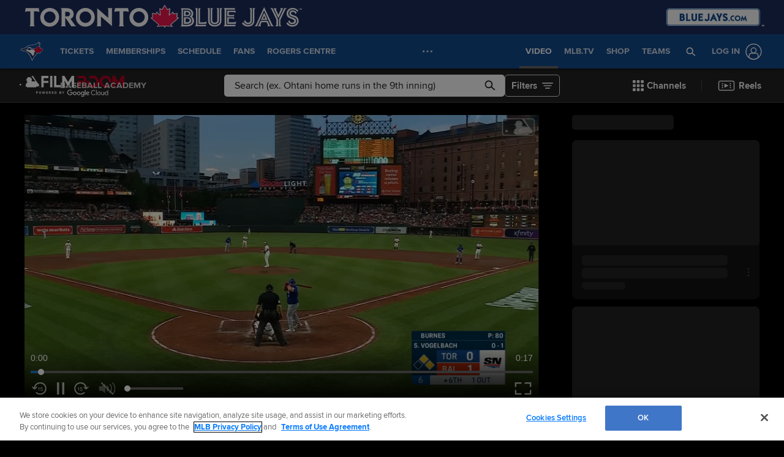

--- FILE ---
content_type: text/html; charset=utf-8
request_url: https://www.mlb.com/bluejays/video/corbin-burnes-in-play-run-s-to-daniel-vogelbach-cjwmb4
body_size: 99412
content:
<!DOCTYPE html>
<html lang="en">
<head>
    <title>Daniel Vogelbach's RBI single | 05/13/2024 | Toronto Blue Jays</title>
    <meta charset="utf-8">
    <meta name="viewport" content="viewport-fit=cover, width=device-width, initial-scale=1.0, maximum-scale=1.0, user-scalable=no">
    <meta http-equiv="X-UA-Compatible" content="IE=Edge">
    <meta name="description" content="The Official Site of Major League Baseball">
    <meta property="og:description" content="The Official Site of Major League Baseball">
    <meta property="og:title" content="Daniel Vogelbach's RBI single | 05/13/2024">
    <meta property="og:image" content="https://img.mlbstatic.com/mlb-images/image/upload/ar_16:9,g_auto,q_auto:good,w_1536,c_fill,f_jpg/mlb/svilpzuqn25xav6edv9b">
    <meta property="og:site_name" content="MLB.com">
    <meta property="og:type" content="website">
    <meta property="og:url" content="https://www.mlb.com/bluejays/video/corbin-burnes-in-play-run-s-to-daniel-vogelbach-cjwmb4">
    <link rel="canonical" href="https://www.mlb.com/bluejays/video/corbin-burnes-in-play-run-s-to-daniel-vogelbach-cjwmb4">
    <meta property="og:video" content="https://bdata-producedclips.mlb.com/f629d93c-4861-4f51-86a4-17ead4c5c940.mp4">
    <meta property="og:video:secure_url" content="https://bdata-producedclips.mlb.com/f629d93c-4861-4f51-86a4-17ead4c5c940.mp4">
    <meta property="og:video:type" content="video/mp4">
    <link rel="preconnect" href="https://www.mlbstatic.com/">
    <link rel="preconnect" href="https://builds.mlbstatic.com/">
    <link rel="preconnect" href="https://www.mlbstatic.com/" crossorigin>
    <link rel="preconnect" href="https://builds.mlbstatic.com/" crossorigin>
    <link rel="dns-prefetch" href="https://www.mlbstatic.com/">
    <link rel="dns-prefetch" href="https://builds.mlbstatic.com/">
    <link rel="preload" href="https://www.mlbstatic.com/mlb.com/fonts/HEXFranklinMLBNormal-Regular.woff2" as="font" type="font/woff2" crossorigin="">
    <link rel="preload" href="https://www.mlbstatic.com/mlb.com/fonts/HEXFranklinMLBNormal-Medium.woff2" as="font" type="font/woff2" crossorigin="">
    <link rel="preload" href="https://www.mlbstatic.com/mlb.com/fonts/HEXFranklinMLBNormal-Semibold.woff2" as="font" type="font/woff2" crossorigin="">
    <link rel="preload" href="https://www.mlbstatic.com/mlb.com/fonts/HEXFranklinMLBNormal-Bold.woff2" as="font" type="font/woff2" crossorigin="">
    <link rel="preload" href="https://www.mlbstatic.com/mlb.com/fonts/proxima-nova-bold.woff2" as="font" type="font/woff2" crossorigin>
    <link rel="preload" href="https://www.mlbstatic.com/mlb.com/fonts/proxima-nova-regular.woff2" as="font" type="font/woff2" crossorigin><meta name="keywords" content="MLB, Baseball, Major League Baseball">
    <meta name="page_name" content="Toronto Blue Jays">
    <meta name="page_section" content="video">
    <meta name="twitter:card" content="player">
    <meta name="twitter:creator" content="@Bluejays">
    <meta name="twitter:player" content="https://streamable.com/m/corbin-burnes-in-play-run-s-to-daniel-vogelbach-cjwmb4">
    <meta name="twitter:player:width" content="560">
    <meta name="twitter:player:height" content="315">
    <meta name="twitter:site" content="@Bluejays">
    <meta property="fb:app_id" content="5768707450">
    <meta property="fb:pages" content="34558408771">
    <meta name="env" content="production">
    <meta name="app_group" content="bdata">
    <meta name="region" content="us-central1">
    <meta name="zone" content="us-central1-c">
    <meta name="build" content="true">
    <meta name="server_url" content="https://www.mlb.com">
    <meta name="secure_url" content="https://www.mlb.com">
    <meta name="uistatic_url" content="//builds.mlbstatic.com/mlb.com">
    <meta name="bamcontent_client_url" content="https://content.mlb.com">
    <meta name="game_data_url" content="https://statsapi.mlb.com">
    <meta name="doubleclick_adunit" content="bluejays.mlb">
    <meta name="context-url-prefix" content="/bluejays">
    <meta name="app-view" content="web">
    <meta name="locale" content="en">
    <meta name="lang" content="en">
    <meta name="club" content="bluejays">
    <meta name="fileCode" content="tor">
    <meta name="team_id" content="141">
    <meta name="teamName" content="Toronto Blue Jays">
    <meta name="teamNameShort" content="Blue Jays">
    <meta name="venue" content="Rogers Centre">
    <meta name="branch-journeys-color" content="#081f3f">
    <meta name="timezone" content="America/Toronto">
    <meta name="serverTime" content="2026-01-22T04:07:34-05:00">
    <meta name="flipTime" content="10:00">
    <meta name="flipTimeZoneOffset" content="-05:00">
    <meta name="siteCoreBuildPath" content="//builds.mlbstatic.com/mlb.com/builds">
    <meta name="siteCoreBuildVersionDirectory" content="1764783676547/dist/">
    <meta name="sectionBuildVersion" content="eade3768392fa03a3af63f68f2e71f00a4ccf713_1765552586">
    <meta name="siteAssetsUri" content="//builds.mlbstatic.com/mlb.com/builds/site-core/1764783676547/dist">
    <meta name="sectionAssetsUri" content="//builds.mlbstatic.com/mlb.com/sections/video/builds/eade3768392fa03a3af63f68f2e71f00a4ccf713_1765552586">
    <meta name="omniturePageName" content="Video Section">
    <meta name="omniturePageProps" content="%7B%22pageName%22%3A%22video%22%2C%22registrationPoints%22%3A%22video%22%7D">
    <meta name="header" content="true">
    <meta name="apple-mobile-web-app-title" content="MLB.com">
    <link rel="apple-touch-icon" href="//www.mlbstatic.com/team-logos/apple-touch-icons-180x180/141.png">
            <link rel="shortcut icon" href="https://images.ctfassets.net/iiozhi00a8lc/t141_favicon141_j0mte4iu_74t2m3oy_png/720dacfbd0a9e788ef527e16fbf53ec7/t141_favicon.png">
    <meta name="page-tags" content="{}">


        <script>
        window.dataLayer = window.dataLayer || [];
        window.dataLayer.push({
            event: 'dataLayer-initialized',
            gtmZones: true,
            siteType: 'Teamsite',
            siteEnv: 'production',
            siteOrigin: 'bdata',
            siteLang: 'en',
            pageSection: 'video',
            teamId: '141',
            teamName: 'Toronto Blue Jays'
        });
        </script>
        <!-- Google Tag Manager -->
        <script>
        (function(w,d,s,l,i){w[l]=w[l]||[];w[l].push({'gtm.start':
        new Date().getTime(),event:'gtm.js'});var f=d.getElementsByTagName(s)[0],
        j=d.createElement(s),dl=l!='dataLayer'?'&l='+l:'';j.async=true;j.src=
        'https://www.googletagmanager.com/gtm.js?id='+i+dl;f.parentNode.insertBefore(j,f);
        })(window,document,'script','dataLayer','GTM-T5RM6DXG');
        </script>
        <!-- End Google Tag Manager -->

    <script>
      (function() {
        // Scan dom and find data-popouts
        function findAndAttachDataPopout() {
          Array
            .from(document.querySelectorAll('[data-popout="true"]'))
            .forEach(function (node) {
              if (
                // Only set if mlbNative lib is found
                window.mlbNative &&
                window.mlbNative.launchExternal &&
                node.hasAttribute('href') &&
                // So we don't duplicate click handlers
                !node.hasAttribute('data-popout-enabled')
              ) {
                node.addEventListener('click', function (event) {
                  event.preventDefault();
                  const url = node.getAttribute('href');
                  window.mlbNative.launchExternal(url);
                });
                node.setAttribute('data-popout-enabled', true);
              }
            });
        }
        // Setup mutation observer
        const mutationObserver = new MutationObserver(findAndAttachDataPopout);
        mutationObserver.observe(document, { subtree: true, childList: true });
        // Detach on unload
        window.addEventListener('unload', function () {
          mutationObserver.disconnect();
        });
        // Run when dom loads
        document.addEventListener('DOMContentLoaded', findAndAttachDataPopout);
      })()
    </script>

    <!-- device detection -->
    <script>
    !function(a,b){"function"!=typeof define||!define.amd||"undefined"!=typeof bam&&"function"==typeof bam.define?a.deviceBootstrap=b():define("../device",[],b)}(this,function(){function a(a,b){return a&&b?a[b]:a}function b(a){var b=a.split(w).slice(0,3);return a&&b.length<2&&b.push(0),b.join(".")}function c(a){return a=a||navigator.userAgent,D[a]?D[a]:this instanceof c?(D[a]=this,this.userAgent=a,this.is={},this.platform=this.getPlatform(),this.platformVersion=this.getPlatformVersion(),this.browser=this.getBrowser(),this.browserVersion=this.getBrowserVersion(),void(this.formFactor=this.getFormFactor())):new c(a)}var d="(",e=")",f="i",g="|",h="desktop",i="version",j="",k=function(a,b){return new RegExp(a,b||f)},l="iP(?:hone|ad|od)",m="(?:BlackBerry|BB10| RIM )",n="Android",o="Windows",p="WPDesktop",q=o+" Phone",r="Trident(?:.*?Touch(?:.*?Mobile))",s="Linux(?!.*Android)",t="Macintosh",u="CrOS",v=d+"?:"+[t,o,s,u].join(g)+e,w=/[\._]/,x={windowsphone:k(r+g+q+g+p),windows:k(o),ios:k(l),blackberry:k(m),android:k(n),linux:k(s),macintosh:k(t),chromebook:k(u)},y={desktop:/(?:Windows NT(?!.*WPDesktop)(?!.*Xbox))/i,tablet:k(d+["Tablet|iPad","\\sNT.*?"+r,n+"(?!.*Mobi)","silk",m+".*?Tablet","xbox"].join(g)+e),phone:k(d+["Mobi|Mobile","WPDesktop",l,r,m].join(g)+e)},z={tablet:k(d+["Tablet|iPad","\\sNT.*?"+r,n+"(?!.*Mobi)","silk",m+".*?Tablet"].join(g)+e),phone:k(d+["Mobi|Mobile",l,r,m].join(g)+e),desktop:k(v)},A={msie:/msie|iemobile|trident/i,edge:/edge/i,android:/android(?!.+(?:chrome|silk))/i,chrome:/chrome|crios/i,firefox:/firefox/i,opera:/opera(?!.*?mini)\//i,operamini:/opera mini/i,silk:/silk/i,safari:/safari/i},B={webkit:/AppleWebKit/i,gecko:/gecko\//i,trident:/trident/i,edge:/Edge/i},C={desktop:"desktop",other:h,phone:"phone",tablet:"tablet"},D={};return c.prototype={getPlatform:function(){return this.test(x)||h},getPlatformVersion:function(){return b(this.match(k("(?:"+(this.is.blackberry?i:this.platform)+"|"+q+"|OS)[^\\d]+([\\d\\.\\_]+)","ig"),1))},getBrowser:function(){return this.test(B),this.test(A)||h},getFormFactor:function(){var a="";return a=this.is.msie?y:z,C[this.test(a)]||C.other},getBrowserVersion:function(){var a=this.browser,c="[\\/\\s]";return this.is.chrome&&this.is.ios?a="crios":this.is.opera?a=i:this.is.msie&&(a=a+g+"IEMobile"+g+"rv",c="[\\/\\:\\s]"),b(this.match(k("(?:"+a+g+i+")"+c+"([\\d\\.]+)","i"),1))},match:function(b,c){return a(b.exec(this.userAgent),c)||j},test:function(a){var b,c,d,e=this.userAgent;for(b in a)c=a[b].test(e),this.is[b]=this.is[b]||c&&!d,c&&!d&&(d=b);return d}},c});
    
    window.getStartupDeviceTypeString = function() {
        return window.deviceBootstrap().formFactor;
    }
    
    document.querySelector('html').classList.add('device-' + getStartupDeviceTypeString());
    </script>

    <!-- auth and entitlements -->
    <script src="https://www.mlbstatic.com/mlb.com/vendor/mlb-okta/mlb-okta.0321f0d07e4d237ee480.js"></script>


        <script>
        (function(window, document) {
            var adobePageParams = {};
            var oktaCookie = document.cookie.match(/oktaid=([^;]+)/);
        
            if (oktaCookie) {
                adobePageParams['id.okta'] = oktaCookie[1];
            }
            adobePageParams['at_property'] = "64bd9a62-f522-8775-9b0d-4984abae73c4";
            window.targetPageParams = function() {
                return adobePageParams;
            };
        })(window, document);
        </script>
        <script src="//www.mlbstatic.com/mlb.com/adobe-analytics/VisitorAPI.js"></script>
        <script>
        (function(window, document) {
            var oktaCookie = document.cookie.match(/oktaid=([^;]+)/);
            var AuthState = (window.Visitor && window.Visitor.AuthState) ? window.Visitor.AuthState.AUTHENTICATED : 0;
        
            if (oktaCookie && window.visitor) {
                window.visitor.setCustomerIDs({
                    okta: {
                        id: oktaCookie[1],
                        authState: AuthState
                    },
                    oktaDuplicate: {
                        id: oktaCookie[1],
                        authState: AuthState
                    }
                });
            }
        })(window, document);
        </script>
        <script src="//www.mlbstatic.com/mlb.com/adobe-analytics/target/2.3.0/at.js"></script>

    <!-- CSS -->
                        <link rel="stylesheet" href="//www.mlbstatic.com/style/en/t141-global-properties-t141-background-skins-t141-base-palette.css" />
                
        <link rel="stylesheet" href="//builds.mlbstatic.com/mlb.com/builds/site-core/1764783676547/dist/styles/site.css">
    
    
    

    <script>
    'use strict';
    
    var pageTags = JSON.parse(document.querySelector('meta[name="page-tags"]').getAttribute('content')) || '';
    var contentIdSKUMap = Object.keys(pageTags).reduce(function (obj, tag) {
        if (tag.indexOf('gate_sku_') === 0) {
            var sku = pageTags[tag];
            var contentId = tag.replace('gate_sku_', '');
    
            obj[contentId] = sku;
        }
    
        return obj;
    }, {});
    
    if (Object.keys(contentIdSKUMap).length) {
        var gatedContentStyles = document.createElement('style');
        gatedContentStyles.setAttribute('id', 'gated-content-styles');
        document.head.appendChild(gatedContentStyles);
        var styleSheet = gatedContentStyles.sheet;
        Object.keys(contentIdSKUMap).forEach(function (item) {
            styleSheet.insertRule('[data-content-id=\'' + item + '\'] { display: none }', 0);
        });
    
        var accessToken = window.mlbOkta.getToken('access_token').accessToken;
        var idToken = window.mlbOkta.getToken('id_token');
        var oktaID = idToken.claims && idToken.claims.sub;
        if (!accessToken || !oktaID) {
            window.mlbOkta.redirectToLogin();
        }
    
        var subsUrls = 'https://mlbbillingservices.mlb.com/customers/' + oktaID + '/subscriptions';
        fetch(subsUrls, {
            headers: {
                Authorization: 'Bearer ' + accessToken,
                'Content-Type': 'application/json'
            }
        }).then(function (res) {
            return res.text();
        }).then(function (text) {
            return text.length ? JSON.parse(text) : [];
        }).then(function (subData) {
            var userSKUs = subData.map(function (sub) {
                var sku = sub.subscriptionItems && sub.subscriptionItems[0] ? sub.subscriptionItems[0].itemRef : null;
                return sku;
            });
    
            var gatedItems = Object.keys(contentIdSKUMap).filter(function (item) {
                return userSKUs.indexOf(contentIdSKUMap[item]) > -1;
            });
    
            gatedItems.forEach(function (item) {
                if (styleSheet.cssRules) {
                    for (var i = 0; i < styleSheet.cssRules.length; i++) {
                        if (styleSheet.cssRules[i].selectorText.indexOf(item) > -1) {
                            styleSheet.deleteRule(i);
                        }
                    }
                }
            });
        }).catch(function (err) {
            console.error(err);
        });
    }
    </script>

    <script>
      'use strict';
    
        var pageTags = JSON.parse(document.querySelector('meta[name="page-tags"]').getAttribute('content')) || '';
        var contentIdGeoMap = Object.keys(pageTags).reduce(function (obj, tag) {
            if (tag.indexOf('gate_geo_') === 0) {
                var geo = pageTags[tag];
                var contentId = tag.replace('gate_geo_', '');
    
                obj[contentId] = geo;
            }
    
            return obj;
        }, {});
    
        function checkForLocaleMatches(locales, userCountry, userRegion) {
            return locales.some(function (locale) {
                var localeCountry = locale.substring(0, 2).toLowerCase();
                var localeRegion = locale.substring(2).toLowerCase();
                if (localeRegion) {
                    if (userRegion === localeRegion && userCountry === localeCountry) {
                        return true;
                    } else {
                        return false;
                    }
                }
                if (localeCountry && userCountry === localeCountry) {
                    return true;
                }
                return false;
            });
        }
    
        if (Object.keys(contentIdGeoMap).length) {
            var gatedContentGeoStyles = document.createElement('style');
            gatedContentGeoStyles.setAttribute('id', 'gated-content-geo-styles');
            document.head.appendChild(gatedContentGeoStyles);
            var geoStyleSheet = gatedContentGeoStyles.sheet;
            Object.keys(contentIdGeoMap).forEach(function (item) {
                var instanceIds = item.split(',');
                instanceIds.forEach(function (id) {
                    geoStyleSheet.insertRule('[data-content-id=\'' + id + '\'] { display: none }', 0);
                });
            });
    
            fetch('https://terra.mlb.com/', {}).then(function (res) {
                return res.text();
            }).then(function (text) {
                return text.length ? JSON.parse(text) : {};
            }).then(function (geoData) {
                var userCountry = geoData.countryCode && geoData.countryCode.toLowerCase();
                var userRegion = geoData.geo && geoData.geo.regionCode && geoData.geo.regionCode.toLowerCase();
    
                var showIds = [];
                var hideIds = [];
                Object.keys(contentIdGeoMap).forEach(function (item) {
                    var geoTargets = contentIdGeoMap[item].split('_');
                    var instanceIds = item.split(',');
                    if (geoTargets.indexOf('show') > -1) {
                        var hideIndex = geoTargets.indexOf('hide');
                        var showIndex = geoTargets.indexOf('show');
                        var showLocales = geoTargets.slice(showIndex + 1, hideIndex > showIndex ? hideIndex : geoTargets.length);
                        var hideLocales = hideIndex > -1 ? geoTargets.slice(hideIndex + 1, showIndex > hideIndex ? showIndex : geoTargets.length) : [];
                        if (checkForLocaleMatches(hideLocales, userCountry, userRegion)) {
                            hideIds = hideIds.concat(instanceIds);
                        } else if (checkForLocaleMatches(showLocales, userCountry, userRegion)) {
                            showIds = showIds.concat(instanceIds);
                        } else {
                            hideIds = hideIds.concat(instanceIds);
                        }
                    } else if (geoTargets.indexOf('hide') > -1) {
                        var _hideLocales = geoTargets.slice(geoTargets.indexOf('hide') + 1, geoTargets.length);
                        if (checkForLocaleMatches(_hideLocales, userCountry, userRegion)) {
                            hideIds = hideIds.concat(instanceIds);
                        } else {
                            showIds = showIds.concat(instanceIds);
                        }
                    }
                });
    
                showIds.forEach(function (item) {
                    if (!(hideIds.indexOf(item) > -1)) {
                        if (geoStyleSheet.cssRules) {
                            for (var i = 0; i < geoStyleSheet.cssRules.length; i++) {
                                if (geoStyleSheet.cssRules[i].selectorText.indexOf(item) > -1) {
                                    geoStyleSheet.deleteRule(i);
                                }
                            }
                        }
                    }
                });
            }).catch(function (err) {
                console.error(err);
            });
        }
    </script>

    <!-- paths to servers-->
    <script type="text/javascript">
     (function(){
        window.server_path = {"game_data":{"server":"http://statsapi.mlb.com","client":"https://statsapi.mlb.com","siteCode":"mlb"},"cms_data":{"server":"http://content.mlb.com","client":"https://content.mlb.com","app_geo_directory":"/mlb","fullPath":"https://content.mlb.com/mlb"},"cms_page_building_data":{"lambda":"http://pagebuilder.mlb.com/prod/v2/","server":"http://content.mlb.com","client":"https://content.mlb.com","app_geo_directory":"/mlb"},"cms_dapi":{"server":"https://dapi.cms.mlbinfra.com/v2/content","client":"https://dapi.cms.mlbinfra.com/v2/content"},"cms_vsm":{"server":"https://feen.cms.mlbinfra.com/cms/api/public","client":"https://feen.cms.mlbinfra.com/cms/api/public"},"cms_graphql":"https://graphql.cms.mlbinfra.com/graphql","data_graph":"https://data-graph.mlb.com/graphql","graphql_service":"https://content-service.mlb.com","form_service":"https://forms.mlbam.net/form-service","uistatic":"//builds.mlbstatic.com/mlb.com","mlbstatic":"//www.mlbstatic.com/mlb.com","milbstatic":"//prod-aws.milbstatic.com","uistatic_clubcss":"//css.mlbstatic.com/mlb.com","uistatic_video":"//www.mlbstatic.com/mlb.com","secure":"https://www.mlb.com","server":"https://www.mlb.com","search":{"server":"http://search-api.mlb.com","client":"https://search-api.mlb.com","app_geo_directory":"mlb_global"},"appnexus":"https://acdn.adnxs.com/prebid/c/mlb_prebidv1/pb.js","ticketing_client":{"server":"http://www.ticketing-client.com","client":"https://www.ticketing-client.com"},"box_office":{"client":"https://prod.boxoffice.mlb.com","id":"90RCFSl9MnvDFxJcwep+qQLNYIbUseoJxS39U_+b"},"authentication":{"okta_css":"https://www.mlbstatic.com/mlb.com/vendor/mlb-okta/css/okta-sign-in.min.css","okta_theme_css":"https://www.mlbstatic.com/mlb.com/vendor/mlb-okta/css/okta-widget.css","okta_script":"https://www.mlbstatic.com/mlb.com/vendor/mlb-okta/mlb-okta.0321f0d07e4d237ee480.js"},"mlbv1":{"https":"https://securea.mlb.com","http":"http://mlb.mlb.com"},"mlbv2":{"https":"https://msecurea.mlb.com","http":"http://m.mlb.com"},"lookup":{"server":"http://lookup-service-prod.mlb.com/json","client":"https://lookup-service-prod.mlb.com/json"},"stitch":"https://bdfed.stitch.mlbinfra.com"};
     }()); 
    </script>
    <!-- i18n dictionary-->
        <script type="text/javascript">
         (function(){
            window.i18n_dictionary = {"label_postseason_abbrev_L_160":"Classic Semifinals","label_postseason_abbrev_F_160":"Classic Pool Play","label_postseason_abbrev_D_160":"Classic Quarterfinals","label_postseason_abbrev_W_160":"Classic Final","label_gameType_L_160":"Classic Semifinals","label_gameType_D_160":"Classic Quarterfinals","label_gameType_F_160":"Classic Pool Play","label_gameType_W_160":"Classic Final","label_now_playing":"Now Playing","stove_stats":"2025 Stats","description_po":" ","label_po":"Putouts","description_e":" ","label_e":"Errors","labelBrief_e":"E","player_arizona-fall-league_P":"Arizona Fall League Postseason","player_winter_P":"Winter Leagues Postseason","player_winter_R":"Winter Leagues","label_fpct":"Fielding Percentage","date_format_month_day_year":"M/d/yyyy","player_seo_description_default":"{{playerName}} Stats; Age, Position, Height, Weight, Fantasy &amp; News","player_standard_fielding":"Standard Fielding","player_milb_P":"Minor League Postseason","player_vs_team":"vs. {{teamName}}","player_vs_player":"vs. {{playerName}}","mlb_scores_seo_description":"Get up-to-date MLB scores from today’s games, as well as scores from all the {{season}} MLB season games.","roster_label_latesttransactions":"Latest Transactions","player_title_overview":"Overview","player_snapshot":"Player Snapshot","player_splits_score":"Score","player_splits_baserunners":"Baserunners","player_splits_recent_performance":"Recent Performance","player_splits_gameConditions":"Game Conditions","player_splits_byHalf":"By Half","player_splits_byMonth":"By Month","player_splits_byDay":"By Day","player_splits_role":"Role","player_splits_battingOrder":"Batting Order","player_splits_outs":"Number of Outs","player_splits_byInning":"By Inning","player_splits_position":"Position","player_splits_count":"Count","player_splits_platoon":"Platoon","player_splits_opponent":"Opponent","player_splits_clutch":"Clutch","player_splits_stadium":"Stadium","player_splits_pitchCount":"Pitch Count","player_splits_rest":"Rest Days","player_splits_pitcher":"Pitcher Type","description_p_p":"Number of Pitches Thrown","label_p_p":"Pitches Thrown","label_glossary":"Glossary","label_lob":"Left on Base","label_roe":"Reached on Error","label_h_gidpo":"Grounded into Double Play Opportunties","label_pa":"Plate Appearances","label_season":"Season ","label_awards":"Awards","player_hitting_R":"Regular Season Batting","player_hitting_S":"Spring Training Batting","player_hitting_P":"Postseason Batting","player_hitting":"Batting","cousin_of ":"cousin of","player_pitching":"Pitching","player_batting":"Batting","label_date":"Date","player_advanced_pitching":"Advanced Pitching","player_advanced_fielding":"Advanced Fielding","player_advanced_batting":"Advanced Batting","label_age":"Age","status_40m":"40-MAN","player_pitching_S":"Spring Training Pitching","player_pitching_R":"Regular Season Pitching","player_pitching_P":"Postseason Pitching","player_matchups":"Matchups","player_splits":"Splits","player_opt_out_primaryButton":"Exit the Player Page Beta","player_opt_in_primaryButton":"Try the New Design","player_opt_in_secondaryButton":"No Thanks","player_opt_in_title":"Try the New Player Page!","player_opt_in_message":"We redesigned the Player Page with new stats and a cleaner layout. You can switch back to the existing design at any time during the beta period.","player_opt_out_message":"You are previewing the New Player Page!","player_opt_out_secondaryButton":"Let us know your feedback.","player_seo_description_history":"{{playerName}}: Transactions and Awards","player_seo_title":"{{playerName}}: Stats, Age, Position, Height, Weight, Fantasy & News: {{view}}","player_seo_description":"{{playerName}} Stats; Position: {{position}}; Height: {{height}}; Age: {{age}}; Born: {{birthDate}}","date_format_month_day":"M/d","player_highlights_view_story":"View Highlights","followed_player":"Followed Player","favorite_team":"Favorite Team","player_ranking_league":"{{ranking}} in {{league}} ","player_ranking_4_104":"4th in NL","player_ranking_4_103":"4th in AL","player_ranking_18_104":"18th in NL","player_ranking_18_103":"18th in AL","player_ranking_22_104":"22nd in NL","player_ranking_22_103":"22nd in AL","player_ranking_1_104":"1st in NL","player_ranking_1_103":"1st in AL","player_ranking_6_104":"6th in NL","player_ranking_6_103":"6th in AL","player_ranking_27_104":"27th in NL","player_ranking_27_103":"27th in AL","player_ranking_14_104":"14th in NL","player_ranking_14_103":"14th in AL","player_ranking_21_104":"21st in NL","player_ranking_21_103":"21st in AL","player_ranking_11_104":"11th in NL","player_ranking_11_103":"11th in AL","player_ranking_16_104":"16th in NL","player_ranking_16_103":"16th in AL","player_ranking_15_104":"15th in NL","player_ranking_15_103":"15th in AL","player_ranking_8_104":"8th in NL","player_ranking_8_103":"8th in AL","player_ranking_23_104":"23rd in NL","player_ranking_23_103":"23rd in AL","player_ranking_2_104":"2nd in NL","player_ranking_2_103":"2nd in AL","player_ranking_3_104":"3rd in NL","player_ranking_3_103":"3rd in AL","player_ranking_24_104":"24th in NL","player_ranking_24_103":"24th in AL","player_ranking_19_104":"19th in NL","player_ranking_19_103":"19th in AL","player_ranking_20_103":"20th in AL","player_ranking_20_104":"20th in NL","player_ranking_10_104":"10th in NL","player_ranking_10_103":"10th in AL","player_ranking_26_104":"26th in NL","player_ranking_26_103":"26th in AL","player_ranking_17_104":"17th in NL","player_ranking_7_104":"7th in NL","player_ranking_7_103":"7th in AL","player_ranking_9_104":"9th in NL","player_ranking_9_103":"9th in AL","player_ranking_12_104":"12th in NL","player_ranking_12_103":"12th in AL","player_ranking_25_104":"25th in NL","player_ranking_25_103":"25th in AL","player_ranking_5_104":"5th in NL","player_ranking_5_103":"5th in AL","player_ranking_13_103":"13th in AL","player_ranking_13_104":"13th in NL","player_ranking_17_103":"17th in AL","draft_drafted":"Drafted","ballot_date_of_birth":"Date of Birth","draft_pick":"Pick","draft_round":"Round","league_103_abbrev":"AL","league_160_abbrev":"WBC","league_104_abbrev":"NL","ranking_4":"4th","ranking_13":"13th","ranking_25":"25th","ranking_5":"5th","ranking_17":"17th","ranking_12":"12th","ranking_9":"9th","ranking_20":"20th","ranking_7":"7th","ranking_26":"26th","ranking_10":"10th","ranking_23":"23rd","ranking_19":"19th","ranking_3":"3rd","ranking_24":"24th","ranking_8":"8th","ranking_2":"2nd","ranking_21":"21st","ranking_11":"11th","ranking_27":"27th","ranking_14":"14th","ranking_15":"15th","ranking_16":"16th","ranking_18":"18th","ranking_6":"6th","ranking_1":"1st","ranking_22":"22nd","bio_label_in":"in","status_ret":"Voluntarily Retired List ","status_wa":"Waived ","status_claimed":"Claimed","status_nri":"Non-Roster Invitee ","status_fme":"Family Medical Emergency ","status_d7":"Injured 7-Day ","status_des":"Designated for Assignment ","status_ra":"Rehab Assignment","status_a":"Active","status_dec":"Deceased","status_brv":"Bereavement List ","status_fa":"Free Agent","status_tr":"Traded","status_rst":"Restricted List ","status_su":"Suspended # days ","status_rm":"Reassigned to Minors ","status_asg":"Assigned to New Team/Level ","status_min":"Minor League Contract ","status_pl":"Paternity List ","status_bn":"Banned","status_d10":"Injured 10-Day ","status_ti":"Temporary Inactive List ","status_mil":"Military Leave ","status_d15":"Injured 15-Day ","status_d60":"Injured 60-Day ","status_res":"Reserve List (Minors) ","status_in":"Ineligible List ","status_rl":"Released","player_bio_label_full_name_ariaLabel":"Full name is {{name}}","player_bio_label_nickname_arialLabel":"Nickname is {{nickname}}","player_bio_label_nickname":"Nickname","draft_weight":"Weight","draft_height":"Height","player_bio_country_843":"Japan","player_mlb_L":"MLB League Championship Series","player_feet":"feet","player_bio_country_798":"Cuba","player_title_stats-old":"Stats","player_bio_country_776":"Brazil","player_bio_country_881":"Nicaragua","player_bio_country_890":"Panama","player_bio_country_792":"Colombia","player_bio_country_760":"Australia","player_bio_country_784":"Canada","player_bio_country_1171":"Republic of Korea","player_bio_country_867":"Mexico","player_bio_country_944":"Venezuela","player_bio_country_897":"Puerto Rico","player_bio_country_805":"Dominican Republic","player_bio_country_940":"USA","player_pounds":"pounds","player_pound":"pound","player_inches":"inches","player_inch":"inch","player_foot":"foot","player_bio_height_weight_ariaLabel":"Height is {{heightLabel}}, Weight is {{weightLabel}}","player_recent_games":"Recent Games","player_arizona-fall-league_R":"Arizona Fall League","player_milb_R":"Minor League Regular Season","player_world-baseball-classic_R":"World Baseball Classic Qualifiers","player_world-baseball-classic_P":"World Baseball Classic","player_mlb_P":"MLB Postseason Cumulative","player_mlb_W":"MLB World Series","player_mlb_D":"MLB Division Series","player_mlb_F":"MLB Wild Card","player_mlb_S":"MLB Spring Training","player_mlb_R":"MLB Regular Season","player_follow_button_label_following":"Following","player_follow_button_label":"Follow","player_team_history":"Team History","player_awards_honors":"Awards & Honors","player_bio_days_label":"d","player_bio_years_label":"y","date_format_slash":"MM/dd/yyyy","player_overview":"Player Overview","player_title_stats":"Stats","player_full_roster":"Full Roster","player_side_bats_l_ariaLabel":"Left","player_side_throws_l_ariaLabel":"Left","player_side_throws_r_ariaLabel":"Right","player_side_bats_r_ariaLabel":"Right","player_side_bats_s_ariaLabel":"Switch","player_side_throws_s_ariaLabel":"Switch","player_side_throws_s":"S","player_side_bats_s":"S","player_side_bats_l":"L","player_side_throws_l":"L","inning_state_bottom_abbrev":"Bot {{inning}}","inning_state_top_abbrev":"Top {{inning}}","inning_state_end_abbrev":"End {{inning}}","inning_state_mid_abbrev":"Mid {{inning}}","search_no_results":"We’re sorry, we couldn’t find any results for","select_favorite_team":"Select Favorite Team","follow_more_players_and_teams":"Follow More Players & Teams","select_followed_players":"Select Followed Players","select_followed_teams":"Select Followed Teams","manage_your_players_and_teams":"Manage Your Players & Teams","search_card_next_game":"Next Game","player_searchplayersandteams":"Search Players and Teams","done":"done","search_header_players":"Players","search_header_teams":"Teams","skip":"Skip","search_next":"Next","inning_state_bottom":"Bottom {{inningOrdinal}}","inning_state_top":"Top {{inningOrdinal}}","player_coming_soon":"Coming Soon","inning_half_bottom":"Bottom {{inningOrdinal}}","inning_half_top":"Top {{inningOrdinal}}","player_side_throws_r":"R","player_side_bats_r":"R","player_bio_label_full_name":"Full Name","player_see_fewer":"See Fewer","player_see_more":"See More","player_story":"Player Story","player_player_info":"Player Info","player_standard_pitching":"Standard Pitching","player_standard_batting":"Standard Batting","player_status":"Status","player_statcast_pitching":"Statcast Pitching","player_statcast_batting":"Statcast Batting","player_bio_label_relatives":"Relatives","player_bio_label_mlb_debut":"MLB Debut","player_bio_label_birthplace":"Birthplace","player_hall_of_fame_ariaLabel":"Hall of Fame year is {{year}}","player_hall_of_fame":"Hall of Fame","player_key_stats":"Key Stats","player_title_history":"History","player_highlights":"Player Highlights","player_more_team":"More {{teamName}}","player_story_description":"Looking back at {{playerName}}'s recent performances","roster_position_players":"Position Players","roster_starting_rotation":"Starting Rotation","roster_closers":"Closer(s)","button_following":"Following","button_follow":"Follow","player_awards":"Awards","player_battervspitcher":"Batter vs. Pitcher","player_career":"Career","player_dob":"DOB","player_league_rankings":"League Rankings","player_height":"Ht","player_gamelogs":"Game Logs","player_level":"Level","player_last":"Last","player_page_avg_exit_velocity":"Avg Exit Velocity (mph)","player_lastmonth":"Last Month","player_minors":"Minors","player_mlb":"MLB","player_news":"Player News","player_page_avg_extension":"Avg Extension (feet)","player_page_avg_gen_velocity":"Avg Gen Velocity (mph)","player_page_avg_height":"Avg Height (feet)","player_page_avg_hr_distance":"Avg HR Distance (feet)","player_page_pitch_type":"Pitch Type","player_page_nostats":"No stats available","player_page_avg_launch_angle":"Avg Launch Angle (deg)","player_page_avg_perceived_speed":"Avg Perceived Speed (mph)","player_page_avg_pitch_speed":"Avg Pitch Speed (mph)","player_page_career_advanced_stats":"Advanced Career Stats","player_page_avg_spin_rate":"Avg Spin Rate (rpm)","player_page_statcast_avg":"Statcast Averages","player_page_PA":"PA","player_view_less_rankings":"View Less Rankings","player_view_more_rankings":"View More Rankings","player_rank":"Rank","player_page_career_statcast":"Statcast","player_page_career_stats":"Career Stats","player_side_bats":"Bats","player_season_summary":"Season Summary","player_shop":"Shop","player_side_throws":"Throws","player_split":"Split","player_stats":"Stats","player_weight":"Wt","player_summary":"Summary","player_gamesbyposition":"Games by Position","versus_abbrev":"vs","year_stats":"{{year}} Stats","year_stats_D":"${year} Division Series","year_stats_F":"${year} Wild Card","year_stats_L":"${year} LCS","year_stats_P":"${year} Postseason","year_stats_R":"${year} Stats","year_stats_S":"${year} Spring Training","year_stats_W":"${year} World Series","bio_label_died":"Died","player_died":"Died","bio_label_born":"Born","player_born":"Born","bio_label_college":"College","player_college":"College","bio_label_highschool":"High School","player_highschool":"High School","grand_nephew":"grand nephew","nephew":"nephew","son":"son","son-in-law ":"son-in-law ","cousin":"cousin","grand_uncle":"grand uncle","uncle":"uncle","father":"father","father-in-law ":"father-in-law ","sister":"sister","brother":"brother","brother_-_twin":"brother-twin","brother-in-law ":"brother-in-law ","half-brother ":"half-brother ","brother_-_twin_of ":"brother-twin of ","brother-in-law_of ":"brother-in-law of ","brother_of ":"brother of ","father-in-law_of ":"father-in-law of ","draft_of":"of","daughter_of ":"daughter of ","grand_nephew_of":"grand nephew of","grand_uncle_of":"grand uncle of","grandfather_of":"grandfather of ","grandson_of":"grandson of","father_of":"father of","distant_relative_of ":"distant relative of ","great_grandfather_of":"great grandfather of ","great_grandson_of":"great grandson of","half-brother_of ":"half-brother of ","nephew_of":"nephew of ","sister_of ":"sister of ","uncle_of":"uncle of","son_of":"son of","son-in-law_of ":"son-in-law of ","labelBrief_split":"Split","labelBrief_f_csp":"CS%","labelBrief_pb":"PB","labelBrief_f_cs":"CS","labelBrief_f_sb":"SB","labelBrief_fpct":"FPCT%","labelBrief_a":"A","labelBrief_po":"PO","labelBrief_age":"Age","labelBrief_season":"Season","labelBrief_date":"Date","labelBrief_opponent":"Opp","follow":"Follow","labelBrief_lob":"LOB","labelBrief_awards":"Awards","labelBrief_p_cs":"CS","labelBrief_p_sb":"SB","labelBrief_whip":"WHIP","labelBrief_pa":"PA","player_age":"Age","player_total":"Total","player_season":"Season","my_follows_edit":"Edit","link_view_more":"Continue Reading","news":"news","label_gameType_L_130":"Semifinals","label_gameType_W_130":"Finals","label_gameType_D_130":"Pool Play","date_format_long":"MMMM d, yyyy","date_format_medium":"MMM d, yyyy","date_format_cell":"MMM dd","date_format_day":"EEEE, MMMM do","date_format_short":"E M/d","date_today":"Today","stats_battingaverage_abbrev":"AVG","stats_battingaverage":"Batting Average","stats_runsbattedin_abbrev":"RBI","stats_runsbattedin":"Runs Batted In","stats_homerun_abbrev":"HR","stats_homerun":"Home Runs","stats_strikeouts_abbrev":"SO","stats_inningspitched_abbrev":"IP","stats_earnedrunaverage_abbrev":"ERA","stats_label_wins_losses":"W-L","stats_strikeouts":"Strikeouts","stats_inningspitched":"Innings Pitched","stats_earnedrunaverage":"Earned Run Average","stats_losses":"Losses","stats_wins":"Wins","button_story_mf":"Story","standings_runsallowed":"RA","following":"Following","add_more_players_teams":"Add More Players & Teams ","standings_al_east":"AL East","standings_al_central":"AL Central","standings_al_west":"AL West","standings_nl_west":"NL West","standings_nl_east":"NL East","standings_nl_central":"NL Central","standings_team":"Team","standings_division_title":"{{divisionName}} Standings","stats_totalchances":"Total Chances","label_gameType_C_112":"Triple-A Championship","label_gameType_C_117":"Triple-A Championship","label_gameType_W_110":"Championship","label_gameType_W_123":"Championship","label_gameType_W_122":"Championship","label_gameType_L_110":"Division Series","label_gameType_L_123":"Division Series","label_gameType_L_122":"Division Series","label_gameType_W_118":"Championship","label_gameType_W_116":"Championship","label_gameType_L_116":"Division Series","label_gameType_L_118":"Division Series","label_gameType_W_126":"Championship","label_gameType_W_112":"Championship","label_gameType_W_117":"Championship","stats_inningspitched_short":"Inn. Pitched","label_gameType_L_113":"Division Series","label_gameType_L_109":"Division Series","label_gameType_L_111":"Division Series","label_gameType_W_109":"Championship","label_gameType_W_111":"Championship","label_gameType_W_113":"Championship","stats_stolenbases":"Stolen Bases","stats_runsbattedin_short":"Runs Batted In","stats_totalchances_abbrev":"TC","stats_sortable":"Sortable Stats","milb_where_to_watch_title":"Watch on MiLB.TV or Bally Sports Live","label_ballysports":"Watch Free on Bally Sports Live","ticketing_buyticketsoffers":"Buy Tickets + Offers","tickets_buy":"Buy Tickets","video_seo_team_description":"The official video page of the {{fullClubName}} with the latest highlights, recaps, Statcast and interviews.","latest_videos":"Latest Videos","label_milbtv":"MiLB.TV","team_leaders_title":"Team Leaders","mlb_schedule_seo_title":"MLB Schedule {{season}}{{gamesToday}} | MLB Schedule","baseball_games_today":"Baseball Games Today","label_appletv":"Apple TV+","vs_abbrev":"vs.","follow_on":"Follow on","button_appletv":"Watch","button_milbtv":"Watch","message_dfv_feature_disabled":"Feature Disabled","attempting_to_reconnect":"Attempting to reconnect","game_firstpitch":"First Pitch","freegameoftheday_short":"Watch Free","button_live_box":"Gameday","game_status_middle":"Middle","unit_time_just_now":"Just now","summary_keyMoments":"Key Moments","standings_ranking_5":"5th","standings_ranking_4":"4th","standings_ranking_3":"3rd","standings_ranking_2":"2nd","standings_ranking_1":"1st","scores_probable_pitchers":"Probable Pitchers","scores_message_nogames":"There are no games scheduled for the date selected.","ps_schedule_game_abbreviated":"Gm","probables_rhp":"RHP","probables_lhp":"LHP","link_read_more":"Read more","label_watch_on_peacock":"Watch on Peacock","label_watch_on_appletv":"Watch on Apple TV+","label_watch_on":"Watch on:","label_watch_free":"Watch Free","label_top_performers":"Top Performers","label_team_comparison":"Team Comparison","label_tbd":"TBD","label_series":"Series","label_postseason_team_comparison":"Postseason Team Comparison","label_peacock":"Peacock","label_news":"News","label_key_moments":"Key Moments","label_gameday3d":"Gameday 3D","label_game_coverage":"News","label_game_abbrev":"G","label_game":"Game","label_alltime":"All-Time","gameTypes_N":"Nineteenth Century Series","gameTypes_I":"Intrasquad","gameTypes_C":"Championship","game_twoouts":"2 Outs","game_threeouts":"3 Outs","game_susp_short":"SUSP","game_status_warmup_short":"Warmup","game_status_warmup":"Warmup","game_status_top":"Top","game_status_suspended":"Suspended","game_status_replay":"Replay","game_status_postponed":"Postponed","game_status_final":"Final","game_status_end":"End","game_status_delayed":"Delay","game_status_cancelled":"Canceled","game_status_bottom_abbrev":"Bot","game_status_bottom":"Bottom","game_ppd_short":"PPD","game_outs":"Outs","game_out":"Out","game_oneout":"1 Out","game_noouts":"0 Outs","game_firstpitch_scheduled":"First Pitch Scheduled","division_nl_west":"NL West","division_nl_east":"NL East","division_nl_central":"NL Central","division_al_west":"AL West","division_al_east":"AL East","division_al_central":"AL Central","button_wrap":"Wrap","button_video":"Video","button_story":"Story","button_preview":"Preview","button_plays":"Plays","button_play":"Play","button_peacock":"Peacock","button_more_highlights":"More highlights from this game","button_mlbtv":"MLB.TV","button_gameday":"Gameday","button_boxscore":"Box Score","button_box":"Box","button_audio":"Audio","date_sunday":"Sunday","date_thursday":"Thursday","date_wednesday":"Wednesday","date_friday":"Friday","date_monday":"Monday","date_tuesday":"Tuesday","date_saturday":"Saturday","date_thursday_calendar":"t","date_wednesday_calendar":"w","date_friday_calendar":"f","date_tuesday_calendar":"t","date_saturday_calendar":"s","date_sunday_calendar":"s","date_monday_calendar":"m","open":"Open","button_mlb_audio":"Listen to MLB Audio","return_to_home":"Return to home","sections_standings":"Standings","ticketing_ticket_info":"Ticket Info","label_tokyo_series":"Tokyo Series","label_gameType_E_420":"Tokyo Exhibition Game","label_gameType_R_159":"WBC Qualifier","label_gameType_E_590":"Spring Breakout","presented_by_ad":"Presented by","media_center_presented_by":"Presented By","milb_scores_seo_description":"Get up-to-date MiLB scores from today’s games, as well as scores from all the MiLB season games.","milb_schedule_seo_description":"The official schedule of Minor League Baseball including probable pitchers, Gameday, ticket and postseason information.","label_gameType_W_5536":"Championship","label_gameType_W_565":"Championship","label_gameType_W_120":"Appy League Championship","club_homepage_shop_carousel_team_header":"Shop Gear","ligas-invernales_scores_seo_description":"The official source for the Winter League scores, including LIDOM, LVBP, LMP, and LBPRC results of the 2024-25 season.","ligas-invernales_scores_seo_title":"Winter League Scores and Results: LIDOM, LVBP, LMP, and LBPRC","ligas-invernales_schedule_seo_description":"The official source for the Winter League schedule including LIDOM, LVBP, LMP, and LBPRC games today, probable pitchers, and Gameday.","ligas-invernales_schedule_seo_title":"Winter League Schedule: LIDOM, LVBP, LMP, and LBPRC Games Today","ligas-invernales_standings_seo_title":"Winter League Standings and Records: LIDOM, LVBP, LMP, and LBPRC","ligas-invernales_stats_seo_title":"Winter League Stat Leaders: LIDOM, LVBP, LMP, and LBPRC","promotions_title":"Promotions & Giveaways","view_all":"View All","team133_fullname":"Athletics","team133_location":"Athletics","app_standings_winter_seo_title":"Posiciones y récord de los equipos en la Ligas Invernales en 2024 | Lidom, LVBP, LMP, LBPRC | Comodín | MLB.com","app_standings_winter_seo_description":"La tabla de posiciones oficial de las Ligas Invernales incluye Lidom, LBVP, LMP y LBPRC, en la temporada regular, comodín y postemporada.","ligas-invernales_standings_seo_description":"La tabla de posiciones oficial de las Ligas Invernales incluye Lidom, LBVP, LMP y LBPRC, en la temporada regular, comodín y postemporada.","ligas-invernales_stats_seo_description":"La fuente oficial de estadísticas de jugadores individuales y de equipos, líderes de jonrones de Ligas Invernales, líderes de la liga y líderes en promedio de bateo, OPS y estadísticas","standings_wild_card_teams":"Wild Card Teams","standings_nav_wild_card":"Wild Card","postseason_wildcard":"Wild Card","reset":"Reset","skip_to_content":"Skip to Content","app_standings_cape-cod-league_seo_title":"Cape Cod League Standings","app_standings_mexican_seo_title":"LMB Standings","app_standings_arizona-fall-league_seo_title":"Arizona Fall League Standings","app_standings_appalachian_seo_title":"Appalachian League Standings","standings_appalachian_seo_title":"Appalachian League Standings","standings_mlb-draft-league_seo_title":"MLB Draft League Standings","app_standings_mlb-draft-league_seo_description":"MLB Draft League Standings","app_standings_appalachain_seo_description":"Appalachian League Standings","app_standings_arizona-fall-league_seo_description":"Arizona Fall League Standings","app_standings_mexican_seo_description":"LMB Standings","label_gameType_A_590":"All-Star Futures Game","label_listen_on":"Listen on:","draft_shp":"Switch-Handed Pitchers","amateur-scouting-league_scores_seo_title":"Amateur Scouting League Scores: Scoreboard, Results and Highlights","amateur-scouting-league_schedule_seo_title":"Amateur Scouting League Schedule | Amateur Scouting League","mlb_aboutads":"About Our Ads","ticketing_expand_details":"Expand for details","ticketing_at":"at","ticketing_available":"Available","ticketing_lowest_price":"Starting at","label_gameType_F":"Wild Card","cape-cod-league_schedule_seo_description":"The official schedule of the Cape Cod League including probable pitchers, Gameday, ticket and postseason information.","cape-cod-league_schedule_seo_title":"Baseball Schedule | Cape Cod League Schedule","cape-cod-league_scores_seo_description":"Get up-to-date Cape Cod League scores from today’s games, as well as scores from all the 2024 Cape Cod League season games.","cape-cod-league_scores_seo_title":"Cape Cod League Scores: Scoreboard, Results and Highlights","west-virginia_scores_seo_title":"West Virginia Black Bears Scores | West Virginia Black Bears","state-college_scores_seo_title":"State College Spikes Scores | State College Spikes","mahoning-valley_scores_seo_title":"Mahoning Valley Scrappers Scores | Mahoning Valley Scrappers","yarmouth-dennis_scores_seo_title":"Yarmouth-Dennis Red Sox Scores | Yarmouth-Dennis Red Sox","wareham_scores_seo_title":"Wareham Gatemen Scores | Wareham Gatemen","orleans_scores_seo_title":"Orleans Firebirds Scores | Orleans Firebirds","hyannis_scores_seo_title":"Hyannis Harbor Hawks Scores | Hyannis Harbor Hawks","harwich_scores_seo_title":"Harwich Mariners Scores | Harwich Mariners","falmouth_scores_seo_title":"Falmouth Commodores Scores | Falmouth Commodores","cotuit_scores_seo_title":"Cotuit Kettleers Scores | Cotuit Kettleers","chatham_scores_seo_title":"Chatham Anglers Scores | Chatham Anglers","bourne_scores_seo_title":"Bourne Braves Scores | Bourne Braves","brewster_scores_seo_title":"Brewster Whitecaps Scores | Brewster Whitecaps","williamsport_scores_seo_title":"Williamsport Crosscutters Scores | Williamsport Crosscutters","trenton_scores_seo_title":"Trenton Thunder Scores | Trenton Thunder","frederick_scores_seo_title":"Frederick Keys Scores | Frederick Keys","tri-state_scores_seo_title":"Tri-State Coal Cats Scores | Tri-State Coal Cats","pulaski_scores_seo_title":"Pulaski River Turtles Scores | Pulaski River Turtles","kingsport_scores_seo_title":"Kingsport Axmen Scores | Kingsport Axmen","johnson-city_scores_seo_title":"Johnson City Doughboys Scores | Johnson City Doughboys","greeneville_scores_seo_title":"Greeneville Flyboys Scores | Greeneville Flyboys","elizabethton_scores_seo_title":"Elizabethton River Riders Scores | Elizabethton River Riders","danville_scores_seo_title":"Danville Otterbots Scores | Danville Otterbots","burlington_scores_seo_title":"Burlington Sock Puppets Scores | Burlington Sock Puppets","bristol_scores_seo_title":"Bristol State Liners Scores | Bristol State Liners","bluefield_scores_seo_title":"Bluefield Ridge Runners Scores | Bluefield Ridge Runners","standings_header_vsALNL_tooltip":"Record vs. Interleague Teams","standings_header_vsW_tooltip":"Record vs. West (in league)","standings_header_vsC_tooltip":"Record vs. Central (in league)","standings_header_vsE_tooltip":"Record vs. East (in league)","standings_header_turf_tooltip":"Record when playing on turf","standings_header_grass_tooltip":"Record when playing on grass","standings_header_night_tooltip":"Record in night games","standings_header_day_tooltip":"Record in day games","standings_header_extras_tooltip":"Record in extra inning games","standings_header_500_tooltip":"Record against >.500 Teams","standings_header_away_tooltip":"Record when Away","view_less_ties":"View Less Ties","view_more_ties":"View More Ties","label_gameType_W_119":"AFL Championship","label_gameType_L_119":"AFL Play-In Semifinals","dnp":"Do Not Play","label_gameType_L":"League Championship Series","label_gameType_D":"Division Series","psPicture":"https://www.mlb.com/news/mlb-playoff-picture-and-bracket-2023","standings_nav_ps_picture":"Postseason Picture","standings_nextgame":"Next Game","ticketing_load_content":"We could not load all the content - please try again later.","ticketing_more_events":"More Events","lineup":"Lineup","label_tiebreaker":"{{winnerAbbreviation}} wins (tiebreaker)","label_tiebreaker_short":"{{winnerAbbreviation}} wins","draft_birthplace_column":"Birthplace","mlb-draft-league_schedule_seo_title":"Baseball Schedule | MLB Draft League Schedule","mlb-draft-league_scores_seo_title":"MLB Draft League Scores: Scoreboard, Results and Highlights","appalachian_schedule_seo_title":"Baseball Schedule | Appalachian League Schedule","appalachian_scores_seo_title":"Appalachian League Scores: Scoreboard, Results and Highlights","arizona-fall-league_schedule_seo_title":"Arizona Fall League Schedule | Arizona Fall League","arizona-fall-league_scores_seo_title":"Arizona Fall League Scores: Scoreboard, Results and Highlights","world-baseball-classic_schedule_seo_title":"World Baseball Classic Schedule","world-baseball-classic_scores_seo_title":"World Baseball Classic Scores: Scoreboard, Results and Highlights","milb_schedule_seo_title":"Baseball Schedule | MiLB Schedule","milb_scores_seo_title":"MiLB Scores: Scoreboard, Results and Highlights","club_scores_seo_title":"{{teamNickname}} Scores: Scoreboard, Results and Highlights","mlb_scores_seo_title":"MLB Scores: Scoreboard, Results and Highlights","draft_collapse_information":"Collapse Information","draft_expand_information":"Expand Information","draft_open_for_more_information_on":"Open for more information on","draft_rk":"RK","draft_pk":"PK","mlb-draft-league_schedule_seo_description":"The Official Site of the MLB Draft League, a six-team baseball league featuring a split-season amateur-professional format.","app_standings_mlb-draft-league_seo_title":"MLB Draft League Standings: Real-time baseball scores and highlights","mlb-draft-league_scores_seo_description":"Get up-to-date MLB Draft League scores from today’s games, as well as scores from all the 2023 MLB Draft League season games.","probables_stats":"Stats","game_canc_reason":"Canceled: {{reason}}","ticketing_eventticket":"Event Ticket","ticketing_updategames":"Update Games","button_tubi":"Watch on Tubi","ticketing_singlegameticket":"Single Game Ticket","ticketing_filters":"Filters","ticketing_xpomotionavailable":"X Promotion(s) Available","ticketing_reset":"Reset","ticketing_hideoffers":"Hide Offers","ticketing_includedwithticket":"Included With Ticket","label_tubi":"Tubi","label_watch_on_tubi":"Watch on Tubi","appalachian_schedule_seo_description":"The Official Site of the Appalachian League, a collegiate summer baseball league featuring the top rising college freshmen and sophomores as part of Major League Baseball and USA Baseball's Prospect Development Pipeline.","appalachian_scores_seo_description":"Get up-to-date Appalachian League scores from today’s games, as well as scores from all the 2023 Appy League season games.","ticketing_event_info":"Event Info","ticketing_more":"More","ticketing_section":"Section","ticketing_more_info":"More Info","ticketing_hide_promotion":"Hide Promotion","ticketing_day":"Day","ticketing_promotion":"Promotion","label_gameType_S":"Spring Training","button_watch_story":"Watch Story","game_status_postponed_abbrev":"PPD","game_status_cancelled_abbrev":"CANC","label_gameType_W_159":"World Baseball Classic","label_gameType_L_159":"World Baseball Classic","label_gameType_D_159":"World Baseball Classic","button_game_story":"Game Story","label_gameType_W":"World Series","label_gameType_F_159":"World Baseball Classic","label_gameType_A":"All-Star Game","label_gameType_E":"Exhibition","label_gameType_R":"Regular Season","label_gameType_P":"Postseason","label_gameType_C":"Championship","label_gameType_N":"Nineteenth Century Series","label_gameType_I":"Intrasquad","label_world-baseball-classic":"World Baseball Classic","label_postseason_abbrev_W_104":"WS","label_postseason_abbrev_W_103":"WS","postseason_leadsseries":"{{teamAbbrev}} leads series {{wins}}-{{losses}}","label_past_games":"Past Games","world-baseball-classic_scores_seo_description":"Get up-to-date World Baseball Classic scores.","world-baseball-classic_schedule_seo_description":"The official schedule of World Baseball Classic.","label_postseason_abbrev_W":"WS","label_postseason_abbrev_L_103":"ALCS","label_postseason_abbrev_L_104":"NLCS","label_postseason_abbrev_D_103":"ALDS","label_postseason_abbrev_D_104":"NLDS","label_postseason_abbrev_F_103":"ALWC","label_postseason_abbrev_F_104":"NLWC","postseason_ws":"WS","postseason_nlwc":"NLWC","postseason_alwc":"ALWC","postseason_nlds":"NLDS","postseason_alds":"ALDS","postseason_nlcs":"NLCS","postseason_alcs":"ALCS","label_postseason_schedule":"{{season}} Postseason Schedule","draft_pass":"Passed","draft_birthplace":"Birthplace","draft_country":"Country","peacock":"https://mlb.tv/peacock","draft_more_results":"Load More Results","news_more_info":"More Info","news_more":"More News","roster_label_viewmore":"View More Transactions","news_more_at":"Read more news at:","news_read_more":"Read more","charts_label_hr_breakdown":"Home Run Breakdown","appletv":"https://apple.co/mlb","game_time_tbd":"TBD","stats_summary_springtraining":"{{year}} Spring Training","stats_summary_regularseason":"{{year}} Regular Season","stats_summary_postseason":"{{year}} Postseason","stats_gamesstarted_abbrev":"GS","stats_summary_regularseason_career":"Career Regular Season","stats_summary_springtraining_career":"Career Spring Training","stats_summary_postseason_career":"Career Postseason","roster_title":"Title","navigation_sign_in":"Log In","aria_label_alert_close":"Close alert","stats_games_played":"Games Played","team114_fullname":"Cleveland Guardians","team114_nickname":"Guardians","standings_club_seo_description":"The official Standings for the {{clubNickname}}","standings_club_seo_title":"{{clubNickname}} Standings","standings_club_year_seo_description":"The official {{year}} standings for the {{clubNickname}}","standings_club_year_seo_title":"{{year}} {{clubNickname}} Standings","standings_spring_seo_description":"The official Spring Training, Cactus and Grapefruit league standings for Major League Baseball","standings_spring_seo_title":"Spring Training Standings","standings_spring_year_seo_description":"The official {{year}} Spring Training, Cactus and Grapefruit league standings for Major League Baseball","standings_spring_year_seo_title":"{{year}} Spring Training Standings","standings_wildcard_year_seo_description":"The official {{year}} Wild Card standings for Major League Baseball","standings_wildcard_year_seo_title":"{{year}} Wild Card Standings","standings_wildcard_seo_description":"The official Wild Card standings for Major League Baseball","standings_wildcard_seo_title":"Wild Card Standings","standings_seo_description":"The official standings for Major League Baseball","standings_seo_title":"Baseball Standings","standings_year_seo_description":"The official {{year}} standings for Major League Baseball","standings_year_seo_title":"{{year}} Baseball Standings","standings_mlb_seo_description":"The official standings for Major League Baseball","unit_time_secs":"Secs","standings_1981_note":"Due to the strike in 1981, the season was split into two halves and playoff seedings were determined using the winners from each half.","stats_bvp":"Batter vs. Pitcher","search_card_tbd":"TBD","postseason_series_begins_short":"Begins","control_bar_edit_text":"Edit Teams & Players","control_bar_add_text":"Follow Teams & Players","stats_completegames_abbrev":"CG","search_team_card_game_leading":"The {team} are beating the {opponent} {teamScore}-{opponentScore} in the {inningOrdinal} inning.","search_team_card_game_trailing":"The {team} are trailing the {opponent} {teamScore}-{opponentScore} in the {inningOrdinal} inning.","search_team_card_game_tied":"The {team} and {opponent} are tied {teamScore}-{opponentScore} in the {inningOrdinal} inning.","search_team_card_game_cta":"Watch Live","search_card_photo_career_stats":"Career Stats","search_card_photo_postseason_stats":"Postseason Stats","search_card_photo_spring_training_stats":"Spring Training Stats","search_card_photo_stats":"Stats","search_card_last_game":"Last Game","search_card_live":"Live","search_team_card_game_suspended":"Suspended","search_follow":"Follow","search_following":"Following","search_official_site":"Official Site","search_my_favorite":"My Favorite","game_susp_completion_on_date":"Completion of game suspended on {{date}}","roster_pitchers":"Pitchers","game":"Game","stats_runs":"Runs","stats_whip_abbrev":"WHIP","stats_saves":"Saves","stats_pitching_short":"Pitching","click_for_all_follows":"Click to display all follows","followed_team":"Followed Team","ticketing_buy_now":"Buy Now","draft_tracker":"Draft Tracker","search_card_legend_z":"Clinched Division and Best Record in League","search_card_legend_y":"Clinched Division","search_card_legend_x":"Clinched Playoff Berth","search_card_legend_w":"Clinched Wild Card","time_zone_mountain_abbrev":"MT","page":"Page","roster_twp":"Two-Way Players","roster_coachingstaff":"Coaching Staff","roster_managerandcoaches":"Manager & Coaches","roster_minors":"Minors","draft_twoway_players":"Two-Way Players","mlbtvfreegameoftheday":"MLB.TV Free Game of the Day","freegameoftheday":"Free Game of the Day","mlb-in-this-content":"Tags","lightbox_title":"Watch. Create. Share.","share":"Share","lightbox_description":"Step into MLB's new video library with over 3 million clips.","mlb-in-this-story":"In this story","mlb-in-this-video":"In this video","search_card_complete_stats":"Complete Stats","shop_gear":"SHOP GEAR","search_data_viz_pitcher":"Zone - Batting Avg {years}","search_data_viz_hitter":"Spray Chart - Home Runs {years}","postseason_leagueseries_abbrev":"LCS","postseason_divisionseries_abbrev":"DS","postseason_wildcard_abbrev":"WC","search_card_table_ip_abbrev":"IP","search_card_high_school":"High School","search_card_hall_of_fame":"Hall of Fame","search_card_college":"College","search_card_table_ab_abbrev":"AB","search_card_death":"Death","search_card_draft":"Draft","search_just_published":"Just Published","search_card_table_pct_abbrev":"PCT","search_card_table_gb_abbrev":"GB","search_sort_by_relevancy":"By Relevancy","search_card_table_career_stats":"MLB Career","search_card_table_spring_training":"Spring Training","search_card_table_postseason":"Postseason","search_card_shop_player_gear":"Shop {playerLastName} Gear","search_card_table_year":"Year","search_result_for":"result for","season_stats":"Season Stats","search_card_table_whip_abbrev":"WHIP","search_card_table_so_abbrev":"SO","search_card_table_era_abbrev":"ERA","search_card_table_l_abbrev":"L","search_card_table_w_abbrev":"W","search_card_table_ops_abbrev":"OPS","search_card_table_avg_abbrev":"AVG","search_card_table_sb_abbrev":"SB","search_card_table_rbi_abbrev":"RBI","search_card_table_hr_abbrev":"HR","search_card_table_sv_abbrev":"SV","search_card_table_runs_abbrev":"R","search_card_player_bio_stats":"{playerFullName} Full Bio & Stats","search_card_team_tickets":"{teamNickname} Tickets","search_pagination_more_results":"More Results","search_pagination_next":"Next","search_pagination_previous":"Previous","search_shop_carousel_player_header":"Shop {playerFullName} Gear","search_shop_carousel_team_header":"Shop {teamFullName} Gear","search_card_team_shop":"{teamNickname} Shop","search_card_debut":"Debut","search_card_born":"Born","search_sort_by_oldest":"By Oldest","search_sort_by_newest":"By Newest","search_filter_news":"News","search_filter_all":"All","search_results_for":"results for","search_filter_videos":"Videos","search_header_suggested":"Suggested","search_search_button":"Search","search_search_input_placeholder":"What are you looking for?","label_sort_order_toggle":"Sort Order Toggle","game_delay_reason":"Delay: {{reason}}","date_next_month":"Next Month","date_view_year_x":"View year {{year}}","date_view_all_years":"View all years","date_prev_month":"Previous Month","pitching_abbrev":"P","label_drag_toggle":"Drag Toggle","label_stats_table":"Stats Table","bracket_label":"Bracket","schedule_by_series":"By Series","navigation_account":"Account","label_if_necessary":"if necessary","button_full_schedule":"Full Schedule","more_information":"More Information","draft_organism_copy":"Watch the 2020 MLB Draft LIVE on MLB Network, ESPN at 7 ET","stats_shutouts":"Shutouts","stats_pickoffs":"Pickoffs","team141_fullname":"Toronto Blue Jays","watchlive":"Watch live","game_perfectgame":"Perfect Gm.","schedule_message_nogames_all_dates":"There are no games scheduled for the dates selected.","schedule_message_nogames":"There are no games scheduled for this date.","mlb_schedule_seo_description":"The official schedule of Major League Baseball including probable pitchers, Gameday, ticket and postseason information.","game_status_final_abbrev":"F/{{numInnings}}","roster_bullpen":"Bullpen","roster_rotation":"Rotation","roster_nonroster":"Non-Roster","roster_40man":"40-Man","roster_depthchart":"Depth Chart","roster_active":"Active","roster_nonroster_seo_description":"{{fullClubName}} Non Roster Invitees.","roster_coaches_seo_description":"{{fullClubName}} Coaching Staff.","roster_depthchart_seo_title":"Depth Chart","roster_active_seo_title":"Active Roster","roster_40man_seo_title":"40-Man Roster","roster_nonroster_seo_title":"Non-Roster Invitees","roster_coaches_seo_title":"Coaches","roster_transactions_seo_title":"Transactions","roster_transactions_seo_description":"The latest moves, trades, and transactions from the {{fullClubName}}.","roster_active_seo_description":"{{fullClubName}} Active Team Roster.","roster_depthchart_seo_description":"{{fullClubName}} Depth Chart.","roster_40man_seo_description":"{{fullClubName}} 40 Man Team Roster.","roster_position":"Position","roster_date":"Date","date_january":"January","date_february":"February","date_march":"March","date_april":"April","date_may":"May","date_june":"June","date_july":"July","date_august":"August","date_september":"September","date_october":"October","date_november":"November","date_december":"December","game_position_dh":"Designated Hitter","game_position_rf":"Right Field","game_position_cf":"Center Field","game_position_lf":"Left Field","game_position_ss":"Shortstop","game_position_3b":"Third Base","game_position_2b":"Second Base","game_position_c":"Catcher","game_position_1b":"First Base","roster_outfielders":"Outfielders","roster_infielders":"Infielders","roster_catchers":"Catchers","roster_bats_throws":"B/T","roster_team":"Team","roster_player":"Player","roster_coach_hitting":"Hitting Coach","roster_coach_pitching":"Pitching Coach","roster_coach_thirdbase":"Third Base Coach","roster_coach_assistanthitting":"Assistant Hitting Coach","roster_coach_firstbase":"First Base Coach","roster_coach_bench":"Bench Coach","roster_coach_bullpen":"Bullpen Coach","roster_coach_infield":"Infield Coach","roster_bullpencatcher":"Bullpen Catcher","roster_coach_catching":"Catching Coach","roster_specialassistant":"Special Assistant","roster_instructor_baserunningoutfield":"Baserunning/Outfield and First Base Coach","roster_trainer":"Athletic Trainer","roster_security_team":"Team Security","roster_director_profscouting":"Director of Professional Scouting","roster_minorleague_hittingcoord":"Minor League Hitting Coordinator","roster_manager":"Manager","roster_director_teamtravel":"Director, Team Travel and Player Services","roster_minorleague_pitchingcoord":"Minor League Pitching Coordinator","roster_baseballoperationsasst":"Baseball Operations Assistant","roster_physician_head":"Head Team Physician","roster_physician_senior_orthopedics":"Senior Advisor of Orthopedics","roster_instructor_catching":"Catching/Defensive Positioning","roster_scout":"Scout","roster_security_execdirector":"Executive Director, Team Security","roster_specialassistant_gm":"Special Assistant to the General Manager","roster_videocoordinator":"Video Coordinator","roster_trainer_asst":"Assistant Athletic Trainer","roster_trainer_head":"Head Athletic Trainer","roster_equipmentmanager":"Equipment Manager","roster_director_mentalconditioning":"Director of Mental Conditioning","roster_clubhousemanager":"Clubhouse Manager","roster_trainer_massagetherapist":"Massage Therapist","roster_generalmanager":"General Manager","roster_trainer_stregnthandconditioning":"Strength and Conditioning Coordinator","roster_managerscoaches":"Manager & Coaches","roster_label_transactions":"Transactions","roster_label_transaction":"Transaction","roster_coaches":"Coaches","roster_staff":"Staff","roster_label_page":"Roster & Staff","game_nohitter":"No-Hitter","game_perfectgame_long":"Perfect Game","player_live":"Live","button_tickets":"Tickets","scores_fullscoreboard":"Full Scoreboard","date_december_abbrev":"dec","date_november_abbrev":"nov","date_october_abbrev":"oct","date_september_abbrev":"sep","date_august_abbrev":"aug","date_july_abbrev":"jul","date_june_abbrev":"jun","date_may_abbrev":"may","date_april_abbrev":"apr","date_march_abbrev":"mar","date_february_abbrev":"feb","date_january_abbrev":"jan","date_sunday_abbrev":"sun","date_friday_abbrev":"fri","date_thursday_abbrev":"thu","date_tuesday_abbrev":"tue","date_monday_abbrev":"mon","schedule_label":"Schedule","game_status_date":"Date","date_wednesday_abbrev":"wed","date_saturday_abbrev":"sat","club_scores_seo_description":"The official scoreboard of the {{fullClubName}} including Gameday, video, highlights and box score.","postseason_seriestied":"Series tied at {{wins}}","postseason_winsseries":"{{teamAbbrev}} wins series {{wins}}-{{losses}}","game_ppd_makeup_of":"Makeup of {{date}}","game_delay_start_short":"DEL","game_delay_short":"DEL","game_canc_short":"CANC","game_susp_completion_on_date_short":"Completion of {{date}} game","game_canc_reason_short":"CANC: {{reason}}","game_ppd_reason_short":"PPD: {{reason}}","game_susp_reason_short":"SUSP: {{reason}}","game_delay_reason_short":"DEL: {{reason}}","game_delay_start_reason_short":"DEL: {{reason}}","game_ppd_reason":"Postponed: {{reason}}","game_susp_completed_on_date":"Completed on {{date}}","game_delay_start_reason":"Delayed Start: {{reason}}","game_ppd_makeup_date":"Makeup on {{date}}","game_susp_to_be_completed":"To be completed on {{date}}","game_susp_reason":"Suspended: {{reason}}","time_zone_pacific_short":"Pacific","time_zone_mountain_short":"Mountain","time_zone_central_short":"Central","time_zone_eastern_short":"Eastern","scores_message_times":"All Times {{shortTimeZoneName}}. Subject to change.","club_schedule_seo_title":"{{teamNickname}} Schedule","club_schedule_seo_description":"The official schedule of the {{fullClubName}}, including home and away schedule and promotions.","scores_seo_title":"MLB Scores | Baseball Scores","scores_seo_description":"The official source for scores, previews, recaps, boxscores, video highlights, and more from every Major League Baseball game.","schedule_probable_starter_is":"{{awayTeam}} probable starter is {{awayPItcher}}. {{homeTeam}} probable starter is {{homePItcher}}","game_panel_live":"Live","schedule_is_batting_against":"{{currentBatter}} is batting against {{currentPitcher}}","schedule_game_starts_at":"Game starts at {{gametime}}","button_video_watch_highlight":"Watch highlights","game_panel_delayed":"Delayed","game_panel_ppd":"PPD","game_panel_final":"Final","game_panel_rain_delay":"Rain Delay","draftkings_presented":"presented by","game_panel_preview":"Preview","stove_all_roster_moves":"All Roster Moves","season_type_regularseason_abbreviated":"Reg. Season","draftkings_showdown":"MLB SHOWDOWN","stove_no_records":"No Results","stove_pos":"Pos","stove_all_teams":"All Teams","stats_nav_dropdown_year_alltimetotals_alltime":"All Time Totals - All-Time","stats_nav_league_al":"AL","stats_nav_dropdown_year_alltimetotals_active":"All Time Totals - Active","stats_nav_league_nl":"NL","stats_nav_league_mlb":"MLB","stats_nav_dropdown_year_alltimeseason_alltime":"All Time by Year - All-Time","stove_era":"ERA","stove_so":"SO","stove_notes":"Notes","ps_schedule_round_alchampionshipseries":"ALCS","stove_prev":"Prev","ps_schedule_round_worldseries":"World Series","stats_nav_players":"Players","ps_schedule_round_nltiebreaker":"NL Tiebreaker","ps_schedule_round_altiebreaker":"AL Tiebreaker","stove_next":"Next","stats_nav_dropdown_year_alltimeseason_active":"All Time by Year - Active","stats_nav_statcast":"Statcast","stove_header":"MLB Free Agent & Hot Stove Tracker","stats_nav_pitching":"Pitching","stove_hr":"HR","stove_rbi":"RBI","stats_nav_hitting":"Hitting","stove_avg":"AVG","stats_nav_teams":"Teams","stove_transaction_date":"Transaction Date","stove_clear":"Clear","stove_position":"Position","stove_new_team":"New Team","stove_former_team":"Former Teams","stove_status":"Status","stove_moves_by_team":"Player Moves By Team","stove_change_status":"Player Change Status","stove_spotlight":"Spotlight","ps_schedule_round_nlchampionshipseries":"NLCS","ps_schedule_round_nldivisionseries":"NLDS","ps_schedule_round_aldivisionseries":"ALDS","ps_schedule_round_nlwildcard":"NL Wild Card","ps_schedule_round_alwildcard":"AL Wild Card","ps_schedule_scheduleheader":"Schedule","schedule_by_date":"By Date","ps_schedule_past_games":"Past Games","game_status_chal":"Chal","accessibility_footer_link":"MLB.com","probables_stats_five_years":"* Stats aggregated over the past 5 years","mini_scoreboard_heading_allscores":"All Scores","submit":"Submit","login":"Login","probables_stats_list_view":"Player Stats Available in List View","media_center_timezone_meta":"All times {{timezonename}}. Subject to Change.","bio_label_view_more_info":"View More Bio Info","stats_last_five_year_label":"Last 5 years","roster_active_player_search":"Active Player Search","stats_post_allstar":"Post All-Star ","bio_label_follow":"Follow","stats_vsright":"vs. Right","stats_games_night":"Night Games","bio_label_fullname":"Fullname","stats_ongrass":"On Grass","stats_games_away":"Away Games","bio_label_relationships":"Relationship(s)","bio_label_nickname":"Nickname","stats_games_day":"Day Games","stats_pre_allstar":"Pre All-Star ","stats_games_home":"Home Games","stats_onturf":"On Turf","stats_vsleft":"vs. Left","player_fantasy":"Fantasy","bio_label_pronunciation":"Pronunciation","draft_video":"Video","news_label_viewmore_videos":"View More Videos","distant_relative":"distant relative","daughter":"daughter","great_grandson ":"great grandson","great_grandfather ":"great grandfather ","grandson":"grandson","grandfather":"grandfather","charts_label_view_more_charts":"View More Charts","charts_label_exit_velocity_against":"Exit Velocity Against","charts_label_exit_velocity":"Exit Velocity","charts_label_batting_avg_against":"Batting Avg Against","charts_label_basehitsbreakdown":"Base Hits Breakdown","charts_label_pitchbreakdown":"Pitch Breakdown","player_page_charts_catcher_perspective":"Catcher Perspective","player_page_charts":"Charts","player_page_charts_zonecharts":"Zone Charts","draft_next":"Next","draft_rd":"Rd","draft_age":"Age","draft_draft_tracker":"Draft Tracker","draft_last":"Last","draft_on_clock":"On the Clock","gdpr_i_agree3":"You can request a copy of your personal information held by MLB at any time. Should you have any complaints about our use and storage of your personal information, you can direct them to your country's data protection authority.","gdpr_first_opt":"I agree to the Terms of Use and Privacy Policy for this transaction.","gdpr_i_agree":"By agreeing to any of the above terms, you are agreeing that your personal information will be collected, stored and processed in the United States on behalf of MLB. We provide appropriate security to your personal information. ","gdpr_i_agree4":"If you have any questions, please contact us by postal mail at MLB Advanced Media, 75 Ninth Avenue, 5th Floor, New York, NY 10011 USA, or by email at privacy@website.mlb.com.","gdpr_i_agree2":"You can opt out of receiving communications at any time, all pursuant to the Privacy Policy. You can request the modification or deletion of your personal information from MLB's records at any time.","announcement_developing_story":"Developing Story","datepicker_month":"Month","datepicker_next_day":"Next Day","datepicker_calendar":"Select Date","datepicker_year":"Year","draft_watch_on":"Watch On","header_alt_text":"Major League Baseball","stats_mlb_springtraining":"Spring Training Stats","datepicker_previous_day":"Previous Day","gdpr_second_opt":"Please use my personal information to send me messages about the Major League Baseball companies' (MLB) products and services.","announcement_right_now":"Right Now","stats_mlb_springtraining_career":"Spring Training Career Stats","announcement_breaking_news":"Breaking News","batside_switch":"S","button_fgow":"FB-WATCH","batside_left":"L","button_fgow_L":"MLB Live on Facebook Watch","fbgotw":"MLB Live on Facebook Watch","past_lineups":"Past Lineups","batside_right":"R","starting_lineups":"Starting Lineups","search_cut_four":"Cut4","search_video_title":"Video","search_article":"Article","search_all":"All","search_previous":"Previous","search":"Search","search_press_release":"Press Release","probables_roster":"Roster","probables_last_three_starts_of":"Last 3 starts of","probables_view_matchup":"View Matchup By Clicking on a Game","probables_at":"At","probables_tickets":"Tickets","probables_preview":"Preview","probables_view":"View","probables_close":"Close","cutfour_more_from":"More from","cutfour_follow":"Follow Cut4","cutfour_up_next":"Up Next","cutfour_load_more":"Load More","cutfour_related":"Related","cutfour_at":"at","cutfour_topics":"Topics in this article","cutfour_players":"Players in this article","cutfour_teams":"Teams in this article","pw_lhp":"Left-handed Pitcher","standings_vs_east":"East","standings_last_updated":"Last updated:","standings_tie_at":"at","standings_header_runs_allowed_tooltip":"Runs Allowed","unit_time_hrs":"Hrs","standings_vs_west":"West","news_view":"View","ticketing_subject_tochange":"All times {{timezonename}}. Subject to change.","pw_preseason":"Preseason","unit_time_mins":"Mins","standings_tie_games_blurb":"Tie games do not count towards standings calculations","ticketing_clear_filters":"There are no events that meet your filter criteria. Clear filters to view events.","unit_time_days":"Days","standings_1981_note2":"The first half began on April 9 and ended June 11, while the second half started on August 10 and ended October 4. Overall standings are presented here for reference but were not used to determine playoff berths.","pw_current":"Current","ticketing_promotions":"Promotions","ticketing_price":"Price","pw_year":"Year","ticketing_presented_by":"Presented by","pw_midseason":"Midseason","standings_vs_central":"Central","standings_header_runs_scored_tooltip":"Runs Scored","standings_tie_games":"Tie Games","pw_rhp":"Right-handed Pitcher","pw_prospects":"100 Prospects","pw_position":"10 by Position","pw_pdp":"PDP","pw_international":"30 International","pw_draft":"200 Draft","pw_by_team":"30 by Team","pw_shortstop":"Shortstop","pw_outfield":"Outfielder","news_by_byline":"By","ticketing_events_unavailable":"This offer's events are currently unavailable. Please try again later.","ticketing_ticket_details":"Ticket Details","ticketing_seating_area":"Seating Area","ticketing_something_wrong":"Something went wrong. Please check back.","ticketing_tickets_unavailable":"Tickets are currently unavailable. Please check back later.","ticketing_loading":"Loading","schedule_important_dates":"Important Dates","ticketing_pricing_error":"Pricing currently not available. Please check back later.","ticketing_night":"Night","ticketing_clear_all":"Clear All","schedule_postseason_grid":"Postseason Grid","ticketing_time":"Time","ticketing_error_message":"Ticket information currently not available. Please check back later.","ticketing_opponent":"Opponent","ticketing_month":"Month","ticketing_ticket_offer":"Ticket Offer","ticketing_game_highlight":"Game Highlight","ticketing_featured_price":"Featured Price","ps_schedule_footer1":"All games telecast on MLB Network, TBS and FOX will be available to MLB.TV subscribers who are authenticated subscribers to the applicable network through a participating pay TV provider.","stats_minors_career":"Minors Career","stats_fieldingperc_abbrev":"FPCT","stats_mlb_career_short":"MLB Career","ps_schedule_footer2":"ESPN Radio will provide live national coverage of all 2017 MLB Postseason games, including the Wild Card Games.","ps_scores_watch_live":"Watch Live","jays_schedule_footer1":"All games telecast on MLB Network, TBS and FOX will be available to MLB.TV subscribers who are authenticated subscribers to the applicable network through a participating pay TV provider.","schedule_if_necessary":"*if necessary","ticketing_view_pricing":"View Pricing","ticketing_less_events":"Less Events","stats_league":"League","stats_position":"Position","stats_doubleplays_abbrev":"DP","stats_assists_abbrev":"A","stats_passedballs_abbrev":"PB","stats_league_abbrev":"LG","ps_al_tiebreaker":"AL Tiebreaker","clubscores_message_timezone":"All Times {{timezonename}}. Game times subject to change","date_tonight":"Tonight","stats_fieldingperc_short":"Fielding %","ps_scores_watch_on":"Watch On","stats_pitchestostrikes_abbrev":"NP-S","jays_schedule_footer2":"ESPN Radio will provide live national coverage of all 2017 MLB Postseason games, including the Wild Card Games.","schedule_printable_header":"MLB {{season}} Schedule","ps_nl_tiebreaker":"NL Tiebreaker","stats_position_abbrev":"POS","stats_pitchestostrikes":"Number of Pitches-Strikes","postseason_score_round_header_W":"WORLD SERIES","postseason_score_round_header_D":"DIVISION SERIES","postseason_score_round_header_L":"CHAMPIONSHIP SERIES","postseason_score_round_header_F":"WILD CARD","news_subject_approval":"This story was not subject to the approval of Major League Baseball or its clubs.","news_posted_time":"Posted at","news_game_coverage":"View Full Game Coverage","postseason_score_round_header_R":"TIEBREAKER","ps_tune_in":"Postseason Bracket and Schedule","news_posted_date":"Posted","division_leader_abbrev_205":"C-","division_name_short_201":"East","division_name_short_203":"West","schedule_message_times":"All Times Eastern","news_article_printed":"This article was printed from mlb, originally published","news_posted_from_now":"Posted","division_name_short_205":"Central","schedule_noGamesScheduled":"No games are scheduled for today.","division_name_short_204":"East","division_leader_abbrev_203":"W-","league_114":"Cactus League","away_pitcher":"Away Pitcher","division_name_short_202":"Central","standings_clinched_league_bestrecord":"Clinched Best Record in League","schedule_gametype_exhibition":"Exhibition","division_leader_abbrev_201":"E-","division_leader_abbrev_202":"C-","league_name_short_115":"Grapefruit","schedule_gametype_specialEvents":"Special Events","home_pitcher":"Home Pitcher","league_115":"Grapefruit League","standings_clinched_league":"Clinched League","division_leader_abbrev_200":"W-","scores_pitchingChange":"Pitching Change","division_name_short_200":"West","division_leader_abbrev_204":"E-","ps_scores_full_coverage":"Full Postseason Coverage","league_name_short_114":"Cactus","schedule_gametype_regSeason":"Regular Season","schedule_gametype_springTraining":"Spring Training","schedule_gametype_postseason":"Postseason","schedule_gametype_asg":"All-Star Game","schedule_game_information":"Game times subject to change","schedule_seo_page_description_date":"The official schedule of Major League Baseball including probable pitchers, Gameday, ticket and postseason information.","schedule_seo_page_title_date":"{{date}} Baseball Schedule","schedule_seo_page_description":"The official schedule of Major League Baseball including probable pitchers, Gameday, ticket and postseason information.","schedule_club_dropdown":"Team","schedule_seo_page_title":"Baseball Schedule","standings_header_elim_number_tooltip":"Elimination Number. E# values are mathematical calculations and do not take tiebreakers or remaining schedules into account","standings_advanced_year_seo_title":"{{year}} Baseball Standings","standings_advanced_seo_title":"Baseball Standings","standings_advanced_year_seo_description":"The official {{year}} standings for Major League Baseball.","standings_spring_league_seo_description":"The official Spring Training, Cactus and Grapefruit league standings for Major League Baseball.","standings_mlb_seo_title":"Baseball Standings","standings_mlb_year_seo_description":"The official {{year}} standings for Major League Baseball.","standings_spring_league_year_seo_description":"The official {{year}} Spring Training, Cactus and Grapefruit league standings for Major League Baseball.","standings_advanced_seo_description":"The official standings for Major League Baseball.","standings_spring_league_seo_title":"Spring Training Standings","standings_spring_league_year_seo_title":"{{year}} Spring Training Standings","standings_mlb_year_seo_title":"{{year}} Baseball Standings","standings_wildcardmessage2":"The top two Wild Card teams from each league make the postseason and play each other in a one-game playoff.","standings_game_live":"Live","standings_ties":"T","schedule_completed":"Completed","standings_nav_power_rankings":"Power Rankings","mig_link_view_full_schedule":"View Full Schedule","standings_select_split_season_second_half":"Second-Half Standings","standings_select_view_spring_leagues":"Spring Training Leagues","standings_select_split_season_first_half":"First-Half Standings","standings_select_view":"Select View","standings_header_vsDivision_tooltip":"Record vs. division","standings_select_splits_advanced":"Advanced","standings_select_view_mlb":"MLB","standings_select_splits_standard":"Standard","standings_select_view_division":"Division","standings_nav_ps_projections":"Postseason Projections","standings_header_1run_tooltip":"Record in 1-run games","standings_select_split_season":"Split Season","standings_wild_card_teams_short":"Wild Card","standings_select_splits":"Select Splits","standings_nav_spring_training":"Spring Training","standings_select_view_league":"League","standings_legend_title":"Key","standings_nav_head_to_head":"Head to Head","standings_header_wild_card":"Wild Card","standings_select_season":"Select Season","standings_division_leaders":"Division Leaders","standings_division_leaders_short":"Leaders","standings_header_leaders":"Leaders","standings_nav_tie_breaker":"Tiebreaking Procedures","standings_nav_regular_season":"Regular Season","standings_select_split_season_overall":"Overall Standings","standings_header_extras":"X-Inn","standings_header_vsDivision":"vs. Div","standings_header_1run":"1-Run","standings_header_turf":"Turf","standings_header_grass":"Grass","schedule_opponent":"Opponent","standings_header_night":"Night","standings_header_day":"Day","standings_header_vsW":"vs. W","standings_header_vsC":"vs. C","standings_header_streak_tooltip":"Current Streak","standings_header_vsE":"vs. E","standings_header_XWL_tooltip":"Expected Win-loss Record Based on Runs Scored and Runs Allowed","standings_header_vsALNL":"AL/NL","standings_header_vsLHP_tooltip":"Record vs. Left-handed Starting Pitchers","standings_header_run_diff_tooltip":"Run Differential (runs scored - runs allowed)","standings_header_wildcard_games_back_tooltip":"Wild Card Games Behind","standings_header_vsLHP":"vs. LHP","standings_header_last_game_tooltip":"Last Game","standings_header_vsRHP_tooltip":"Record vs. Right-handed Starting Pitchers","standings_header_win_tooltip":"Wins","standings_header_loss_tooltip":"Losses","standings_header_home_tooltip":"Record at Home","standings_header_winning_percentage_tooltip":"Winning Percentage","standings_header_next_game_tooltip":"Next Game","standings_header_last10_tooltip":"Record in the Last 10 Games","standings_header_vsRHP":"vs. RHP","standings_header_games_back_tooltip":"Games Behind","standings_header_next_game":"NEXT GAME","standings_header_wildcard_elim_number_tooltip":"Elimination Number. E# values are mathematical calculations and do not take tiebreakers or remaining schedules into account","standings_header_XWL":"X-W/L","standings_header_last_game":"LAST GAME","standings_header_500":">.500","standings_header_away":"AWAY","standings_header_home":"HOME","standings_header_streak":"STRK","standings_header_last10":"L10","standings_header_run_diff":"DIFF","standings_header_wildcard_games_back":"WCGB","standings_header_elim_number":"E#","standings_header_games_back":"GB","videos_plural":"Videos","scores_tied_leaders":"{{numPlayers}} tied at","scores_lastplay":"Last play","draft_social_text":"Check out the {{year}} Draft Tracker","standings_header_win":"W","draft_utility_players":"Utility Players","video_header_searchTitle":"Search","video_header_searchPlaceholder":"Search Video","video_of":"of","draft_designated_hitter":"Designated Hitters","stats_pitches_abbrev":"P","video_messageSearchResultsFor":"Search Results for","draft_connection_issue":"There is a network connection issue. Please wait while we reestablish a connection, or try reloading the page.","draft_available_message":"All ranked players have been drafted.","standings_header_loss":"L","standings_header_winning_percentage":"PCT","draft_top_available":"Top Available","video_header_browseMenu":"Browse","video_less_information":"Less Information","btn_clear_filters":"Clear Filters","video_more_information":"More Information","scores_error_message":"Swing and a miss. Loading scores...","livelookin_sponsor":"Live Look In Presented by {{sponsor}}","club_schedule_filters":"Filters","mediawall_related":"Related","stats_strikes_abbrev":"S","draft_no_results":"There are no results that match your current selection.","draft_current_round":"Current Round","game_status_challenge":"Challenge","at_venue":"At {{venueName}}","draft_open_options":"Open Sort Options","club_insider":"Insider","draft_more_content":"More Draft Content","mini_scoreboard_heading":"Scores","scores_full_view":"Full View","draft_live":"Live","draft_eligible_players":"Draft-Eligible Players","draft_notation_note":"Signing bonuses are reported figures. Clubs have not announced or confirmed bonuses.","draft_other":"Other","draft_topavailable_note":"*Number in parentheses denotes player's rank on MLBPipeline.com's Top 200 Prospects List","draft_approx_pick":"Approx. Pick Value","draft_signing_bonus":"Signing Bonus","draft_by_country":"By Country","draft_by_state":"By State","draft_by_school":"By School","draft_by_name":"By Name","draft_by_team":"By Team","draft_by_position":"By Position","draft_infielders":"Infielders","draft_by_round":"By Round","draft_lhp":"Left-Handed Pitchers","draft_shortstop":"Shortstops","draft_position":"Position","draft_notation":"Notes on Bonuses","draft_viewing":"Viewing","draft_team":"Team","draft_thirdbase":"Third Basemen","draft_class":"Class","draft_dob":"DOB","draft_player":"Player","draft_outfielders":"Outfielders","draft_secondbase":"Second Basemen","draft_right":"Right Fielders","draft_rhp":"Right-Handed Pitchers","draft_search":"Search Players in this View","draft_catchers":"Catchers","draft_center":"Center Fielders","draft_pos_column":"Pos","draft_bats_throws":"B/T","draft_rd_column":"Rd","draft_school":"School","draft_left":"Left Fielders","draft_state":"State","draft_pitchers":"Pitchers","draft_firstbase":"First Basemen","draft_player_info":"Player Info","draft_name":"Name","draft_undrafted":"Undrafted","draft_rank":"Rank","draft_results":"Results","draft_all":"All","access_submit":"Tap to submit your ballot","access_change_selections":"Tap to change your selections","access_review_submit":"Tap to Review and Submit your ballot","access_change_pick":"Tap to change your pick","access_write_in":"Tap to write in a player","profile_email_subscriptions":"Email Subscriptions","access_vote":"Tap to vote for","profile_logout":"Log Out","profile_customer_service":"Customer Service","profile_downloads":"Downloads","profile_av_subscriptions":"Audio & Video Subscriptions","profile_payment_profile":"Payment Profile","profile_update_pw":"Update Password","profile_edit_profile":"Account","invalidate_votes_invalidated":"The All-Star votes submitted from your email address have been invalidated.","ballot_mm":"MM","club_schedule_no_gamesfound":"No games match the filters selected.","ballot_dd":"DD","scores_prevgame":"Prev Game","ballot_email":"E-mail","ballot_zip_postal_code":"Zip/Postal Code","scores_nextgame":"Next Game","ballot_select_country":"Select Country","search_all_results":"See all results for {{searchString}}","game_status_suspended_abbrev":"SUSP","related_links":"Related Links","schedule_more_info":"More Info >>","ballot_yyyy":"YYYY","ballot_select_your_favorite_team":"Select your favorite team","invalidate_back":"BACK TO MLB","ballot_change_pick":"Change Pick >>","coppa_ineligible":"You are ineligible to vote.","tie_abbrev":"T","coppa_sorry":"We're sorry.","invalidate_thanks":"Thanks For Your Feedback!","scores_ppd_original_message":"Postponed: {{reason}}","ballot_write_in_vote":"Write-In Vote","ballot_player_name":"Player Name","game_position_of_abbrev":"OF","game_position_of":"Outfield","ballot_back_to":"Back to","continue":"Continue","close_verb":"Close","schedule_all_promos":"View all promotions","schedule_ticket_away_warning":"You have selected an away game. Tickets for this game will be purchased from the home club. Do you wish to continue?","completed_game_header":"Completed Games","buy_tickets_abbrev_single_t":"T","game_at_two_team":"@","watch":"watch","day_of_the_week":"Day of the Week","game_at_one_team":"@","game_time_gameX":"Game {{gameNumber}}","livelookin_abbrev":"Live Look","header_welcome":"Welcome to the official site of Major League Baseball.","club_header_official_site":"The Official Site of the","schedule_promo_tlink":"Tickets >>","standings_vsdiv":"vs. DIV","standings_wins":"W","standings_vslose":"vs. L","standings_pct_mini":"%","standings_losses":"L","news_comments":"Comments","footer_connect_mlb":"Connect with MLB","news_comment":"Comment","time_zone_pacific_DST":"Pacific Daylight Time","time_zone_pacific_ST":"Pacific Standard Time","schedule_presentedby":"Presented by {{sponsor}}","video_seo_team_title":"{{fullClubName}} Videos and Highlights","time_zone_pacific_ST_abbrev":"PST","schedule_subject_to_change_t147":"Game times subject to determination by, among others, MLB and its television partners. Any future start-time changes to these games will also be accompanied by a change in the television partner.","time_zone_mountain_DST":"Mountain Daylight Time","time_zone_mountain_ST_abbrev":"MST","time_zone_mountain":"Mountain Time","time_zone_mountain_DST_abbrev":"MDT","schedule_promotions":"Promotions","time_zone_mountain_ST":"Mountain Standard Time","time_zone_pacific_DST_abbrev":"PDT","schedule_message_timezone_spring":"All Times {{timezonename}} unless otherwise noted. {{springtimezonename}} refers to game time at Spring Training venue.","schedule_subject_to_change":"Subject To Change.","mixedfeed_label":"Trending","time_zone_pacific":"Pacific Time","time_zone_pacific_abbrev":"PT","time_zone_central_ST_abbrev":"CST","time_zone_central_ST":"Central Standard Time","time_zone_central_DST_abbrev":"CDT","time_zone_eastern_ST_abbrev":"EST","time_zone_central_DST":"Central Daylight Time","time_zone_central_abbrev":"CT","time_zone_central":"Central Time","time_zone_eastern_DST_abbrev":"EDT","time_zone_eastern_ST":"Eastern Standard Time","time_zone_eastern_abbrev":"ET","time_zone_eastern_DST":"Eastern Daylight Time","time_zone_eastern":"Eastern Time","social_share_video_text":"Share this video","social_share_article_text":"Share this article","link_share_this":"Share this","link_share_this_article":"Share this article","link_hide_comments":"Hide Comments","link_view_less":"View Less","and":"and","article_by":"By","back_to_mlb":"Back to MLB","search_video":"Search Video","content_flag_live":"live","content_flag_video":"video","schedule_seo_title":"{{fullClubName}} Schedule","clubmig_alltickets":"All Tickets","leaders_pitching":"Pitching Leaders","scores_perfectgame_text":"{{playerName}} has a perfect game through {{inningNumber}}.","leaders_batting":"Batting Leaders","scores_teamleaders":"Team Leaders","scores_gameinformation":"Game Information","sponsor_presentedby":"presented by {{sponsor}}","scores_nohitter_team_text":"The {{teamName}} have a combined no-hitter through {{inningNumber}}.","scores_nohitter_text":"{{playerName}} has a no-hitter through {{inningNumber}}.","scores_perfectgame_team_text":"The {{teamName}} have a combined perfect game through {{inningNumber}}.","content_flag_news":"news","clubmig_seriesdropdown":"Series","clubmig_nexthomegames":"Next Home Games","clubmig_fullschedule":"Full Schedule","radio":"Radio","tv":"TV","livelookin":"Live Look In","freegameoftheday_abbrev":"FGOTD","scores_gamesataglance":"Games At a Glance","page_unavailable":"This page is currently unavailable. Please try again.","mlb_legalnotices":"Legal Notices","mlb_copyrightlanguage":"MLBAM, LP. All rights reserved.","mlb_home":"MLB Home","stats_playerstiedat":"{{numPlayers}} tied at {{value}}","mlb_contactus":"Contact Us","home_connectwiththe":"Connect with the {{teamName}}","game_status_rain":"Rain","game_status_ceremony":"Ceremony","game_status_review":"Review","mlb_termsofuse":"Terms of Use","player_nextmonth":"Next Month","mlb_about":"About MLB","mlb_privacypolicy":"Privacy Policy","game_status_mid":"Mid","game_status_delayed_abbrev":"Del","game_status":"Status","player_media":"Media","stats_projects":"Projections","player_last30_games":"Last 30 Games","stats_advanced_batting":"Advanced Batting","player_finalgame":"Final Game","stats_mlb_postseason":"Postseason Stats","stats_advanced_fielding":"Advanced Fielding","stats_batting":"Batting Stats","player_last10_games":"Last 10 Games","stats_pitching":"Pitching Stats","stats_advanced":"Advanced Stats","stats_batting_short":"Batting","player_last3_seasons":"Last 3 Seasons","stats_fielding":"Fielding Stats","stats_advanced_pitching":"Advanced Pitching","stats_mlb_postseason_career":"Postseason Career Stats","stats_mlb_career":"MLB Career Stats","schedule_current_batter":"Current Batter","schedule_current_pitcher":"Current Pitcher","schedule_pitcher_losing":"Losing Pitcher","schedule_time":"Time","schedule_pitcher_winning":"Winning Pitcher","schedule_probable_home":"Home Probable","schedule_probable_away":"Away Probable","schedule_matchup":"Matchup","schedule_singlegametickets":"Single Game Tickets","time_ago_hours":"{{hours}} hours ago","time_ago_minutes":"{{minutes}} minutes ago","time_ago_hour":"{{hours}} hour ago","time_ago_minute":"{{minutes}} minute ago","news_latest":"Latest News","stats_walkoffs":"Walkoffs","stats_inheritedrunners":"Inherited Runners","stats_allMLB":"All MLB","stats_runsupportpernine":"Run Support per Nine Innings","stats_pecota_projections":"PECOTA Projections","stats_battingaverageonballsinplay":"Batting Average on Balls in Play","stats_walkoffs_abbrev":"WO","stats_homerspernine_abbrev":"HR/9","stats_pitchesperplateapperance_abbrev":"P/PA","stats_fielding_short":"Fielding","stats_multihitgames":"Multi-hit Games","stats_runsupportpernine_abbrev":"RS/9","stats_multihitgames_abbrev":"MHG","stats_bequeathedrunners":"Bequeathed Runners","stats_homerspernine":"Home Runs per Nine Innings","stats_reachedonerror_abbrev":"ROE","stats_bequeathedrunnerswhoscored":"Bequeathed Runners Who Scored","stats_battingaverageonballsinplay_abbrev":"BABIP","stats_leftonbase":"Left on Base","stats_inheritedrunnerswhoscored":"Inherited Runners Who Scored","stats_bequeathedrunners_abbrev":"BQR","stats_inheritedrunners_abbrev":"IR","stats_inheritedrunnerswhoscored_abbrev":"IR_S","stats_reachedonerror":"Reached on Error","stats_allpositions_abbrev":"All Pos.","stats_bequeathedrunnerswhoscored_abbrev":"BQR_S","stats_splits":"Splits","stats_pitchesperplateapperance":"Pitches per Plate Appearance","stats_pitchespergame":"Pitches per Game","stats_percentofpitchesforstrikes":"Percent of Pitches for Strikes","stats_pitchespergame_abbrev":"P/GS","stats_groundedintodoubleplayopp":"Grounded Into Double Play Opportunities","stats_groundedintodoubleplayopp_abbrev":"GIDPO","stats_qualitystarts":"Quality Starts","stats_inningsatthisposition":"Innings At This Position","stats_inningsatthisposition_abbrev":"INN","stats_qualitystarts_abbrev":"QS","stats_walkspernine_full":"Walks per Nine Innings","stats_whip_full":"Walks + Hits/Innings Pitched","stats_winningpercentage_short":"Winning %","stats_rangefactor":"Range Factor","stats_errors":"Errors","stats_fieldingpercentage_abbrev":"Fielding %","stats_wildpitches":"Wild Pitches","stats_stolenbasepercentage_short":"Stolen Base %","stats_errors_abbrev":"E","stats_winningpercentage":"Winning Percentage","stats_passedballs":"Passed Balls","stats_putouts":"Putouts","stats_putouts_abbrev":"PO","stats_stolenbasepercentage_abbrev":"SBPCT","stats_wildpitches_abbrev":"WP","stats_rangefactor_abbrev":"RF","stats_catcherwildpitches_short":"Catcher WP","stats_catcherwildpitches":"Catcher Wild Pitches","stats_wins_abbrev":"W","stats_assists":"Assists","stats_stolenbases_allowed":"Stolen Bases (allowed)","stats_walkspernine_short":"Walks/9","stats_winningpercentage_abbrev":"WPCT","stats_stolenbasepercentage":"Stolen Base Percentage","stats_catcherwildpitches_abbrev":"CWP","stats_fieldingpercentage":"Fielding Percentage","stats_walkspernine_abbrev":"BB/9","stats_strikeoutspernine_full":"Strikeouts per Nine Innings","stats_strikeoutspernine":"K/9","stats_strikeoutspernine_short":"Strikeouts/9","stats_strikeoutstowalks_ratio":"Strikeout/Walk Ratio","stats_gamesstarted":"Games Started","stats_strikeoutstowalks":"Strikeout/Walk","stats_strikeoutstowalks_abbrev":"K/BB","stats_starts":"Starts","stats_hitspernineinnings":"Hits per Nine Innings","stats_innings":"Innings","stats_hold_plural":"Holds","stats_pitchesperinningpitched":"P/IP","stats_opponentsbattingaverage":"Opponents Batting Average","stats_opponentsbattingaverage_abbrev":"Opp. AVG","stats_numberofpitchesthrown":"Number of Pitches Thrown","stats_sluggingpercentageallowed":"Slugging Percentage Allowed","stats_pitchesthrown":"Pitches Thrown","stats_hold_abbrev":"HLD","stats_saves_abbrev":"SV","stats_hitspernineinnings_short":"Hits/9","stats_pitchesper9":"Pitches/9","stats_hold":"Hold","stats_pitchesperinning":"Pitches per Inning","stats_saveopportunities_abbrev":"SVO","stats_pickoffs_abbrev":"PK","stats_shutouts_abbrev":"SHO","stats_saveopportunities":"Save Opportunities","stats_losses_abbrev":"L","stats_hitspernineinnings_abbrev":"H/9","stat_hitsbatsmen_abbrev":"HB","stats_hitbatsmen":"Hit Batsmen","stats_gamesfinished":"Games Finished","stats_gamesfinished_abbrev":"GF","stats_earnedruns":"Earned Runs","stats_earnedruns_abbrev":"ER","stats_completegames":"Complete Games","stats_totalbattersfaced":"Total Batters Faced","stats_totalbattersfaced_short":"Batters Faced","stats_totalbattersfaced_abbrev":"TBF","stats_balks_abbrev":"BK","stats_balks":"Balks","stats_pitches76through90":"Pitches 76-90","stats_pitches91through105":"Pitches 91-105","stats_pitches106through120":"Pitches 106-120","stats_pitches121orlater":"Pitches 121 or Later","stats_pitches46through60":"Pitches 46-60","stats_pitches16through30":"Pitches 16-30","stats_pitches31through45":"Pitches 31-45","stats_pitches1through15":"Pitches 1-15","stats_pitches61through75":"Pitches 61-75","stats_firstbatter_rponly":"First Batter (RP Only)","stats_pitches76andlater":"Pitches 76 and Later","stats_pitches101andlater":"Pitches 101 and Later","stats_first100pitches":"First 100 Pitches","stats_first75pitches":"First 75 Pitches","stats_pitchcount":"Pitch Count","stats_triples":"Triples","stats_stolenbases_abbrev":"SB","stats_walks_short":"Bases on Balls","stats_onedayofrest":"One Day of Rest","stats_threedaysoforest":"Three Days of Rest","stats_twodaysofrest":"Two Days of Rest","stats_totalbases_abbrev":"TB","stats_walks_abbrev":"BB","stats_reliever":"Reliever","stats_walks":"Walks","stats_balls":"Balls","stats_vsbatter":"vs. Batter","stats_totalbases":"Total Bases","stats_fiveplusdaysofrest":"Five Plus Days of Rest","stats_allopponentsfacedd":"All Opponents Faced","stats_starter":"Starter","stats_triples_abbrev":"3B","stats_pitches":"Pitches","stats_firstinningpitched":"First Inning Pitched","stats_fourdaysofrest":"Four Days of Rest","stats_sluggingpercentage":"Slugging Percentage","stats_sluggingpercentage_short":"Slugging %","stats_sluggingpercentage_abbrev":"SLG","stats_sacrifice_flies":"Sacrifice Flies","stats_sacrifice_flies_abbrev":"SF","stats_sacrifice_full":"Sacrifice Bunts","stats_sacrifice_abbrev":"SAC","stats_runs_scored":"Runs Scored","stats_runs_abbrev":"R","stats_plateappearances":"Plate Appearances","stats_plateappearances_abbrev":"PA","stats_totalpa":"Total Plate Appearances","stats_onbaseplusslugging_full":"On-base Plus Slugging Percentage","stats_onbasepercentage_abbrev":"OBP","stats_onbaseplusslugging":"On Base Plus Slugging","stats_outs_groundoutstoflyouts":"Ground Outs/Fly Outs","stats_onbasepercentage_short":"On-base %","stats_game_abbrev":"G","stats_onbaseplusslugging_abbrev":"OPS","stats_games":"Games","stats_intentionalwalks":"Intentional Walks","stats_outs_ground_abbrev":"GO","stats_outs_groundoutstoairouts":"Ground Outs/Air Outs","stats_flyouts_abbrev":"AO","stats_doubles":"Doubles","stats_outs_groundtofly_abbrev":"GO/AO","stats_hitbypitch_stats":"HBP","stats_onbasepercentage_full":"On-base Percentage","stats_extrabasehits_abbrev":"XBH","stats_hitbypitch":"Hit by Pitch","stats_intentionalwalks_abbrev":"IBB","stats_hits":"Hits","stats_extrabasehits":"Extra Base Hits","states_doubles_abbrev":"2B","stats_hits_abbrev":"H","stats_flyouts":"Fly Outs","stats_outs_groundtofly":"Ground/Fly Outs","stats_outs_ground":"Ground Outs","stats_numberofpitches":"Number of Pitches","stats_numberofpitches_abbrev":"NP","stats_doubleplay_ground":"Ground into Double Plays","stats_doubleplays":"Double Plays","stats_doubleplay_ground_abbrev":"GIDP","stats_caughtstealing":"Caught Stealing","stats_caughtstealing_abbrev":"CS","stats_battingaverage_short":"Average","stats_atbat_plural":"At Bats","stats_atbat":"AB","game_runner_atsecond":"Runner at 2nd","game_count_ahead":"Ahead in Count","game_runner_atsecondandthird":"Runners at 2nd & 3rd","game_count_unknown":"Unknown or no Count","game_runner_scoringposition":"Scoring Position","game_runner_atthirdlessthantwoouts":"3rd, Less than 2 Outs","game_runner_atfirstandthird":"Runners at 1st & 3rd","game_runner_scoringposition_twoouts":"Scoring Position - 2 Outs","game_count_even":"Even Count","game_runner_atthird":"Runner at 3rd","game_runner_on":"Runners On","game_count_behind":"Behind in Count","game_runner_on_twoouts":"Runners On - 2 Outs","game_count_full":"Full Count","game_count":"{{balls}}-{{strikes}} count","game_count_twostrikes":"Two Strikes","game_runner_atfirstandsecond":"Runners at 1st & 2nd","game_runner_atfirst":"Runner at 1st","game_bases_loaded":"Bases Loaded","game_bases_empty":"Bases Empty","game_bases_emptynotleadoff":"Empty (Not Leadoff)","game_leadingoff":"Leading Off","game_runnings":"Runners","game_innings_ninthorlater":"Ninth or Later","game_innings_eighthorlater":"Eighth or Later","game_innings_seventhorlater":"Seventh or Later","game_innings_onetosix":"Innings One to Six","game_inning_extras":"Extra Innings","game_inning_9":"Ninth Inning","game_inning_8":"Eighth Inning","game_inning_7":"Seventh Inning","game_inning_6":"Sixth Inning","game_inning_3":"Third Inning","game_position_ss_abbrev":"SS","game_inning_1":"First Inning","game_position_rf_abbrev":"RF","game_position_3b_abbrev":"3B","game_inning":"Inning","game_position_cf_abbrev":"CF","game_position_ph_abbrev":"PH","game_position_dh_abbrev":"DH","game_inning_4":"Fourth Inning","game_position_pr":"Pinch Runner","game_position_lf_abbrev":"LF","game_position_ph":"Pinch Hitter","game_inning_2":"Second Inning","game_inning_5":"Fifth Inning","game_position_1b_abbrev":"1B","game_position_2b_abbrev":"2B","game_position_c_abbrev":"C","game_position_p_abbrev":"P","game_position_p":"Pitcher","game_batting_9":"Batting Ninth","game_batting_8":"Batting Eighth","game_batting_7":"Batting Seventh","game_position":"Position","game_batting_6":"Batting Sixth","game_batting_2":"Batting Second","game_batting_5":"Batting Fifth","game_batting_4":"Batting Fourth","game_batting_3":"Batting Third","game_order":"Order","game_batting_1":"Batting First","game_result":"Result","game_tied":"Score is tied","standings_ingames_followingwin":"In games following a win","standings_onturf":"Turf","standings_allstar_post":"Post All-Star","standings_games_today":"Today's Game","standings_allstar_pre":"Pre All-Star","standings_vs_al":"vs. AL","game_teambehind":"Team is behind","standings_opponent":"Opponent","standings_ingame_lost":"In games lost by team","game_teamahead":"Team is ahead","game_lateandclose":"Late / Close","standings_ingame_won":"In games won by team","standings_day":"Day","standings_timeframe":"Timeframe","standings_ongrass":"Grass","standings_ingames_followingloss":"In games following a loss","game_score":"Score","game_vs_right":"vs Right","game_vs_left":"vs Left","game_batting_right":"Batting Right","game_batting_left":"Batting Left","game_atbat":"At-Bat","standings_vs_c":"vs. C","standings_vs_nl":"vs. NL","standings_vs_e":"vs. E","standings_vs_w":"vs. W","standings_games_day":"Day Games","standings_games_night":"Night Games","standings_games_home":"Home Games","standings_games_away":"Away Games","standings_LOB":"LOB","standings_batting":"Batting","standings_hitting":"Hitting","standings_clinched_division_bestrecord":"Clinched Division and Best Record in League","standings_clinched_wildcard":"Clinched Wild Card","standings_shutout":"Shutout","standings_expectedwl":"X-W/L","standings_wildcard_eliminationnumber_abbrev":"WCE","standings_streak":"STRK","stats_label_viewlessawards":"View Less Awards and Honors","standings_wildcard_gamesback_abbrev":"WCGB","standings_vsleft":"vs. L","standings_today":"Today","standings_lastten":"L10","standings_pct":"PCT","standings_vsright":"vs. R","standings_runsscored":"RS","standings_next":"Next","standings_previous":"Previous","standings_blowout":"Blowout","standings_lastgame":"Last Game","standings_clinched_playoffberth":"Clinched Playoff Berth","standings_gamesback_abbrev":"GB","standings_extra":"XTRA","standings_onerun":"1-RUN","standings_rdiff":"R-DIFF","standings_vswin":"vs W","standings_expectedwl_season":"X-W/L Seas","standings_clinched_division":"Clinched Division","stats_label_viewmoreawards":"View More Awards","stats_label_honors":"Honors","stats_label_awards":"Awards","stats_label_leaderboards":"Leaderboards","stats_label_awardshonors":"Awards y Honors","stats_label":"Leaders","sections_schedule":"Schedule & Results","sections_scoreboard":"Scoreboard","sections_schedule_calendar":"Calendar","roster_label_transactionsandcareer":"Transactions y Career Path","roster_label_viewless":"View Less Transactions","roster_name":"Name","roster_message_notransactions":"No transactions found.","sections_news":"News","sections_teams":"Teams","schedule_tooltip_addtocal":"Add to Calendar","schedule_tooltip_printable":"Printable Schedule","schedule_tooltip_fullseason":"Full Season View","schedule_tooltip_list":"List View","schedule_tooltip_grid":"Grid View","schedule_upcominggames":"Upcoming Games","schedule_inprogress":"In Progress","schedule_completedgames":"Completed Games","league_104":"National League","league_spring_grapefruit":"Grapefruit League","league_spring_cactus":"Cactus League","league_160":"World Baseball Classic","team135_cid":"sd","team136_fullname":"Seattle Mariners","team138_fullname":"St. Louis Cardinals","team136_nickname":"Mariners","team139_nickname":"Rays","team139_fullname":"Tampa Bay Rays","team141_nickname":"Blue Jays","team140_cid":"tex","team141_location":"Toronto","team138_nickname":"Cardinals","team135_nickname":"Padres","team137_fullname":"San Francisco Giants","team137_location":"San Francisco","team140_location":"Texas","team137_cid":"sf","team138_cid":"stl","team136_cid":"sea","team141_cid":"tor","team140_fullname":"Texas Rangers","team139_location":"Tampa Bay","team139_cid":"tb","team138_location":"St. Louis","team136_location":"Seattle","team137_nickname":"Giants","team140_nickname":"Rangers","team120_cid":"was","league_103":"American League","team120_nickname":"Nationals","team120_fullname":"Washington Nationals","team120_location":"Washington","team135_location":"San Diego","team135_fullname":"San Diego Padres","team134_cid":"pit","team134_nickname":"Pirates","team143_location":"Philadelphia","team143_nickname":"Phillies","team134_location":"Pittsburgh","team143_cid":"phi","team134_fullname":"Pittsburgh Pirates","team143_fullname":"Philadelphia Phillies","team142_fullname":"Minnesota Twins","team146_cid":"mia","team133_cid":"oak","team142_nickname":"Twins","team121_fullname":"New York Mets","team158_cid":"mil","team158_fullname":"Milwaukee Brewers","team147_cid":"nyy","team121_location":"New York (NL)","team146_location":"Miami","team147_location":"New York (AL)","team147_fullname":"New York Yankees","team142_cid":"min","team146_fullname":"Miami Marlins","team133_nickname":"Athletics","team121_nickname":"Mets","team158_location":"Milwaukee","team142_location":"Minnesota","team146_nickname":"Marlins","team121_cid":"nym","team158_nickname":"Brewers","team147_nickname":"Yankees","team119_cid":"la","team119_nickname":"Dodgers","team119_location":"Los Angeles","team119_fullname":"Los Angeles Dodgers","team108_cid":"ana","team108_nickname":"Angels","team108_location":"Los Angeles","team108_fullname":"Los Angeles Angels","team118_cid":"kc","team118_nickname":"Royals","team118_location":"Kansas City","team118_fullname":"Kansas City Royals","team117_cid":"hou","team117_nickname":"Astros","team117_fullname":"Houston Astros","team117_location":"Houston","team115_cid":"col","team116_location":"Detroit","team112_location":"Chicago (NL)","team115_location":"Colorado","team116_fullname":"Detroit Tigers","team113_nickname":"Reds","team116_cid":"det","team115_nickname":"Rockies","team114_location":"Cleveland","team115_fullname":"Colorado Rockies","team114_cid":"cle","team116_nickname":"Tigers","team113_cid":"cin","team113_location":"Cincinnati","team113_fullname":"Cincinnati Reds","team145_cid":"cws","team145_nickname":"White Sox","team145_location":"Chicago (AL)","team145_fullname":"Chicago White Sox","team112_nickname":"Cubs","team112_cid":"chc","team112_fullname":"Chicago Cubs","team111_cid":"bos","team111_nickname":"Red Sox","team111_location":"Boston","team111_fullname":"Boston Red Sox","team110_cid":"bal","team110_location":"Baltimore","team110_nickname":"Orioles","team110_fullname":"Baltimore Orioles","team144_cid":"atl","team144_nickname":"Braves","postseason_series_begins":"{{SeriesAbbrev}} begins on {{date}}","postseason_leagueseries":"League Championship Series","schedule_gamelocation_home":"Home","team109_cid":"ari","schedule_splitsquad":"Split Squad","postseason_worldseries":"World Series","schedule_promotion_abbrev":"Promo","schedule_promotion":"Promotion","schedule_message_timezone":"All Times {{timezonename}} unless otherwise noted","header_searchplaceholder":"Search","schedule_sponsor_hotel":"Hotel","postseason_divisionseries":"Division Series","team144_fullname":"Atlanta Braves","header_sectionsbutton":"Sections","postseason_worldseries_abbrev":"WS","schedule_gamelocation_away":"Away","schedule_networklabel":"Network","team109_location":"Arizona","schedule_splitsquad_abbrev":"(SS)","schedule_sponsor_flight":"Flight","team109_nickname":"D-backs","team109_fullname":"Arizona Diamondbacks","team144_location":"Atlanta","postseason_cumulative":"Postseason Cumulative","season_type_regseason":"Reg. season","season_type_regularseason":"Regular Season","season_type_spring":"Spring Training","season_type_exhibition":"Exhibition","season_type_postseason":"Postseason","headToHead":"#","psProbabilities":"http://mlb.mlb.com/mlb/standings/probability.jsp","tieBreakingProcedures":"https://www.mlb.com/news/playoff-tiebreaker-rules/c-59527184","draft_bats":"Bats","powerRankings":"#","draft_throws":"Throws","draft_pick_value":"Pick Value","draft_reset":"Reset","home_run_tracker_label":"Home Run Tracker","youtube_label":"Live on YouTube - Watch Free","youtube_abbrev_label":"YouTube","no_splits":"None","home_run_derby_label":"Home Run Derby","select_splits":"Select a Split","draft_overall_pick":"Overall Pick","ps_bracket_soon":"Bracket coming soon","stats_no_results":"Sorry, no results","stats_adjust_filters":"Please adjust your filters"};
            window.i18n_dictionary.__  = function __(key, fallBackText){
               return this[key] ? this[key] : (fallBackText || '');
            };
         }());
        </script>
    <!-- team info-->
        <script type="text/javascript">
         (function(){
            window.team_info = [{"springLeague":{"id":114,"name":"Cactus League","link":"/api/v1/league/114","abbreviation":"CL"},"allStarStatus":"N","id":133,"name":"Athletics","link":"/api/v1/teams/133","season":2026,"venue":{"id":2529,"name":"Sutter Health Park","link":"/api/v1/venues/2529","location":{"address1":"400 Ballpark Drive","city":"Sacramento","state":"California","stateAbbrev":"CA","postalCode":"95691","defaultCoordinates":{"latitude":38.57994,"longitude":-121.51246},"azimuthAngle":46,"elevation":24,"country":"USA","phone":"916-371-HITS"},"timeZone":{"tz":"PST","id":"America/Los_Angeles","offset":-8,"offsetAtGameTime":-8},"active":true,"season":"2026"},"springVenue":{"id":2507,"link":"/api/v1/venues/2507"},"teamCode":"ath","fileCode":"ath","abbreviation":"ATH","teamName":"Athletics","locationName":"Sacramento","firstYearOfPlay":"1901","league":{"id":103,"name":"American League","link":"/api/v1/league/103"},"division":{"id":200,"name":"American League West","link":"/api/v1/divisions/200"},"sport":{"id":1,"link":"/api/v1/sports/1","name":"Major League Baseball"},"shortName":"Athletics","franchiseName":"Athletics","clubName":"Athletics","active":true},{"springLeague":{"id":115,"name":"Grapefruit League","link":"/api/v1/league/115","abbreviation":"GL"},"allStarStatus":"N","id":134,"name":"Pittsburgh Pirates","link":"/api/v1/teams/134","season":2026,"venue":{"id":31,"name":"PNC Park","link":"/api/v1/venues/31","location":{"address1":"115 Federal Street","city":"Pittsburgh","state":"Pennsylvania","stateAbbrev":"PA","postalCode":"15212","defaultCoordinates":{"latitude":40.446904,"longitude":-80.005753},"azimuthAngle":116,"elevation":780,"country":"USA","phone":"(412) 323-5000"},"timeZone":{"tz":"EST","id":"America/New_York","offset":-5,"offsetAtGameTime":-5},"active":true,"season":"2026"},"springVenue":{"id":2526,"link":"/api/v1/venues/2526"},"teamCode":"pit","fileCode":"pit","abbreviation":"PIT","teamName":"Pirates","locationName":"Pittsburgh","firstYearOfPlay":"1882","league":{"id":104,"name":"National League","link":"/api/v1/league/104"},"division":{"id":205,"name":"National League Central","link":"/api/v1/divisions/205"},"sport":{"id":1,"link":"/api/v1/sports/1","name":"Major League Baseball"},"shortName":"Pittsburgh","franchiseName":"Pittsburgh","clubName":"Pirates","active":true},{"springLeague":{"id":114,"name":"Cactus League","link":"/api/v1/league/114","abbreviation":"CL"},"allStarStatus":"N","id":135,"name":"San Diego Padres","link":"/api/v1/teams/135","season":2026,"venue":{"id":2680,"name":"Petco Park","link":"/api/v1/venues/2680","location":{"address1":"100 Park Boulevard","city":"San Diego","state":"California","stateAbbrev":"CA","postalCode":"92101","defaultCoordinates":{"latitude":32.707861,"longitude":-117.157278},"azimuthAngle":0,"elevation":23,"country":"USA","phone":"(619) 795-5000"},"timeZone":{"tz":"PST","id":"America/Los_Angeles","offset":-8,"offsetAtGameTime":-8},"active":true,"season":"2026"},"springVenue":{"id":2530,"link":"/api/v1/venues/2530"},"teamCode":"sdn","fileCode":"sd","abbreviation":"SD","teamName":"Padres","locationName":"San Diego","firstYearOfPlay":"1968","league":{"id":104,"name":"National League","link":"/api/v1/league/104"},"division":{"id":203,"name":"National League West","link":"/api/v1/divisions/203"},"sport":{"id":1,"link":"/api/v1/sports/1","name":"Major League Baseball"},"shortName":"San Diego","franchiseName":"San Diego","clubName":"Padres","active":true},{"springLeague":{"id":114,"name":"Cactus League","link":"/api/v1/league/114","abbreviation":"CL"},"allStarStatus":"N","id":136,"name":"Seattle Mariners","link":"/api/v1/teams/136","season":2026,"venue":{"id":680,"name":"T-Mobile Park","link":"/api/v1/venues/680","location":{"address1":"P.O. Box 4100","city":"Seattle","state":"Washington","stateAbbrev":"WA","postalCode":"98104","defaultCoordinates":{"latitude":47.591333,"longitude":-122.33251},"azimuthAngle":49,"elevation":10,"country":"USA","phone":"(206) 346-4000"},"timeZone":{"tz":"PST","id":"America/Los_Angeles","offset":-8,"offsetAtGameTime":-8},"active":true,"season":"2026"},"springVenue":{"id":2530,"link":"/api/v1/venues/2530"},"teamCode":"sea","fileCode":"sea","abbreviation":"SEA","teamName":"Mariners","locationName":"Seattle","firstYearOfPlay":"1977","league":{"id":103,"name":"American League","link":"/api/v1/league/103"},"division":{"id":200,"name":"American League West","link":"/api/v1/divisions/200"},"sport":{"id":1,"link":"/api/v1/sports/1","name":"Major League Baseball"},"shortName":"Seattle","franchiseName":"Seattle","clubName":"Mariners","active":true},{"springLeague":{"id":114,"name":"Cactus League","link":"/api/v1/league/114","abbreviation":"CL"},"allStarStatus":"N","id":137,"name":"San Francisco Giants","link":"/api/v1/teams/137","season":2026,"venue":{"id":2395,"name":"Oracle Park","link":"/api/v1/venues/2395","location":{"address1":"24 Willie Mays Plaza","city":"San Francisco","state":"California","stateAbbrev":"CA","postalCode":"94107","defaultCoordinates":{"latitude":37.778383,"longitude":-122.389448},"azimuthAngle":85,"elevation":0,"country":"USA","phone":"(415) 972-2000"},"timeZone":{"tz":"PST","id":"America/Los_Angeles","offset":-8,"offsetAtGameTime":-8},"active":true,"season":"2026"},"springVenue":{"id":2532,"link":"/api/v1/venues/2532"},"teamCode":"sfn","fileCode":"sf","abbreviation":"SF","teamName":"Giants","locationName":"San Francisco","firstYearOfPlay":"1883","league":{"id":104,"name":"National League","link":"/api/v1/league/104"},"division":{"id":203,"name":"National League West","link":"/api/v1/divisions/203"},"sport":{"id":1,"link":"/api/v1/sports/1","name":"Major League Baseball"},"shortName":"San Francisco","franchiseName":"San Francisco","clubName":"Giants","active":true},{"springLeague":{"id":115,"name":"Grapefruit League","link":"/api/v1/league/115","abbreviation":"GL"},"allStarStatus":"N","id":138,"name":"St. Louis Cardinals","link":"/api/v1/teams/138","season":2026,"venue":{"id":2889,"name":"Busch Stadium","link":"/api/v1/venues/2889","location":{"address1":"700 Clark Street","city":"St. Louis","state":"Missouri","stateAbbrev":"MO","postalCode":"63102","defaultCoordinates":{"latitude":38.62256667,"longitude":-90.19286667},"azimuthAngle":62,"elevation":460,"country":"USA","phone":"(314) 345-9600"},"timeZone":{"tz":"CST","id":"America/Chicago","offset":-6,"offsetAtGameTime":-6},"active":true,"season":"2026"},"springVenue":{"id":2520,"link":"/api/v1/venues/2520"},"teamCode":"sln","fileCode":"stl","abbreviation":"STL","teamName":"Cardinals","locationName":"St. Louis","firstYearOfPlay":"1892","league":{"id":104,"name":"National League","link":"/api/v1/league/104"},"division":{"id":205,"name":"National League Central","link":"/api/v1/divisions/205"},"sport":{"id":1,"link":"/api/v1/sports/1","name":"Major League Baseball"},"shortName":"St. Louis","franchiseName":"St. Louis","clubName":"Cardinals","active":true},{"springLeague":{"id":115,"name":"Grapefruit League","link":"/api/v1/league/115","abbreviation":"GL"},"allStarStatus":"N","id":139,"name":"Tampa Bay Rays","link":"/api/v1/teams/139","season":2026,"venue":{"id":12,"name":"Tropicana Field","link":"/api/v1/venues/12","location":{"address1":"One Tropicana Drive","city":"St. Petersburg","state":"Florida","stateAbbrev":"FL","postalCode":"33705","defaultCoordinates":{"latitude":27.767778,"longitude":-82.6525},"azimuthAngle":359,"elevation":15,"country":"USA","phone":"(727) 825-3137"},"timeZone":{"tz":"EST","id":"America/New_York","offset":-5,"offsetAtGameTime":-5},"active":true,"season":"2026"},"springVenue":{"id":2534,"link":"/api/v1/venues/2534"},"teamCode":"tba","fileCode":"tb","abbreviation":"TB","teamName":"Rays","locationName":"St. Petersburg","firstYearOfPlay":"1996","league":{"id":103,"name":"American League","link":"/api/v1/league/103"},"division":{"id":201,"name":"American League East","link":"/api/v1/divisions/201"},"sport":{"id":1,"link":"/api/v1/sports/1","name":"Major League Baseball"},"shortName":"Tampa Bay","franchiseName":"Tampa Bay","clubName":"Rays","active":true},{"springLeague":{"id":114,"name":"Cactus League","link":"/api/v1/league/114","abbreviation":"CL"},"allStarStatus":"N","id":140,"name":"Texas Rangers","link":"/api/v1/teams/140","season":2026,"venue":{"id":5325,"name":"Globe Life Field","link":"/api/v1/venues/5325","location":{"address1":"734 Stadium Drive","city":"Arlington","state":"Texas","stateAbbrev":"TX","postalCode":"76011","defaultCoordinates":{"latitude":32.747299,"longitude":-97.081818},"azimuthAngle":30,"elevation":545,"country":"USA","phone":"(817) 533-1972"},"timeZone":{"tz":"CST","id":"America/Chicago","offset":-6,"offsetAtGameTime":-6},"active":true,"season":"2026"},"springVenue":{"id":2603,"link":"/api/v1/venues/2603"},"teamCode":"tex","fileCode":"tex","abbreviation":"TEX","teamName":"Rangers","locationName":"Arlington","firstYearOfPlay":"1961","league":{"id":103,"name":"American League","link":"/api/v1/league/103"},"division":{"id":200,"name":"American League West","link":"/api/v1/divisions/200"},"sport":{"id":1,"link":"/api/v1/sports/1","name":"Major League Baseball"},"shortName":"Texas","franchiseName":"Texas","clubName":"Rangers","active":true},{"springLeague":{"id":115,"name":"Grapefruit League","link":"/api/v1/league/115","abbreviation":"GL"},"allStarStatus":"N","id":141,"name":"Toronto Blue Jays","link":"/api/v1/teams/141","season":2026,"venue":{"id":14,"name":"Rogers Centre","link":"/api/v1/venues/14","location":{"address1":"1 Blue Jays Way, Suite 3200","city":"Toronto","state":"Ontario","stateAbbrev":"ON","postalCode":"M5V1J1","defaultCoordinates":{"latitude":43.64155,"longitude":-79.38915},"azimuthAngle":345,"elevation":270,"country":"Canada","phone":"(416) 341-1000"},"timeZone":{"tz":"EST","id":"America/Toronto","offset":-5,"offsetAtGameTime":-5},"active":true,"season":"2026"},"springVenue":{"id":2536,"link":"/api/v1/venues/2536"},"teamCode":"tor","fileCode":"tor","abbreviation":"TOR","teamName":"Blue Jays","locationName":"Toronto","firstYearOfPlay":"1977","league":{"id":103,"name":"American League","link":"/api/v1/league/103"},"division":{"id":201,"name":"American League East","link":"/api/v1/divisions/201"},"sport":{"id":1,"link":"/api/v1/sports/1","name":"Major League Baseball"},"shortName":"Toronto","franchiseName":"Toronto","clubName":"Blue Jays","active":true},{"springLeague":{"id":115,"name":"Grapefruit League","link":"/api/v1/league/115","abbreviation":"GL"},"allStarStatus":"N","id":142,"name":"Minnesota Twins","link":"/api/v1/teams/142","season":2026,"venue":{"id":3312,"name":"Target Field","link":"/api/v1/venues/3312","location":{"address1":"1 Twins Way","city":"Minneapolis","state":"Minnesota","stateAbbrev":"MN","postalCode":"55403","defaultCoordinates":{"latitude":44.981829,"longitude":-93.277891},"azimuthAngle":129,"elevation":828,"country":"USA","phone":"(612) 659-3400"},"timeZone":{"tz":"CST","id":"America/Chicago","offset":-6,"offsetAtGameTime":-6},"active":true,"season":"2026"},"springVenue":{"id":2862,"link":"/api/v1/venues/2862"},"teamCode":"min","fileCode":"min","abbreviation":"MIN","teamName":"Twins","locationName":"Minneapolis","firstYearOfPlay":"1901","league":{"id":103,"name":"American League","link":"/api/v1/league/103"},"division":{"id":202,"name":"American League Central","link":"/api/v1/divisions/202"},"sport":{"id":1,"link":"/api/v1/sports/1","name":"Major League Baseball"},"shortName":"Minnesota","franchiseName":"Minnesota","clubName":"Twins","active":true},{"springLeague":{"id":115,"name":"Grapefruit League","link":"/api/v1/league/115","abbreviation":"GL"},"allStarStatus":"N","id":143,"name":"Philadelphia Phillies","link":"/api/v1/teams/143","season":2026,"venue":{"id":2681,"name":"Citizens Bank Park","link":"/api/v1/venues/2681","location":{"address1":"One Citizens Bank Way","city":"Philadelphia","state":"Pennsylvania","stateAbbrev":"PA","postalCode":"19148","defaultCoordinates":{"latitude":39.90539086,"longitude":-75.16716957},"azimuthAngle":9,"elevation":20,"country":"USA","phone":"(215) 463-6000"},"timeZone":{"tz":"EST","id":"America/New_York","offset":-5,"offsetAtGameTime":-5},"active":true,"season":"2026"},"springVenue":{"id":2700,"link":"/api/v1/venues/2700"},"teamCode":"phi","fileCode":"phi","abbreviation":"PHI","teamName":"Phillies","locationName":"Philadelphia","firstYearOfPlay":"1883","league":{"id":104,"name":"National League","link":"/api/v1/league/104"},"division":{"id":204,"name":"National League East","link":"/api/v1/divisions/204"},"sport":{"id":1,"link":"/api/v1/sports/1","name":"Major League Baseball"},"shortName":"Philadelphia","franchiseName":"Philadelphia","clubName":"Phillies","active":true},{"springLeague":{"id":115,"name":"Grapefruit League","link":"/api/v1/league/115","abbreviation":"GL"},"allStarStatus":"N","id":144,"name":"Atlanta Braves","link":"/api/v1/teams/144","season":2026,"venue":{"id":4705,"name":"Truist Park","link":"/api/v1/venues/4705","location":{"address1":"755 Battery Avenue","city":"Atlanta","state":"Georgia","stateAbbrev":"GA","postalCode":"30339","defaultCoordinates":{"latitude":33.890672,"longitude":-84.467641},"azimuthAngle":145,"elevation":1001,"country":"USA"},"timeZone":{"tz":"EST","id":"America/New_York","offset":-5,"offsetAtGameTime":-5},"active":true,"season":"2026"},"springVenue":{"id":5380,"link":"/api/v1/venues/5380"},"teamCode":"atl","fileCode":"atl","abbreviation":"ATL","teamName":"Braves","locationName":"Atlanta","firstYearOfPlay":"1871","league":{"id":104,"name":"National League","link":"/api/v1/league/104"},"division":{"id":204,"name":"National League East","link":"/api/v1/divisions/204"},"sport":{"id":1,"link":"/api/v1/sports/1","name":"Major League Baseball"},"shortName":"Atlanta","franchiseName":"Atlanta","clubName":"Braves","active":true},{"springLeague":{"id":114,"name":"Cactus League","link":"/api/v1/league/114","abbreviation":"CL"},"allStarStatus":"N","id":145,"name":"Chicago White Sox","link":"/api/v1/teams/145","season":2026,"venue":{"id":4,"name":"Rate Field","link":"/api/v1/venues/4","location":{"address1":"333 West 35th Street","city":"Chicago","state":"Illinois","stateAbbrev":"IL","postalCode":"60616","defaultCoordinates":{"latitude":41.83,"longitude":-87.634167},"azimuthAngle":127,"elevation":595,"country":"USA","phone":"(312) 674-1000"},"timeZone":{"tz":"CST","id":"America/Chicago","offset":-6,"offsetAtGameTime":-6},"active":true,"season":"2026"},"springVenue":{"id":3809,"link":"/api/v1/venues/3809"},"teamCode":"cha","fileCode":"cws","abbreviation":"CWS","teamName":"White Sox","locationName":"Chicago","firstYearOfPlay":"1901","league":{"id":103,"name":"American League","link":"/api/v1/league/103"},"division":{"id":202,"name":"American League Central","link":"/api/v1/divisions/202"},"sport":{"id":1,"link":"/api/v1/sports/1","name":"Major League Baseball"},"shortName":"Chi White Sox","franchiseName":"Chicago","clubName":"White Sox","active":true},{"springLeague":{"id":115,"name":"Grapefruit League","link":"/api/v1/league/115","abbreviation":"GL"},"allStarStatus":"N","id":146,"name":"Miami Marlins","link":"/api/v1/teams/146","season":2026,"venue":{"id":4169,"name":"loanDepot park","link":"/api/v1/venues/4169","location":{"address1":"501 Marlins Way","city":"Miami","state":"Florida","stateAbbrev":"FL","postalCode":"33125","defaultCoordinates":{"latitude":25.77796236,"longitude":-80.21951795},"azimuthAngle":128,"elevation":10,"country":"USA"},"timeZone":{"tz":"EST","id":"America/New_York","offset":-5,"offsetAtGameTime":-5},"active":true,"season":"2026"},"springVenue":{"id":2520,"link":"/api/v1/venues/2520"},"teamCode":"mia","fileCode":"mia","abbreviation":"MIA","teamName":"Marlins","locationName":"Miami","firstYearOfPlay":"1991","league":{"id":104,"name":"National League","link":"/api/v1/league/104"},"division":{"id":204,"name":"National League East","link":"/api/v1/divisions/204"},"sport":{"id":1,"link":"/api/v1/sports/1","name":"Major League Baseball"},"shortName":"Miami","franchiseName":"Miami","clubName":"Marlins","active":true},{"springLeague":{"id":115,"name":"Grapefruit League","link":"/api/v1/league/115","abbreviation":"GL"},"allStarStatus":"N","id":147,"name":"New York Yankees","link":"/api/v1/teams/147","season":2026,"venue":{"id":3313,"name":"Yankee Stadium","link":"/api/v1/venues/3313","location":{"address1":"One East 161st Street","city":"Bronx","state":"New York","stateAbbrev":"NY","postalCode":"10451","defaultCoordinates":{"latitude":40.82919482,"longitude":-73.9264977},"azimuthAngle":75,"elevation":55,"country":"USA","phone":"(718) 293-4300"},"timeZone":{"tz":"EST","id":"America/New_York","offset":-5,"offsetAtGameTime":-5},"active":true,"season":"2026"},"springVenue":{"id":2523,"link":"/api/v1/venues/2523"},"teamCode":"nya","fileCode":"nyy","abbreviation":"NYY","teamName":"Yankees","locationName":"Bronx","firstYearOfPlay":"1903","league":{"id":103,"name":"American League","link":"/api/v1/league/103"},"division":{"id":201,"name":"American League East","link":"/api/v1/divisions/201"},"sport":{"id":1,"link":"/api/v1/sports/1","name":"Major League Baseball"},"shortName":"NY Yankees","franchiseName":"New York","clubName":"Yankees","active":true},{"springLeague":{"id":114,"name":"Cactus League","link":"/api/v1/league/114","abbreviation":"CL"},"allStarStatus":"N","id":158,"name":"Milwaukee Brewers","link":"/api/v1/teams/158","season":2026,"venue":{"id":32,"name":"American Family Field","link":"/api/v1/venues/32","location":{"address1":"One Brewers Way","city":"Milwaukee","state":"Wisconsin","stateAbbrev":"WI","postalCode":"53214","defaultCoordinates":{"latitude":43.02838,"longitude":-87.97099},"azimuthAngle":129,"elevation":597,"country":"USA","phone":"(414) 902-4400"},"timeZone":{"tz":"CST","id":"America/Chicago","offset":-6,"offsetAtGameTime":-6},"active":true,"season":"2026"},"springVenue":{"id":2518,"link":"/api/v1/venues/2518"},"teamCode":"mil","fileCode":"mil","abbreviation":"MIL","teamName":"Brewers","locationName":"Milwaukee","firstYearOfPlay":"1968","league":{"id":104,"name":"National League","link":"/api/v1/league/104"},"division":{"id":205,"name":"National League Central","link":"/api/v1/divisions/205"},"sport":{"id":1,"link":"/api/v1/sports/1","name":"Major League Baseball"},"shortName":"Milwaukee","franchiseName":"Milwaukee","clubName":"Brewers","active":true},{"springLeague":{"id":114,"name":"Cactus League","link":"/api/v1/league/114","abbreviation":"CL"},"allStarStatus":"N","id":108,"name":"Los Angeles Angels","link":"/api/v1/teams/108","season":2026,"venue":{"id":1,"name":"Angel Stadium","link":"/api/v1/venues/1","location":{"address1":"2000 Gene Autry Way","city":"Anaheim","state":"California","stateAbbrev":"CA","postalCode":"92806","defaultCoordinates":{"latitude":33.80019044,"longitude":-117.8823996},"azimuthAngle":43.61,"elevation":151,"country":"USA","phone":"(714) 940-2000"},"timeZone":{"tz":"PST","id":"America/Los_Angeles","offset":-8,"offsetAtGameTime":-8},"active":true,"season":"2026"},"springVenue":{"id":2500,"link":"/api/v1/venues/2500"},"teamCode":"ana","fileCode":"ana","abbreviation":"LAA","teamName":"Angels","locationName":"Anaheim","firstYearOfPlay":"1961","league":{"id":103,"name":"American League","link":"/api/v1/league/103"},"division":{"id":200,"name":"American League West","link":"/api/v1/divisions/200"},"sport":{"id":1,"link":"/api/v1/sports/1","name":"Major League Baseball"},"shortName":"LA Angels","franchiseName":"Los Angeles","clubName":"Angels","active":true},{"springLeague":{"id":114,"name":"Cactus League","link":"/api/v1/league/114","abbreviation":"CL"},"allStarStatus":"N","id":109,"name":"Arizona Diamondbacks","link":"/api/v1/teams/109","season":2026,"venue":{"id":15,"name":"Chase Field","link":"/api/v1/venues/15","location":{"address1":"401 East Jefferson Street","city":"Phoenix","state":"Arizona","stateAbbrev":"AZ","postalCode":"85004","defaultCoordinates":{"latitude":33.445302,"longitude":-112.066687},"azimuthAngle":0,"elevation":1086,"country":"USA","phone":"(602) 462-6500"},"timeZone":{"tz":"MST","id":"America/Phoenix","offset":-7,"offsetAtGameTime":-7},"active":true,"season":"2026"},"springVenue":{"id":4249,"link":"/api/v1/venues/4249"},"teamCode":"ari","fileCode":"ari","abbreviation":"AZ","teamName":"D-backs","locationName":"Phoenix","firstYearOfPlay":"1996","league":{"id":104,"name":"National League","link":"/api/v1/league/104"},"division":{"id":203,"name":"National League West","link":"/api/v1/divisions/203"},"sport":{"id":1,"link":"/api/v1/sports/1","name":"Major League Baseball"},"shortName":"Arizona","franchiseName":"Arizona","clubName":"Diamondbacks","active":true},{"springLeague":{"id":115,"name":"Grapefruit League","link":"/api/v1/league/115","abbreviation":"GL"},"allStarStatus":"N","id":110,"name":"Baltimore Orioles","link":"/api/v1/teams/110","season":2026,"venue":{"id":2,"name":"Oriole Park at Camden Yards","link":"/api/v1/venues/2","location":{"address1":"333 West Camden Street","city":"Baltimore","state":"Maryland","stateAbbrev":"MD","postalCode":"21201","defaultCoordinates":{"latitude":39.283787,"longitude":-76.621689},"azimuthAngle":31,"elevation":33,"country":"USA","phone":"(410) 685-9800"},"timeZone":{"tz":"EST","id":"America/New_York","offset":-5,"offsetAtGameTime":-5},"active":true,"season":"2026"},"springVenue":{"id":2508,"link":"/api/v1/venues/2508"},"teamCode":"bal","fileCode":"bal","abbreviation":"BAL","teamName":"Orioles","locationName":"Baltimore","firstYearOfPlay":"1901","league":{"id":103,"name":"American League","link":"/api/v1/league/103"},"division":{"id":201,"name":"American League East","link":"/api/v1/divisions/201"},"sport":{"id":1,"link":"/api/v1/sports/1","name":"Major League Baseball"},"shortName":"Baltimore","franchiseName":"Baltimore","clubName":"Orioles","active":true},{"springLeague":{"id":115,"name":"Grapefruit League","link":"/api/v1/league/115","abbreviation":"GL"},"allStarStatus":"N","id":111,"name":"Boston Red Sox","link":"/api/v1/teams/111","season":2026,"venue":{"id":3,"name":"Fenway Park","link":"/api/v1/venues/3","location":{"address1":"4 Yawkey Way","city":"Boston","state":"Massachusetts","stateAbbrev":"MA","postalCode":"02215","defaultCoordinates":{"latitude":42.346456,"longitude":-71.097441},"azimuthAngle":45,"elevation":21,"country":"USA","phone":"(617) 267-9440"},"timeZone":{"tz":"EST","id":"America/New_York","offset":-5,"offsetAtGameTime":-5},"active":true,"season":"2026"},"springVenue":{"id":4309,"link":"/api/v1/venues/4309"},"teamCode":"bos","fileCode":"bos","abbreviation":"BOS","teamName":"Red Sox","locationName":"Boston","firstYearOfPlay":"1901","league":{"id":103,"name":"American League","link":"/api/v1/league/103"},"division":{"id":201,"name":"American League East","link":"/api/v1/divisions/201"},"sport":{"id":1,"link":"/api/v1/sports/1","name":"Major League Baseball"},"shortName":"Boston","franchiseName":"Boston","clubName":"Red Sox","active":true},{"springLeague":{"id":114,"name":"Cactus League","link":"/api/v1/league/114","abbreviation":"CL"},"allStarStatus":"N","id":112,"name":"Chicago Cubs","link":"/api/v1/teams/112","season":2026,"venue":{"id":17,"name":"Wrigley Field","link":"/api/v1/venues/17","location":{"address1":"1060 West Addison","city":"Chicago","state":"Illinois","stateAbbrev":"IL","postalCode":"60613-4397","defaultCoordinates":{"latitude":41.948171,"longitude":-87.655503},"azimuthAngle":37,"elevation":595,"country":"USA","phone":"(773) 404-2827"},"timeZone":{"tz":"CST","id":"America/Chicago","offset":-6,"offsetAtGameTime":-6},"active":true,"season":"2026"},"springVenue":{"id":4629,"link":"/api/v1/venues/4629"},"teamCode":"chn","fileCode":"chc","abbreviation":"CHC","teamName":"Cubs","locationName":"Chicago","firstYearOfPlay":"1874","league":{"id":104,"name":"National League","link":"/api/v1/league/104"},"division":{"id":205,"name":"National League Central","link":"/api/v1/divisions/205"},"sport":{"id":1,"link":"/api/v1/sports/1","name":"Major League Baseball"},"shortName":"Chi Cubs","franchiseName":"Chicago","clubName":"Cubs","active":true},{"springLeague":{"id":114,"name":"Cactus League","link":"/api/v1/league/114","abbreviation":"CL"},"allStarStatus":"N","id":113,"name":"Cincinnati Reds","link":"/api/v1/teams/113","season":2026,"venue":{"id":2602,"name":"Great American Ball Park","link":"/api/v1/venues/2602","location":{"address1":"100 Main Street","city":"Cincinnati","state":"Ohio","stateAbbrev":"OH","postalCode":"45202-4109","defaultCoordinates":{"latitude":39.097389,"longitude":-84.506611},"azimuthAngle":122,"elevation":535,"country":"USA","phone":"(513) 765-7000"},"timeZone":{"tz":"EST","id":"America/New_York","offset":-5,"offsetAtGameTime":-5},"active":true,"season":"2026"},"springVenue":{"id":3834,"link":"/api/v1/venues/3834"},"teamCode":"cin","fileCode":"cin","abbreviation":"CIN","teamName":"Reds","locationName":"Cincinnati","firstYearOfPlay":"1882","league":{"id":104,"name":"National League","link":"/api/v1/league/104"},"division":{"id":205,"name":"National League Central","link":"/api/v1/divisions/205"},"sport":{"id":1,"link":"/api/v1/sports/1","name":"Major League Baseball"},"shortName":"Cincinnati","franchiseName":"Cincinnati","clubName":"Reds","active":true},{"springLeague":{"id":114,"name":"Cactus League","link":"/api/v1/league/114","abbreviation":"CL"},"allStarStatus":"N","id":114,"name":"Cleveland Guardians","link":"/api/v1/teams/114","season":2026,"venue":{"id":5,"name":"Progressive Field","link":"/api/v1/venues/5","location":{"address1":"2401 Ontario Street","city":"Cleveland","state":"Ohio","stateAbbrev":"OH","postalCode":"44115","defaultCoordinates":{"latitude":41.495861,"longitude":-81.685255},"azimuthAngle":0,"elevation":653,"country":"USA","phone":"(216) 420-4200"},"timeZone":{"tz":"EST","id":"America/New_York","offset":-5,"offsetAtGameTime":-5},"active":true,"season":"2026"},"springVenue":{"id":3834,"link":"/api/v1/venues/3834"},"teamCode":"cle","fileCode":"cle","abbreviation":"CLE","teamName":"Guardians","locationName":"Cleveland","firstYearOfPlay":"1901","league":{"id":103,"name":"American League","link":"/api/v1/league/103"},"division":{"id":202,"name":"American League Central","link":"/api/v1/divisions/202"},"sport":{"id":1,"link":"/api/v1/sports/1","name":"Major League Baseball"},"shortName":"Cleveland","franchiseName":"Cleveland","clubName":"Guardians","active":true},{"springLeague":{"id":114,"name":"Cactus League","link":"/api/v1/league/114","abbreviation":"CL"},"allStarStatus":"N","id":115,"name":"Colorado Rockies","link":"/api/v1/teams/115","season":2026,"venue":{"id":19,"name":"Coors Field","link":"/api/v1/venues/19","location":{"address1":"2001 Blake Street","city":"Denver","state":"Colorado","stateAbbrev":"CO","postalCode":"80205-2000","defaultCoordinates":{"latitude":39.756042,"longitude":-104.994136},"azimuthAngle":4,"elevation":5190,"country":"USA","phone":"(303) 292-0200"},"timeZone":{"tz":"MST","id":"America/Denver","offset":-7,"offsetAtGameTime":-7},"active":true,"season":"2026"},"springVenue":{"id":4249,"link":"/api/v1/venues/4249"},"teamCode":"col","fileCode":"col","abbreviation":"COL","teamName":"Rockies","locationName":"Denver","firstYearOfPlay":"1992","league":{"id":104,"name":"National League","link":"/api/v1/league/104"},"division":{"id":203,"name":"National League West","link":"/api/v1/divisions/203"},"sport":{"id":1,"link":"/api/v1/sports/1","name":"Major League Baseball"},"shortName":"Colorado","franchiseName":"Colorado","clubName":"Rockies","active":true},{"springLeague":{"id":115,"name":"Grapefruit League","link":"/api/v1/league/115","abbreviation":"GL"},"allStarStatus":"N","id":116,"name":"Detroit Tigers","link":"/api/v1/teams/116","season":2026,"venue":{"id":2394,"name":"Comerica Park","link":"/api/v1/venues/2394","location":{"address1":"2100 Woodward Avenue","city":"Detroit","state":"Michigan","stateAbbrev":"MI","postalCode":"48201","defaultCoordinates":{"latitude":42.3391151,"longitude":-83.048695},"azimuthAngle":150,"elevation":600,"country":"USA","phone":"(313) 471-2000"},"timeZone":{"tz":"EST","id":"America/Detroit","offset":-5,"offsetAtGameTime":-5},"active":true,"season":"2026"},"springVenue":{"id":2511,"link":"/api/v1/venues/2511"},"teamCode":"det","fileCode":"det","abbreviation":"DET","teamName":"Tigers","locationName":"Detroit","firstYearOfPlay":"1901","league":{"id":103,"name":"American League","link":"/api/v1/league/103"},"division":{"id":202,"name":"American League Central","link":"/api/v1/divisions/202"},"sport":{"id":1,"link":"/api/v1/sports/1","name":"Major League Baseball"},"shortName":"Detroit","franchiseName":"Detroit","clubName":"Tigers","active":true},{"springLeague":{"id":115,"name":"Grapefruit League","link":"/api/v1/league/115","abbreviation":"GL"},"allStarStatus":"N","id":117,"name":"Houston Astros","link":"/api/v1/teams/117","season":2026,"venue":{"id":2392,"name":"Daikin Park","link":"/api/v1/venues/2392","location":{"address1":"501 Crawford Street","city":"Houston","state":"Texas","stateAbbrev":"TX","postalCode":"77002","defaultCoordinates":{"latitude":29.756967,"longitude":-95.355509},"azimuthAngle":343,"elevation":45,"country":"USA","phone":"(713) 259-8000"},"timeZone":{"tz":"CST","id":"America/Chicago","offset":-6,"offsetAtGameTime":-6},"active":true,"season":"2026"},"springVenue":{"id":5000,"link":"/api/v1/venues/5000"},"teamCode":"hou","fileCode":"hou","abbreviation":"HOU","teamName":"Astros","locationName":"Houston","firstYearOfPlay":"1962","league":{"id":103,"name":"American League","link":"/api/v1/league/103"},"division":{"id":200,"name":"American League West","link":"/api/v1/divisions/200"},"sport":{"id":1,"link":"/api/v1/sports/1","name":"Major League Baseball"},"shortName":"Houston","franchiseName":"Houston","clubName":"Astros","active":true},{"springLeague":{"id":114,"name":"Cactus League","link":"/api/v1/league/114","abbreviation":"CL"},"allStarStatus":"N","id":118,"name":"Kansas City Royals","link":"/api/v1/teams/118","season":2026,"venue":{"id":7,"name":"Kauffman Stadium","link":"/api/v1/venues/7","location":{"address1":"One Royal Way","city":"Kansas City","state":"Missouri","stateAbbrev":"MO","postalCode":"64129","defaultCoordinates":{"latitude":39.051567,"longitude":-94.480483},"azimuthAngle":46,"elevation":856,"country":"USA","phone":"(816) 921-8000"},"timeZone":{"tz":"CST","id":"America/Chicago","offset":-6,"offsetAtGameTime":-6},"active":true,"season":"2026"},"springVenue":{"id":2603,"link":"/api/v1/venues/2603"},"teamCode":"kca","fileCode":"kc","abbreviation":"KC","teamName":"Royals","locationName":"Kansas City","firstYearOfPlay":"1968","league":{"id":103,"name":"American League","link":"/api/v1/league/103"},"division":{"id":202,"name":"American League Central","link":"/api/v1/divisions/202"},"sport":{"id":1,"link":"/api/v1/sports/1","name":"Major League Baseball"},"shortName":"Kansas City","franchiseName":"Kansas City","clubName":"Royals","active":true},{"springLeague":{"id":114,"name":"Cactus League","link":"/api/v1/league/114","abbreviation":"CL"},"allStarStatus":"N","id":119,"name":"Los Angeles Dodgers","link":"/api/v1/teams/119","season":2026,"venue":{"id":22,"name":"Dodger Stadium","link":"/api/v1/venues/22","location":{"address1":"1000 Vin Scully Avenue","city":"Los Angeles","state":"California","stateAbbrev":"CA","postalCode":"90012-1199","defaultCoordinates":{"latitude":34.07368,"longitude":-118.24053},"azimuthAngle":26,"elevation":515,"country":"USA","phone":"(323) 224-1500"},"timeZone":{"tz":"PST","id":"America/Los_Angeles","offset":-8,"offsetAtGameTime":-8},"active":true,"season":"2026"},"springVenue":{"id":3809,"link":"/api/v1/venues/3809"},"teamCode":"lan","fileCode":"la","abbreviation":"LAD","teamName":"Dodgers","locationName":"Los Angeles","firstYearOfPlay":"1884","league":{"id":104,"name":"National League","link":"/api/v1/league/104"},"division":{"id":203,"name":"National League West","link":"/api/v1/divisions/203"},"sport":{"id":1,"link":"/api/v1/sports/1","name":"Major League Baseball"},"shortName":"LA Dodgers","franchiseName":"Los Angeles","clubName":"Dodgers","active":true},{"springLeague":{"id":115,"name":"Grapefruit League","link":"/api/v1/league/115","abbreviation":"GL"},"allStarStatus":"N","id":120,"name":"Washington Nationals","link":"/api/v1/teams/120","season":2026,"venue":{"id":3309,"name":"Nationals Park","link":"/api/v1/venues/3309","location":{"address1":"1500 South Capitol Street, SE","city":"Washington","state":"District of Columbia","stateAbbrev":"DC","postalCode":"20003-1507","defaultCoordinates":{"latitude":38.872861,"longitude":-77.007501},"azimuthAngle":28,"elevation":35,"country":"USA","phone":"(202) 349-0400"},"timeZone":{"tz":"EST","id":"America/New_York","offset":-5,"offsetAtGameTime":-5},"active":true,"season":"2026"},"springVenue":{"id":5000,"link":"/api/v1/venues/5000"},"teamCode":"was","fileCode":"was","abbreviation":"WSH","teamName":"Nationals","locationName":"Washington","firstYearOfPlay":"1968","league":{"id":104,"name":"National League","link":"/api/v1/league/104"},"division":{"id":204,"name":"National League East","link":"/api/v1/divisions/204"},"sport":{"id":1,"link":"/api/v1/sports/1","name":"Major League Baseball"},"shortName":"Washington","franchiseName":"Washington","clubName":"Nationals","active":true},{"springLeague":{"id":115,"name":"Grapefruit League","link":"/api/v1/league/115","abbreviation":"GL"},"allStarStatus":"N","id":121,"name":"New York Mets","link":"/api/v1/teams/121","season":2026,"venue":{"id":3289,"name":"Citi Field","link":"/api/v1/venues/3289","location":{"address1":"Citi Field","city":"Flushing","state":"New York","stateAbbrev":"NY","postalCode":"11368","defaultCoordinates":{"latitude":40.75753012,"longitude":-73.84559155},"azimuthAngle":13,"elevation":10,"country":"USA","phone":"(718) 507-6387"},"timeZone":{"tz":"EST","id":"America/New_York","offset":-5,"offsetAtGameTime":-5},"active":true,"season":"2026"},"springVenue":{"id":2856,"link":"/api/v1/venues/2856"},"teamCode":"nyn","fileCode":"nym","abbreviation":"NYM","teamName":"Mets","locationName":"Flushing","firstYearOfPlay":"1962","league":{"id":104,"name":"National League","link":"/api/v1/league/104"},"division":{"id":204,"name":"National League East","link":"/api/v1/divisions/204"},"sport":{"id":1,"link":"/api/v1/sports/1","name":"Major League Baseball"},"shortName":"NY Mets","franchiseName":"New York","clubName":"Mets","active":true}];
         }());
        </script>
    <!-- Ticketing Partials -->

        <style data-styled="true" data-styled-version="5.3.5">@font-face{font-family:'proxima-nova';src:url('https://www.mlbstatic.com/mlb.com/fonts/proxima-nova-regular.woff2') format('woff2'),url('https://www.mlbstatic.com/mlb.com/fonts/proxima-nova-regular.woff') format('woff');font-weight:400;font-style:normal;font-display:fallback;}/*!sc*/
        @font-face{font-family:'proxima-nova';src:url('https://www.mlbstatic.com/mlb.com/fonts/proxima-nova-regular-italic.woff2') format('woff2'),url('https://www.mlbstatic.com/mlb.com/fonts/proxima-nova-regular-italic.woff') format('woff');font-weight:400;font-style:italic;font-display:fallback;}/*!sc*/
        @font-face{font-family:'proxima-nova';src:url('https://www.mlbstatic.com/mlb.com/fonts/proxima-nova-medium.woff2') format('woff2'),url('https://www.mlbstatic.com/mlb.com/fonts/proxima-nova-medium.woff') format('woff');font-weight:500;font-style:normal;font-display:fallback;}/*!sc*/
        @font-face{font-family:'proxima-nova';src:url('https://www.mlbstatic.com/mlb.com/fonts/proxima-nova-medium-it.woff2') format('woff2'),url('https://www.mlbstatic.com/mlb.com/fonts/proxima-nova-medium-it.woff') format('woff');font-weight:500;font-style:italic;font-display:fallback;}/*!sc*/
        @font-face{font-family:'proxima-nova';src:url('https://www.mlbstatic.com/mlb.com/fonts/proxima-nova-semibold.woff2') format('woff2'),url('https://www.mlbstatic.com/mlb.com/fonts/proxima-nova-semibold.woff') format('woff');font-weight:600;font-style:normal;font-display:fallback;}/*!sc*/
        @font-face{font-family:'proxima-nova';src:url('https://www.mlbstatic.com/mlb.com/fonts/proxima-nova-semibold-italic.woff2') format('woff2'),url('https://www.mlbstatic.com/mlb.com/fonts/proxima-nova-semibold-italic.woff') format('woff');font-weight:600;font-style:italic;font-display:fallback;}/*!sc*/
        @font-face{font-family:'proxima-nova';src:url('https://www.mlbstatic.com/mlb.com/fonts/proxima-nova-bold.woff2') format('woff2'),url('https://www.mlbstatic.com/mlb.com/fonts/proxima-nova-bold.woff') format('woff');font-weight:700;font-style:normal;font-display:fallback;}/*!sc*/
        @font-face{font-family:'proxima-nova';src:url('https://www.mlbstatic.com/mlb.com/fonts/proxima-nova-bold-italic.woff2') format('woff2'),url('https://www.mlbstatic.com/mlb.com/fonts/proxima-nova-bold-italic.woff') format('woff');font-weight:700;font-style:italic;font-display:fallback;}/*!sc*/
        @font-face{font-family:'proxima-nova';src:url('https://www.mlbstatic.com/mlb.com/fonts/proxima-nova-extrabold.woff2') format('woff2'),url('https://www.mlbstatic.com/mlb.com/fonts/proxima-nova-extrabold.woff') format('woff');font-style:normal;font-weight:800;font-display:fallback;}/*!sc*/
        @font-face{font-family:'proxima-nova';src:url('https://www.mlbstatic.com/mlb.com/fonts/proxima-nova-extrabold-italic.woff2') format('woff2'),url('https://www.mlbstatic.com/mlb.com/fonts/proxima-nova-extrabold-italic.woff') format('woff');font-style:italic;font-weight:800;font-display:fallback;}/*!sc*/
        @font-face{font-family:'proxima-nova';src:url('https://www.mlbstatic.com/mlb.com/fonts/proxima-nova-black.woff2') format('woff2'),url('https://www.mlbstatic.com/mlb.com/fonts/proxima-nova-black.woff') format('woff');font-style:normal;font-weight:900;font-display:fallback;}/*!sc*/
        @font-face{font-family:'proxima-nova';src:url('https://www.mlbstatic.com/mlb.com/fonts/proxima-nova-black-italic.woff2') format('woff2'),url('https://www.mlbstatic.com/mlb.com/fonts/proxima-nova-black-italic.woff') format('woff');font-style:italic;font-weight:900;font-display:fallback;}/*!sc*/
        body{width:100%;height:unset;min-height:100%;background-color:#000000;}/*!sc*/
        body[class*=league-],body[class*=team-]{background-color:#000000;}/*!sc*/
        body.using-mouse *:focus{outline:none;}/*!sc*/
        @supports (margin-top:constant(safe-area-inset-top)){body{padding-top:constant(safe-area-inset-top,0);padding-bottom:constant(safe-area-inset-bottom,0);}}/*!sc*/
        @supports (margin-top:env(safe-area-inset-top)){body{padding-top:env(safe-area-inset-top,0);padding-bottom:env(safe-area-inset-bottom,0);}}/*!sc*/
        body main{overflow-x:unset !important;display:-webkit-box;display:-webkit-flex;display:-ms-flexbox;display:flex;-webkit-align-items:stretch;-webkit-box-align:stretch;-ms-flex-align:stretch;align-items:stretch;-webkit-flex-flow:column;-ms-flex-flow:column;flex-flow:column;}/*!sc*/
        #mlb-video-app{overflow:initial;-webkit-flex:1;-ms-flex:1;flex:1;display:-webkit-box;display:-webkit-flex;display:-ms-flexbox;display:flex;-webkit-flex-direction:column;-ms-flex-direction:column;flex-direction:column;position:relative;}/*!sc*/
        #mlb-video-app [class*="lazyload"]{opacity:inherit;-webkit-transition:none;transition:none;}/*!sc*/
        data-styled.g1[id="sc-global-feDRkC1"]{content:"sc-global-feDRkC1,"}/*!sc*/
        .fsLmsk{display:block;margin:0 auto;line-height:0;text-align:center;}/*!sc*/
        .fsLmsk.ad-responsive-slot,.fsLmsk.ad-outofpage{display:inline;}/*!sc*/
        data-styled.g2[id="Ad__PAd-sc-14w28gw-0"]{content:"fsLmsk,"}/*!sc*/
        .dTtYkw{margin-left:auto;margin-right:auto;background-color:transparent !important;-webkit-transform:translate(0);-ms-transform:translate(0);transform:translate(0);}/*!sc*/
        .dTtYkw[data-sizes='[[1,1]]'],.dTtYkw[data-sizes='[[215,40]]'],.dTtYkw[data-sizes='[[300,250]]'],.dTtYkw[data-sizes='[[320,50]]'],.dTtYkw[data-sizes='[[375,100]]'],.dTtYkw[data-sizes='[[768,199]]'],.dTtYkw[data-sizes='[[1280,250]]']{height:auto !important;}/*!sc*/
        .dTtYkw div:empty{height:0px !important;}/*!sc*/
        data-styled.g3[id="Ad__ResponsiveAd-sc-14w28gw-1"]{content:"dTtYkw,"}/*!sc*/
        .ddRWvE{box-sizing:border-box;width:100%;padding:6px 10px;width:100%;display:inline-block;}/*!sc*/
        @media only screen and (min-width:568px){.ddRWvE{width:50%;display:inline-block;}}/*!sc*/
        @media only screen and (min-width:768px){.ddRWvE{width:33.33%;display:inline-block;}}/*!sc*/
        @media only screen and (min-width:1024px){.ddRWvE{width:100%;display:inline-block;}}/*!sc*/
        @media only screen and (min-width:1304px){.ddRWvE{width:100%;display:inline-block;}}/*!sc*/
        data-styled.g4[id="grid-itemstyle__GridItemWrapper-sc-cq9wv2-0"]{content:"ddRWvE,"}/*!sc*/
        .glWcWu{display:-webkit-box;display:-webkit-flex;display:-ms-flexbox;display:flex;-webkit-flex-direction:row;-ms-flex-direction:row;flex-direction:row;-webkit-flex-wrap:wrap;-ms-flex-wrap:wrap;flex-wrap:wrap;-webkit-box-pack:start;-webkit-justify-content:flex-start;-ms-flex-pack:start;justify-content:flex-start;margin:-6px -10px;}/*!sc*/
        data-styled.g5[id="gridstyle__GridWrapper-sc-1irow18-0"]{content:"glWcWu,"}/*!sc*/
        .bGDaHj{pointer-events:none;width:18px;height:18px;display:inline-block;overflow:visible;fill:#444444;stroke:#444444;}/*!sc*/
        .bGDaHj path{fill:#444444;}/*!sc*/
        .bGDaHj rect{fill:#444444;stroke:#444444;}/*!sc*/
        .cFHOSn{pointer-events:none;width:30px;height:30px;display:inline-block;overflow:visible;fill:#444444;stroke:#444444;}/*!sc*/
        .cFHOSn path{fill:#444444;}/*!sc*/
        .cFHOSn rect{fill:#444444;stroke:#444444;}/*!sc*/
        .hlYMsG{pointer-events:none;width:28px;height:28px;display:inline-block;overflow:visible;fill:#f3f3f3;stroke:#f3f3f3;}/*!sc*/
        .hlYMsG path{fill:#f3f3f3;}/*!sc*/
        .hlYMsG rect{fill:#f3f3f3;stroke:#f3f3f3;}/*!sc*/
        .bqceGO{pointer-events:none;width:22px;height:22px;display:inline-block;overflow:visible;fill:#f3f3f3;stroke:#f3f3f3;}/*!sc*/
        .bqceGO path{fill:#f3f3f3;}/*!sc*/
        .bqceGO rect{fill:#f3f3f3;stroke:#f3f3f3;}/*!sc*/
        .lcbJxH{pointer-events:none;width:16px;height:16px;display:inline-block;overflow:visible;fill:#444444;stroke:#444444;}/*!sc*/
        .lcbJxH path{fill:#444444;}/*!sc*/
        .lcbJxH rect{fill:#444444;stroke:#444444;}/*!sc*/
        .cpbHcf{pointer-events:none;width:14px;height:14px;display:inline-block;overflow:visible;fill:#ffffff;stroke:#ffffff;}/*!sc*/
        .cpbHcf path{fill:#ffffff;}/*!sc*/
        .cpbHcf rect{fill:#ffffff;stroke:#ffffff;}/*!sc*/
        data-styled.g6[id="iconstyle__IconWrapper-sc-12jucjo-0"]{content:"bGDaHj,cFHOSn,hlYMsG,bqceGO,lcbJxH,cpbHcf,"}/*!sc*/
        .iacQGt{display:inline-block;}/*!sc*/
        data-styled.g13[id="buttonstyle__Label-sc-vlv7w5-0"]{content:"iacQGt,"}/*!sc*/
        .cPdDgB{height:42px;padding-left:15px;padding-right:15px;font-size:18px;-webkit-transition:0.2s;transition:0.2s;border-radius:5px;font-weight:bold;vertical-align:bottom;background-color:transparent;border:none;color:#444444;}/*!sc*/
        .cPdDgB svg{padding-top:1px;vertical-align:top;fill:#444444;}/*!sc*/
        .cPdDgB svg path{fill:#444444;}/*!sc*/
        .cPdDgB .buttonstyle__Label-sc-vlv7w5-0{margin-left:5px;font-family:"proxima-nova","open Sans","Helvetica","Arial",sans-serif;}/*!sc*/
        .cPdDgB:hover svg{fill:#444444;}/*!sc*/
        .cPdDgB:hover svg path{fill:#444444;}/*!sc*/
        .fmpsfN{height:36px;padding-left:10px;padding-right:10px;font-size:15px;border-radius:5px;font-weight:bold;vertical-align:bottom;background-color:transparent;border:none;color:#f3f3f3;}/*!sc*/
        .fmpsfN svg{padding-top:1px;vertical-align:top;fill:#f3f3f3;}/*!sc*/
        .fmpsfN svg path{fill:#f3f3f3;}/*!sc*/
        .fmpsfN .buttonstyle__Label-sc-vlv7w5-0{margin-left:5px;font-family:"proxima-nova","open Sans","Helvetica","Arial",sans-serif;}/*!sc*/
        .fmpsfN:hover{cursor:pointer;}/*!sc*/
        .daPZak{height:36px;padding-left:10px;padding-right:10px;font-size:15px;border-radius:5px;font-weight:bold;vertical-align:bottom;background-color:transparent;border:none;color:#444444;}/*!sc*/
        .daPZak svg{padding-top:1px;vertical-align:top;fill:#444444;}/*!sc*/
        .daPZak svg path{fill:#444444;}/*!sc*/
        .daPZak .buttonstyle__Label-sc-vlv7w5-0{font-family:"proxima-nova","open Sans","Helvetica","Arial",sans-serif;}/*!sc*/
        .kREnvV{height:32px;padding-left:10px;padding-right:10px;font-size:13px;-webkit-transition:0.2s;transition:0.2s;border-radius:5px;font-weight:bold;vertical-align:bottom;background-color:#489DFF;border:none;color:#ffffff;}/*!sc*/
        .kREnvV svg{padding-top:1px;vertical-align:top;fill:#ffffff;}/*!sc*/
        .kREnvV svg path{fill:#ffffff;}/*!sc*/
        .kREnvV .buttonstyle__Label-sc-vlv7w5-0{font-family:"proxima-nova","open Sans","Helvetica","Arial",sans-serif;}/*!sc*/
        .kREnvV:hover{cursor:pointer;background-color:#3A7ECC;}/*!sc*/
        .kREnvV:hover svg{fill:#ffffff;}/*!sc*/
        .kREnvV:hover svg path{fill:#ffffff;}/*!sc*/
        data-styled.g14[id="buttonstyle__StyledButton-sc-vlv7w5-1"]{content:"cPdDgB,fmpsfN,daPZak,kREnvV,"}/*!sc*/
        .dqCCdZ{background:#121212;border-radius:8px;box-shadow:none;overflow:auto;}/*!sc*/
        data-styled.g16[id="cardstyle__Wrapper-sc-1fwkucd-0"]{content:"dqCCdZ,"}/*!sc*/
        .lbVNYX{position:relative;width:100%;height:auto;padding-top:56.25%;overflow:hidden;}/*!sc*/
        data-styled.g17[id="FixedAspect__OuterWrapper-sc-1sfmm32-0"]{content:"lbVNYX,"}/*!sc*/
        .iJWVTq{position:absolute;top:0;right:0;bottom:0;left:0;}/*!sc*/
        data-styled.g18[id="FixedAspect__InnerWrapper-sc-1sfmm32-1"]{content:"iJWVTq,"}/*!sc*/
        .eMuned{height:100%;width:100%;background:linear-gradient(90deg,#222222,#2a2a2a,#222222);background-color:#222222;background-size:200px 100%;border-radius:auto;margin-bottom:5px;background-repeat:no-repeat;-webkit-animation:pulse 1.2s infinite ease-in-out;animation:pulse 1.2s infinite ease-in-out;}/*!sc*/
        .eMuned:last-child{margin-bottom:5px;}/*!sc*/
        .eMuned.is-loading > span{display:none;}/*!sc*/
        @-webkit-keyframes pulse{0%{background-position:-200px 0;}100%{background-position:calc(200px + 100%) 0;}}/*!sc*/
        @keyframes pulse{0%{background-position:-200px 0;}100%{background-position:calc(200px + 100%) 0;}}/*!sc*/
        .jOvTat{height:100%;width:30%;background:linear-gradient(90deg,#222222,#2a2a2a,#222222);background-color:#222222;background-size:200px 100%;border-radius:5px;margin-bottom:5px;background-repeat:no-repeat;-webkit-animation:pulse 1.2s infinite ease-in-out;animation:pulse 1.2s infinite ease-in-out;}/*!sc*/
        .jOvTat:last-child{margin-bottom:5px;}/*!sc*/
        .jOvTat.is-loading > span{display:none;}/*!sc*/
        @-webkit-keyframes pulse{0%{background-position:-200px 0;}100%{background-position:calc(200px + 100%) 0;}}/*!sc*/
        @keyframes pulse{0%{background-position:-200px 0;}100%{background-position:calc(200px + 100%) 0;}}/*!sc*/
        .fHkkMw{height:100%;width:100%;background:linear-gradient(90deg,#222222,#2a2a2a,#222222);background-color:#222222;background-size:200px 100%;border-radius:5px;margin-bottom:auto;background-repeat:no-repeat;-webkit-animation:pulse 1.2s infinite ease-in-out;animation:pulse 1.2s infinite ease-in-out;}/*!sc*/
        .fHkkMw:last-child{margin-bottom:0;}/*!sc*/
        .fHkkMw.is-loading > span{display:none;}/*!sc*/
        @-webkit-keyframes pulse{0%{background-position:-200px 0;}100%{background-position:calc(200px + 100%) 0;}}/*!sc*/
        @keyframes pulse{0%{background-position:-200px 0;}100%{background-position:calc(200px + 100%) 0;}}/*!sc*/
        .gFjHjh{height:17px;width:100%;background:linear-gradient(90deg,#222222,#2a2a2a,#222222);background-color:#222222;background-size:200px 100%;border-radius:5px;margin-bottom:4px;background-repeat:no-repeat;-webkit-animation:pulse 1.2s infinite ease-in-out;animation:pulse 1.2s infinite ease-in-out;}/*!sc*/
        .gFjHjh:last-child{margin-bottom:4px;}/*!sc*/
        .gFjHjh.is-loading > span{display:none;}/*!sc*/
        @-webkit-keyframes pulse{0%{background-position:-200px 0;}100%{background-position:calc(200px + 100%) 0;}}/*!sc*/
        @keyframes pulse{0%{background-position:-200px 0;}100%{background-position:calc(200px + 100%) 0;}}/*!sc*/
        .kgjtSl{height:17px;width:100%;background:linear-gradient(90deg,#222222,#2a2a2a,#222222);background-color:#222222;background-size:200px 100%;border-radius:5px;margin-bottom:6px;background-repeat:no-repeat;-webkit-animation:pulse 1.2s infinite ease-in-out;animation:pulse 1.2s infinite ease-in-out;}/*!sc*/
        .kgjtSl:last-child{margin-bottom:6px;}/*!sc*/
        .kgjtSl.is-loading > span{display:none;}/*!sc*/
        @-webkit-keyframes pulse{0%{background-position:-200px 0;}100%{background-position:calc(200px + 100%) 0;}}/*!sc*/
        @keyframes pulse{0%{background-position:-200px 0;}100%{background-position:calc(200px + 100%) 0;}}/*!sc*/
        .feRkvF{height:12px;width:30%;background:linear-gradient(90deg,#222222,#2a2a2a,#222222);background-color:#222222;background-size:200px 100%;border-radius:5px;margin-bottom:auto;background-repeat:no-repeat;-webkit-animation:pulse 1.2s infinite ease-in-out;animation:pulse 1.2s infinite ease-in-out;}/*!sc*/
        .feRkvF:last-child{margin-bottom:0;}/*!sc*/
        .feRkvF.is-loading > span{display:none;}/*!sc*/
        @-webkit-keyframes pulse{0%{background-position:-200px 0;}100%{background-position:calc(200px + 100%) 0;}}/*!sc*/
        @keyframes pulse{0%{background-position:-200px 0;}100%{background-position:calc(200px + 100%) 0;}}/*!sc*/
        data-styled.g19[id="skeletonstyle__StyledBaseSkeleton-sc-19eg5g3-0"]{content:"eMuned,jOvTat,fHkkMw,gFjHjh,kgjtSl,feRkvF,"}/*!sc*/
        .bgFTkM{display:inline-block;}/*!sc*/
        data-styled.g22[id="popoverstyle__ReferenceWrapper-sc-1ou8c19-2"]{content:"bgFTkM,"}/*!sc*/
        .fEZtcy{display:-webkit-box;display:-webkit-flex;display:-ms-flexbox;display:flex;-webkit-flex-direction:column;-ms-flex-direction:column;flex-direction:column;font-family:"proxima-nova","open Sans","Helvetica","Arial",sans-serif;-webkit-text-decoration:none;text-decoration:none;pointer-events:none;}/*!sc*/
        data-styled.g28[id="ContentCard__Card-sc-189fu57-0"]{content:"fEZtcy,"}/*!sc*/
        .hLTLJh{display:-webkit-box;display:-webkit-flex;display:-ms-flexbox;display:flex;-webkit-flex:1;-ms-flex:1;flex:1;}/*!sc*/
        data-styled.g33[id="ContentCard__ContentWrapper-sc-189fu57-5"]{content:"hLTLJh,"}/*!sc*/
        .iRSNkK{width:100%;color:#ffffff;padding:16px;}/*!sc*/
        data-styled.g34[id="ContentCard__TextWrapper-sc-189fu57-6"]{content:"iRSNkK,"}/*!sc*/
        .dFgHLZ{display:-webkit-box;display:-webkit-flex;display:-ms-flexbox;display:flex;-webkit-align-items:center;-webkit-box-align:center;-ms-flex-align:center;align-items:center;height:auto;}/*!sc*/
        .dFgHLZ .popoverstyle__ReferenceWrapper-sc-1ou8c19-2{height:100%;}/*!sc*/
        data-styled.g37[id="ContentCard__OptionsWrapper-sc-189fu57-9"]{content:"dFgHLZ,"}/*!sc*/
        .lmFvvT span{vertical-align:middle;}/*!sc*/
        .lmFvvT .iconstyle__IconWrapper-sc-12jucjo-0{padding-top:0;vertical-align:middle;stroke:none;}/*!sc*/
        data-styled.g51[id="ShareButton-sc-imv6al-0"]{content:"lmFvvT,"}/*!sc*/
        .gWCiNA.gWCiNA{pointer-events:all;background:#ffffff;border:none;}/*!sc*/
        data-styled.g54[id="OptionsMenu__Popover-sc-3f5nwb-0"]{content:"gWCiNA,"}/*!sc*/
        .ewihmk{pointer-events:none;outline-offset:-2px;height:100%;border-radius:0px;border-bottom-right-radius:8px;}/*!sc*/
        .ewihmk .iconstyle__IconWrapper-sc-12jucjo-0{stroke:none;padding-top:0;}/*!sc*/
        data-styled.g55[id="OptionsMenu__ClipMenuButton-sc-3f5nwb-1"]{content:"ewihmk,"}/*!sc*/
        .nxzio{width:80%;margin-bottom:0;color:#ffffff;font-family:"proxima-nova","open Sans","Helvetica","Arial",sans-serif;font-size:20px;font-style:normal;font-stretch:normal;font-weight:700;line-height:1;-webkit-letter-spacing:normal;-moz-letter-spacing:normal;-ms-letter-spacing:normal;letter-spacing:normal;}/*!sc*/
        @media screen and (min-width:768px){.vpp-main-container:not([class*=" main-cq--"]) .nxzio.nxzio{width:70%;max-width:600px;}}/*!sc*/
        .main-cq--MD .nxzio.nxzio{width:70%;max-width:600px;}/*!sc*/
        data-styled.g85[id="Title__Container-sc-1op950b-0"]{content:"nxzio,"}/*!sc*/
        .ixppnQ{display:inline-block;margin-top:9px;color:#888888;font-family:"proxima-nova","open Sans","Helvetica","Arial",sans-serif;font-size:15px;font-style:normal;font-stretch:normal;font-weight:400;-webkit-letter-spacing:normal;-moz-letter-spacing:normal;-ms-letter-spacing:normal;letter-spacing:normal;line-height:normal;}/*!sc*/
        data-styled.g87[id="DateDuration__Container-sc-1lmlavc-0"]{content:"ixppnQ,"}/*!sc*/
        .jQZIxU{margin-top:20px;color:#ffffff;font-family:"proxima-nova","open Sans","Helvetica","Arial",sans-serif;font-size:14px;font-style:normal;font-stretch:normal;font-weight:bold;-webkit-letter-spacing:normal;-moz-letter-spacing:normal;-ms-letter-spacing:normal;letter-spacing:normal;line-height:1.56;}/*!sc*/
        @media screen and (min-width:768px){.vpp-main-container:not([class*=" main-cq--"]) .jQZIxU.jQZIxU{margin-top:25px;}}/*!sc*/
        .main-cq--MD .jQZIxU.jQZIxU{margin-top:25px;}/*!sc*/
        data-styled.g88[id="Tags__Container-sc-1wp0k0d-0"]{content:"jQZIxU,"}/*!sc*/
        .birVUL{display:inline-grid;margin:0 10px 10px 0;}/*!sc*/
        data-styled.g89[id="Tags__ListItem-sc-1wp0k0d-1"]{content:"birVUL,"}/*!sc*/
        .egWwTp{padding:8px 12px;border-radius:20px;background:#444444;cursor:pointer;text-transform:capitalize;}/*!sc*/
        body .Tags__Tag-sc-1wp0k0d-2{color:#ffffff;}/*!sc*/
        body .Tags__Tag-sc-1wp0k0d-2:hover{color:#ffffff;}/*!sc*/
        data-styled.g90[id="Tags__Tag-sc-1wp0k0d-2"]{content:"egWwTp,"}/*!sc*/
        .dIGuiD.dIGuiD.dIGuiD{position:absolute;top:0;right:0;height:25px;padding-right:6px;padding-left:6px;background-color:#444444;color:#ffffff;border-radius:50%;font-family:"proxima-nova","open Sans","Helvetica","Arial",sans-serif;}/*!sc*/
        @media screen and (min-width:768px){.vpp-main-container:not([class*=" main-cq--"]) .dIGuiD.dIGuiD.dIGuiD.dIGuiD.dIGuiD.dIGuiD{display:none;}}/*!sc*/
        .main-cq--MD .dIGuiD.dIGuiD.dIGuiD.dIGuiD.dIGuiD.dIGuiD{display:none;}/*!sc*/
        data-styled.g91[id="ToggleButton-sc-rrxc0z-0"]{content:"dIGuiD,"}/*!sc*/
        .gsJVGY{display:none;}/*!sc*/
        @media screen and (min-width:768px){.vpp-main-container:not([class*=" main-cq--"]) .gsJVGY.gsJVGY{display:block;}}/*!sc*/
        .main-cq--MD .gsJVGY.gsJVGY{display:block;}/*!sc*/
        data-styled.g92[id="Collapsible__Container-sc-13rlge7-0"]{content:"gsJVGY,"}/*!sc*/
        .HgXvU{font-weight:bold;line-height:normal;padding:0px;line-height:1;}/*!sc*/
        data-styled.g93[id="Share-sc-1pitznl-0"]{content:"HgXvU,"}/*!sc*/
        .dZwhQs{padding:0px;max-width:100%;text-align:left;white-space:nowrap;}/*!sc*/
        .dZwhQs span{vertical-align:middle;}/*!sc*/
        .dZwhQs .iconstyle__IconWrapper-sc-12jucjo-0{vertical-align:middle;stroke:none;}/*!sc*/
        data-styled.g94[id="ReelButton-sc-1yh3gkw-0"]{content:"dZwhQs,"}/*!sc*/
        .bgDpoM{display:-webkit-box;display:-webkit-flex;display:-ms-flexbox;display:flex;-webkit-flex-wrap:wrap;-ms-flex-wrap:wrap;flex-wrap:wrap;-webkit-align-items:flex-start;-webkit-box-align:flex-start;-ms-flex-align:flex-start;align-items:flex-start;padding-top:15px;}/*!sc*/
        @media screen and (min-width:768px){.vpp-main-container:not([class*=" main-cq--"]) .bgDpoM.bgDpoM{max-width:30%;padding:0px;position:absolute;right:0;top:-5px;margin-bottom:10px;}}/*!sc*/
        .main-cq--MD .bgDpoM.bgDpoM{max-width:30%;padding:0px;position:absolute;right:0;top:-5px;margin-bottom:10px;}/*!sc*/
        .bgDpoM .Share-sc-1pitznl-0{margin-left:20px;}/*!sc*/
        data-styled.g95[id="ShareReelWrapper-sc-15y873g-0"]{content:"bgDpoM,"}/*!sc*/
        .ifOAxy{margin-right:5px;font-size:15px;font-family:"proxima-nova","open Sans","Helvetica","Arial",sans-serif;font-weight:600;}/*!sc*/
        body .GameMatchup__Label-sc-1d58ibd-0{color:#ffffff;}/*!sc*/
        body .GameMatchup__Label-sc-1d58ibd-0:hover{color:#ffffff;}/*!sc*/
        data-styled.g100[id="GameMatchup__Label-sc-1d58ibd-0"]{content:"ifOAxy,"}/*!sc*/
        .hOMlZx{display:inline-block;width:52px;height:52px;border-radius:50%;-webkit-border-radius:50%;overflow:hidden;border:solid 1px #666666;position:relative;}/*!sc*/
        data-styled.g104[id="imagestyle__ImageWrapper-sc-xw1tzz-0"]{content:"hOMlZx,"}/*!sc*/
        .jbQBwA{box-sizing:border-box;padding:0px;background-color:#aaaaaa;border-radius:50%;-webkit-border-radius:50%;}/*!sc*/
        .jbQBwA:-moz-loading{color:#aaaaaa;}/*!sc*/
        data-styled.g105[id="imagestyle__Img-sc-xw1tzz-1"]{content:"jbQBwA,"}/*!sc*/
        .hNsySj{display:-webkit-box;display:-webkit-flex;display:-ms-flexbox;display:flex;-webkit-flex:1 1 auto;-ms-flex:1 1 auto;flex:1 1 auto;font-size:13px;}/*!sc*/
        data-styled.g107[id="PlayerInfo__Wrapper-sc-jvkhoy-0"]{content:"hNsySj,"}/*!sc*/
        .cdcyCG{display:-webkit-box;display:-webkit-flex;display:-ms-flexbox;display:flex;-webkit-flex:0 0 50%;-ms-flex:0 0 50%;flex:0 0 50%;font-family:"proxima-nova","open Sans","Helvetica","Arial",sans-serif;padding-right:1%;text-transform:uppercase;}/*!sc*/
        @media screen and (min-width:768px){.vpp-main-container:not([class*=" main-cq--"]) .cdcyCG.cdcyCG{-webkit-flex-basis:auto;-ms-flex-preferred-size:auto;flex-basis:auto;padding-right:4%;}}/*!sc*/
        .main-cq--MD .cdcyCG.cdcyCG{-webkit-flex-basis:auto;-ms-flex-preferred-size:auto;flex-basis:auto;padding-right:4%;}/*!sc*/
        @media screen and (min-width:1304px){.vpp-main-container:not([class*=" main-cq--"]) .cdcyCG.cdcyCG{padding-right:6%;}}/*!sc*/
        .main-cq--XL .cdcyCG.cdcyCG{padding-right:6%;}/*!sc*/
        data-styled.g108[id="PlayerInfo__Info-sc-jvkhoy-1"]{content:"cdcyCG,"}/*!sc*/
        .dxdgCd{color:#aaaaaa;font-family:"proxima-nova","open Sans","Helvetica","Arial",sans-serif;font-size:13px;}/*!sc*/
        .dxdgCd span{color:#ffffff;font-weight:700;}/*!sc*/
        data-styled.g109[id="PlayerInfo__Label-sc-jvkhoy-2"]{content:"dxdgCd,"}/*!sc*/
        .MbOyo{margin-left:7px;}/*!sc*/
        data-styled.g110[id="PlayerInfo__NameWrapper-sc-jvkhoy-3"]{content:"MbOyo,"}/*!sc*/
        .bCAqPZ{font-size:15px;font-family:"proxima-nova","open Sans","Helvetica","Arial",sans-serif;font-weight:700;}/*!sc*/
        body .PlayerInfo__PlayerName-sc-jvkhoy-4{color:#ffffff;}/*!sc*/
        body .PlayerInfo__PlayerName-sc-jvkhoy-4:hover{color:#ffffff;}/*!sc*/
        data-styled.g111[id="PlayerInfo__PlayerName-sc-jvkhoy-4"]{content:"bCAqPZ,"}/*!sc*/
        .gYbrtr{color:#aaaaaa;text-transform:uppercase;}/*!sc*/
        data-styled.g112[id="PlayerInfo__Hand-sc-jvkhoy-5"]{content:"gYbrtr,"}/*!sc*/
        .hHfsHn{width:65px;text-align:center;}/*!sc*/
        data-styled.g113[id="inningStatestyle__StyledInningWrapper-sc-ywgvyn-0"]{content:"hHfsHn,"}/*!sc*/
        .ebiXgA{width:65px;display:-webkit-box;display:-webkit-flex;display:-ms-flexbox;display:flex;-webkit-align-items:center;-webkit-box-align:center;-ms-flex-align:center;align-items:center;-webkit-box-pack:center;-webkit-justify-content:center;-ms-flex-pack:center;justify-content:center;}/*!sc*/
        data-styled.g114[id="inningStatestyle__StyledBasepathsWrapper-sc-ywgvyn-1"]{content:"ebiXgA,"}/*!sc*/
        .dDsKuB{font-family:"proxima-nova","open Sans","Helvetica","Arial",sans-serif;font-size:12px;font-weight:700;color:#dddddd;height:11px;line-height:11px;margin-top:8px;display:block;width:110%;margin-left:-5%;}/*!sc*/
        data-styled.g115[id="inningStatestyle__StyledCountWrapper-sc-ywgvyn-2"]{content:"dDsKuB,"}/*!sc*/
        .engRcF{font-family:"proxima-nova","open Sans","Helvetica","Arial",sans-serif;font-size:12px;font-weight:700;color:#dddddd;height:11px;line-height:11px;margin-bottom:8px;width:110%;margin-left:-5%;}/*!sc*/
        data-styled.g117[id="inningStatestyle__StyledInningHalf-sc-ywgvyn-4"]{content:"engRcF,"}/*!sc*/
        .iryLnt{text-transform:uppercase;}/*!sc*/
        data-styled.g118[id="inningStatestyle__StyledOutsText-sc-ywgvyn-5"]{content:"iryLnt,"}/*!sc*/
        .jodido{width:24px;display:block;}/*!sc*/
        data-styled.g120[id="basepathsstyle__StyledBaseSVG-sc-9dvd8i-0"]{content:"jodido,"}/*!sc*/
        .dcLMIN{pointer-events:none;cursor:none;}/*!sc*/
        .dcLMIN:focus{outline:none;}/*!sc*/
        data-styled.g121[id="basepathsstyle__BaseRect-sc-9dvd8i-1"]{content:"dcLMIN,"}/*!sc*/
        .dLyWNd{color:#aaaaaa;font-family:"proxima-nova","open Sans","Helvetica","Arial",sans-serif;font-size:13px;font-weight:600;}/*!sc*/
        data-styled.g122[id="Stats__ListItem-sc-15sg1w8-0"]{content:"dLyWNd,"}/*!sc*/
        .gFjeKA{color:#ffffff;font-weight:700;white-space:nowrap;}/*!sc*/
        data-styled.g123[id="Stats__Stat-sc-15sg1w8-1"]{content:"gFjeKA,"}/*!sc*/
        .jXwhUj{border-top:1px solid #222222;color:#aaaaaa;display:-webkit-box;display:-webkit-flex;display:-ms-flexbox;display:flex;-webkit-flex-direction:column;-ms-flex-direction:column;flex-direction:column;-webkit-box-pack:justify;-webkit-justify-content:space-between;-ms-flex-pack:justify;justify-content:space-between;padding:10px 0;border-bottom:1px solid #222222;margin-top:10px;}/*!sc*/
        @media screen and (min-width:768px){.vpp-main-container:not([class*=" main-cq--"]) .jXwhUj.jXwhUj{margin-top:20px;}}/*!sc*/
        .main-cq--MD .jXwhUj.jXwhUj{margin-top:20px;}/*!sc*/
        @media screen and (min-width:1304px){.vpp-main-container:not([class*=" main-cq--"]) .jXwhUj.jXwhUj{-webkit-flex-direction:row;-ms-flex-direction:row;flex-direction:row;}}/*!sc*/
        .main-cq--XL .jXwhUj.jXwhUj{-webkit-flex-direction:row;-ms-flex-direction:row;flex-direction:row;}/*!sc*/
        data-styled.g124[id="PlayerMatchup__Section-sc-1mo65wm-0"]{content:"jXwhUj,"}/*!sc*/
        .fEgITb{display:-webkit-box;display:-webkit-flex;display:-ms-flexbox;display:flex;margin:10px 0;-webkit-flex-direction:column;-ms-flex-direction:column;flex-direction:column;-webkit-flex-basis:84%;-ms-flex-preferred-size:84%;flex-basis:84%;}/*!sc*/
        @media screen and (min-width:768px){.vpp-main-container:not([class*=" main-cq--"]) .fEgITb.fEgITb{-webkit-flex-direction:row;-ms-flex-direction:row;flex-direction:row;margin:25px 0;}}/*!sc*/
        .main-cq--MD .fEgITb.fEgITb{-webkit-flex-direction:row;-ms-flex-direction:row;flex-direction:row;margin:25px 0;}/*!sc*/
        @media screen and (min-width:1304px){.vpp-main-container:not([class*=" main-cq--"]) .fEgITb.fEgITb{padding-right:5px;}}/*!sc*/
        .main-cq--XL .fEgITb.fEgITb{padding-right:5px;}/*!sc*/
        .fEgITb .PlayerInfo__Wrapper-sc-jvkhoy-0:first-of-type{margin-bottom:30px;}/*!sc*/
        @media screen and (min-width:768px){.vpp-main-container:not([class*=" main-cq--"]) .PlayerMatchup__PlayersWrapper-sc-1mo65wm-1 .PlayerInfo__Wrapper-sc-jvkhoy-0.PlayerMatchup__PlayersWrapper-sc-1mo65wm-1 .PlayerInfo__Wrapper-sc-jvkhoy-0:first-of-type{margin-bottom:0;}}/*!sc*/
        .main-cq--MD .PlayerMatchup__PlayersWrapper-sc-1mo65wm-1 .PlayerInfo__Wrapper-sc-jvkhoy-0.PlayerMatchup__PlayersWrapper-sc-1mo65wm-1 .PlayerInfo__Wrapper-sc-jvkhoy-0:first-of-type{margin-bottom:0;}/*!sc*/
        .fEgITb .PlayerInfo__Wrapper-sc-jvkhoy-0:last-of-type{-webkit-box-pack:start;-webkit-justify-content:flex-start;-ms-flex-pack:start;justify-content:flex-start;}/*!sc*/
        @media screen and (min-width:768px){.vpp-main-container:not([class*=" main-cq--"]) .PlayerMatchup__PlayersWrapper-sc-1mo65wm-1 .PlayerInfo__Wrapper-sc-jvkhoy-0:last-of-type.PlayerMatchup__PlayersWrapper-sc-1mo65wm-1 .PlayerInfo__Wrapper-sc-jvkhoy-0:last-of-type{-webkit-box-pack:end;-webkit-justify-content:flex-end;-ms-flex-pack:end;justify-content:flex-end;}}/*!sc*/
        .main-cq--MD .PlayerMatchup__PlayersWrapper-sc-1mo65wm-1 .PlayerInfo__Wrapper-sc-jvkhoy-0:last-of-type.PlayerMatchup__PlayersWrapper-sc-1mo65wm-1 .PlayerInfo__Wrapper-sc-jvkhoy-0:last-of-type{-webkit-box-pack:end;-webkit-justify-content:flex-end;-ms-flex-pack:end;justify-content:flex-end;}/*!sc*/
        @media screen and (min-width:1304px){.vpp-main-container:not([class*=" main-cq--"]) .PlayerMatchup__PlayersWrapper-sc-1mo65wm-1 .PlayerInfo__Wrapper-sc-jvkhoy-0:last-of-type.PlayerMatchup__PlayersWrapper-sc-1mo65wm-1 .PlayerInfo__Wrapper-sc-jvkhoy-0:last-of-type{-webkit-box-pack:start;-webkit-justify-content:flex-start;-ms-flex-pack:start;justify-content:flex-start;}}/*!sc*/
        .main-cq--XL .PlayerMatchup__PlayersWrapper-sc-1mo65wm-1 .PlayerInfo__Wrapper-sc-jvkhoy-0:last-of-type.PlayerMatchup__PlayersWrapper-sc-1mo65wm-1 .PlayerInfo__Wrapper-sc-jvkhoy-0:last-of-type{-webkit-box-pack:start;-webkit-justify-content:flex-start;-ms-flex-pack:start;justify-content:flex-start;}/*!sc*/
        data-styled.g125[id="PlayerMatchup__PlayersWrapper-sc-1mo65wm-1"]{content:"fEgITb,"}/*!sc*/
        .fyNUuJ{-webkit-align-items:center;-webkit-box-align:center;-ms-flex-align:center;align-items:center;border-left:none;border-top:1px solid #222222;display:-webkit-box;display:-webkit-flex;display:-ms-flexbox;display:flex;-webkit-box-pack:center;-webkit-justify-content:center;-ms-flex-pack:center;justify-content:center;margin-top:5px;padding-top:10px;}/*!sc*/
        @media screen and (min-width:1304px){.vpp-main-container:not([class*=" main-cq--"]) .fyNUuJ.fyNUuJ{border-left:1px solid #222222;border-top:none;-webkit-flex-basis:16%;-ms-flex-preferred-size:16%;flex-basis:16%;margin:20px 0;padding-top:0;}}/*!sc*/
        .main-cq--XL .fyNUuJ.fyNUuJ{border-left:1px solid #222222;border-top:none;-webkit-flex-basis:16%;-ms-flex-preferred-size:16%;flex-basis:16%;margin:20px 0;padding-top:0;}/*!sc*/
        data-styled.g126[id="PlayerMatchup__InningStateWrapper-sc-1mo65wm-2"]{content:"fyNUuJ,"}/*!sc*/
        .main-cq--XS:not(.main-cq--XL) .PlayerMatchup__InningState-sc-1mo65wm-3{-webkit-align-items:center;-webkit-box-align:center;-ms-flex-align:center;align-items:center;display:-webkit-box;display:-webkit-flex;display:-ms-flexbox;display:flex;width:auto;}/*!sc*/
        .main-cq--XS:not(.main-cq--XL) .PlayerMatchup__InningState-sc-1mo65wm-3 .inningStatestyle__StyledInningHalf-sc-ywgvyn-4{font-size:11px;margin-bottom:0;margin-left:auto;width:100%;}/*!sc*/
        .main-cq--XS:not(.main-cq--XL) .PlayerMatchup__InningState-sc-1mo65wm-3 .inningStatestyle__StyledCountWrapper-sc-ywgvyn-2{font-size:11px;margin-left:auto;margin-top:0;width:100%;}/*!sc*/
        .main-cq--XS:not(.main-cq--XL) .PlayerMatchup__InningState-sc-1mo65wm-3 .inningStatestyle__StyledBasepathsWrapper-sc-ywgvyn-1{margin:0 5px 0 0;}/*!sc*/
        data-styled.g127[id="PlayerMatchup__InningState-sc-1mo65wm-3"]{content:"gVbCvq,"}/*!sc*/
        .kocjbj{background:#000000;width:100%;box-sizing:border-box;}/*!sc*/
        @media screen and (min-width:1024px){.vpp-main-container:not([class*=" main-cq--"]) .kocjbj.kocjbj{padding:20px 32px;width:auto;display:-webkit-box;display:-webkit-flex;display:-ms-flexbox;display:flex;-webkit-box-pack:center;-webkit-justify-content:center;-ms-flex-pack:center;justify-content:center;}}/*!sc*/
        .main-cq--LG .kocjbj.kocjbj{padding:20px 32px;width:auto;display:-webkit-box;display:-webkit-flex;display:-ms-flexbox;display:flex;-webkit-box-pack:center;-webkit-justify-content:center;-ms-flex-pack:center;justify-content:center;}/*!sc*/
        data-styled.g297[id="Template__Container-sc-wq9i8f-0"]{content:"kocjbj,"}/*!sc*/
        .iXevjL{padding-bottom:56.25%;width:100%;height:0;}/*!sc*/
        @media screen and (min-width:1024px){.vpp-main-container:not([class*=" main-cq--"]) .iXevjL.iXevjL{position:relative;padding-bottom:unset;height:calc((100vw - 424px) * 0.5625);max-height:calc(100vh - 248px);min-height:360px;-webkit-transition:height 0.2s ease-in-out;transition:height 0.2s ease-in-out;}}/*!sc*/
        .main-cq--LG .iXevjL.iXevjL{position:relative;padding-bottom:unset;height:calc((100vw - 424px) * 0.5625);max-height:calc(100vh - 248px);min-height:360px;-webkit-transition:height 0.2s ease-in-out;transition:height 0.2s ease-in-out;}/*!sc*/
        data-styled.g298[id="Template__PlayerContainer-sc-wq9i8f-1"]{content:"iXevjL,"}/*!sc*/
        .hGZbMj{top:56px;background:#000000;z-index:1;}/*!sc*/
        @media screen and (min-width:1024px){.vpp-main-container:not([class*=" main-cq--"]) .hGZbMj.hGZbMj{-webkit-flex:0 0 calc(100% - 360px);-ms-flex:0 0 calc(100% - 360px);flex:0 0 calc(100% - 360px);width:calc(100% - 360px);min-width:640px;max-width:calc((100vh - 248px) * 1.7777777778);top:auto;}.vpp-main-container:not([class*=" main-cq--"]) .hGZbMj.hGZbMj .vpp-sticky-inner{min-width:640px;max-width:calc((100vh - 248px) * 1.7777777778);}.vpp-main-container:not([class*=" main-cq--"]) .hGZbMj.hGZbMj .active .vpp-sticky-inner{width:calc(100% - 424px) !important;}.vpp-main-container:not([class*=" main-cq--"]) .hGZbMj.hGZbMj.filter-active .active .vpp-sticky-inner{width:calc(100% - 424px - 360px) !important;}.vpp-main-container:not([class*=" main-cq--"]) .hGZbMj.hGZbMj .released .vpp-sticky-inner{width:100% !important;}.vpp-main-container:not([class*=" main-cq--"]) .hGZbMj.hGZbMj.filter-active .Template__PlayerContainer-sc-wq9i8f-1{height:calc((100vw - 360px - 360px - 64px) * 0.5625);}}/*!sc*/
        .main-cq--LG .hGZbMj.hGZbMj{-webkit-flex:0 0 calc(100% - 360px);-ms-flex:0 0 calc(100% - 360px);flex:0 0 calc(100% - 360px);width:calc(100% - 360px);min-width:640px;max-width:calc((100vh - 248px) * 1.7777777778);top:auto;}/*!sc*/
        .main-cq--LG .hGZbMj.hGZbMj .vpp-sticky-inner{min-width:640px;max-width:calc((100vh - 248px) * 1.7777777778);}/*!sc*/
        .main-cq--LG .hGZbMj.hGZbMj .active .vpp-sticky-inner{width:calc(100% - 424px) !important;}/*!sc*/
        .main-cq--LG .hGZbMj.hGZbMj.filter-active .active .vpp-sticky-inner{width:calc(100% - 424px - 360px) !important;}/*!sc*/
        .main-cq--LG .hGZbMj.hGZbMj .released .vpp-sticky-inner{width:100% !important;}/*!sc*/
        .main-cq--LG .hGZbMj.hGZbMj.filter-active .Template__PlayerContainer-sc-wq9i8f-1{height:calc((100vw - 360px - 360px - 64px) * 0.5625);}/*!sc*/
        data-styled.g299[id="Template__MainContent-sc-wq9i8f-2"]{content:"hGZbMj,"}/*!sc*/
        .fjhuQy{z-index:3;width:100%;height:56.25vw;-webkit-transition:width 0.2s ease-in-out;transition:width 0.2s ease-in-out;}/*!sc*/
        @media screen and (min-width:1024px){.fjhuQy{top:0;}}/*!sc*/
        @media screen and (min-width:768px){.fjhuQy{width:100%;}}/*!sc*/
        @media screen and (max-height:499px){.fjhuQy{position:relative;top:auto;width:100%;}}/*!sc*/
        @media screen and (min-width:768px){@media screen and (max-height:999px){.vpp-main-container:not([class*=" main-cq--"]) .fjhuQy.fjhuQy{position:relative;top:auto;width:100%;}}}/*!sc*/
        @media screen and (max-height:999px){.main-cq--MD .fjhuQy.fjhuQy{position:relative;top:auto;width:100%;}}/*!sc*/
        @media screen and (min-width:1024px){.vpp-main-container:not([class*=" main-cq--"]) .fjhuQy.fjhuQy{position:relative;top:auto;width:100%;height:100%;-webkit-transition:width 0.2s ease-in-out;transition:width 0.2s ease-in-out;}}/*!sc*/
        .main-cq--LG .fjhuQy.fjhuQy{position:relative;top:auto;width:100%;height:100%;-webkit-transition:width 0.2s ease-in-out;transition:width 0.2s ease-in-out;}/*!sc*/
        data-styled.g300[id="Template__PlayerWrapper-sc-wq9i8f-3"]{content:"fjhuQy,"}/*!sc*/
        .gWzQql{position:relative;margin:19px 10px;}/*!sc*/
        @media screen and (min-width:768px){.vpp-main-container:not([class*=" main-cq--"]) .gWzQql.gWzQql{margin:21px 16px;min-height:116px;}}/*!sc*/
        .main-cq--MD .gWzQql.gWzQql{margin:21px 16px;min-height:116px;}/*!sc*/
        @media screen and (min-width:1024px){.vpp-main-container:not([class*=" main-cq--"]) .gWzQql.gWzQql{margin:32px 0 0;padding-bottom:32px;}}/*!sc*/
        .main-cq--LG .gWzQql.gWzQql{margin:32px 0 0;padding-bottom:32px;}/*!sc*/
        data-styled.g301[id="Template__MetadataContainer-sc-wq9i8f-4"]{content:"gWzQql,"}/*!sc*/
        @media screen and (min-width:768px){.vpp-main-container:not([class*=" main-cq--"]) .kJjlST.kJjlST{margin-left:0;max-width:100%;}}/*!sc*/
        .main-cq--MD .kJjlST.kJjlST{margin-left:0;max-width:100%;}/*!sc*/
        @media screen and (min-width:1024px){.vpp-main-container:not([class*=" main-cq--"]) .kJjlST.kJjlST{-webkit-flex:1 1 auto;-ms-flex:1 1 auto;flex:1 1 auto;margin-left:54px;width:100%;max-width:306px;background:#000000;}}/*!sc*/
        .main-cq--LG .kJjlST.kJjlST{-webkit-flex:1 1 auto;-ms-flex:1 1 auto;flex:1 1 auto;margin-left:54px;width:100%;max-width:306px;background:#000000;}/*!sc*/
        .kJjlST .p-ad .ad-responsive-size > div:not(:empty){margin-bottom:19px !important;margin-left:10px !important;text-align:left !important;}/*!sc*/
        @media screen and (min-width:768px){.vpp-main-container:not([class*=" main-cq--"]) .Template__PlaylistContent-sc-wq9i8f-5 .p-ad .ad-responsive-size > div:not(:empty).Template__PlaylistContent-sc-wq9i8f-5 .p-ad .ad-responsive-size > div:not(:empty){margin-bottom:21px !important;margin-left:16px !important;text-align:left !important;}}/*!sc*/
        .main-cq--MD .Template__PlaylistContent-sc-wq9i8f-5 .p-ad .ad-responsive-size > div:not(:empty).Template__PlaylistContent-sc-wq9i8f-5 .p-ad .ad-responsive-size > div:not(:empty){margin-bottom:21px !important;margin-left:16px !important;text-align:left !important;}/*!sc*/
        @media screen and (min-width:1024px){.vpp-main-container:not([class*=" main-cq--"]) .Template__PlaylistContent-sc-wq9i8f-5 .p-ad .ad-responsive-size > div:not(:empty).Template__PlaylistContent-sc-wq9i8f-5 .p-ad .ad-responsive-size > div:not(:empty){margin-bottom:22px !important;margin-right:auto !important;margin-left:auto !important;text-align:left !important;}}/*!sc*/
        .main-cq--LG .Template__PlaylistContent-sc-wq9i8f-5 .p-ad .ad-responsive-size > div:not(:empty).Template__PlaylistContent-sc-wq9i8f-5 .p-ad .ad-responsive-size > div:not(:empty){margin-bottom:22px !important;margin-right:auto !important;margin-left:auto !important;text-align:left !important;}/*!sc*/
        data-styled.g302[id="Template__PlaylistContent-sc-wq9i8f-5"]{content:"kJjlST,"}/*!sc*/
        .bkrTJU{position:relative;display:-webkit-box;display:-webkit-flex;display:-ms-flexbox;display:flex;-webkit-flex-direction:column;-ms-flex-direction:column;flex-direction:column;padding:0 12px 30px;}/*!sc*/
        @media screen and (min-width:768px){.vpp-main-container:not([class*=" main-cq--"]) .bkrTJU.bkrTJU{padding:18px 16px 30px;}}/*!sc*/
        .main-cq--MD .bkrTJU.bkrTJU{padding:18px 16px 30px;}/*!sc*/
        @media screen and (min-width:1024px){.vpp-main-container:not([class*=" main-cq--"]) .bkrTJU.bkrTJU{padding:0;margin-bottom:30px;}}/*!sc*/
        .main-cq--LG .bkrTJU.bkrTJU{padding:0;margin-bottom:30px;}/*!sc*/
        .bkrTJU .p-ad{margin:0;}/*!sc*/
        @media screen and (min-width:768px){.vpp-main-container:not([class*=" main-cq--"]) .Playlist__Wrapper-sc-52as08-0 .p-ad.Playlist__Wrapper-sc-52as08-0 .p-ad{position:absolute;top:8px;right:16px;}}/*!sc*/
        .main-cq--MD .Playlist__Wrapper-sc-52as08-0 .p-ad.Playlist__Wrapper-sc-52as08-0 .p-ad{position:absolute;top:8px;right:16px;}/*!sc*/
        @media screen and (min-width:1024px){.vpp-main-container:not([class*=" main-cq--"]) .Playlist__Wrapper-sc-52as08-0 .p-ad.Playlist__Wrapper-sc-52as08-0 .p-ad{position:initial;top:initial;right:initial;}}/*!sc*/
        .main-cq--LG .Playlist__Wrapper-sc-52as08-0 .p-ad.Playlist__Wrapper-sc-52as08-0 .p-ad{position:initial;top:initial;right:initial;}/*!sc*/
        .bkrTJU .p-ad .ad-responsive-size > div:not(:empty){margin:0 0 13px !important;text-align:left !important;}/*!sc*/
        @media screen and (min-width:768px){.vpp-main-container:not([class*=" main-cq--"]) .Playlist__Wrapper-sc-52as08-0 .p-ad .ad-responsive-size > div:not(:empty).Playlist__Wrapper-sc-52as08-0 .p-ad .ad-responsive-size > div:not(:empty){margin:0 !important;text-align:left !important;}}/*!sc*/
        .main-cq--MD .Playlist__Wrapper-sc-52as08-0 .p-ad .ad-responsive-size > div:not(:empty).Playlist__Wrapper-sc-52as08-0 .p-ad .ad-responsive-size > div:not(:empty){margin:0 !important;text-align:left !important;}/*!sc*/
        @media screen and (min-width:1024px){.vpp-main-container:not([class*=" main-cq--"]) .Playlist__Wrapper-sc-52as08-0 .p-ad .ad-responsive-size > div:not(:empty).Playlist__Wrapper-sc-52as08-0 .p-ad .ad-responsive-size > div:not(:empty){margin:0 0 13px !important;text-align:left !important;}}/*!sc*/
        .main-cq--LG .Playlist__Wrapper-sc-52as08-0 .p-ad .ad-responsive-size > div:not(:empty).Playlist__Wrapper-sc-52as08-0 .p-ad .ad-responsive-size > div:not(:empty){margin:0 0 13px !important;text-align:left !important;}/*!sc*/
        data-styled.g305[id="Playlist__Wrapper-sc-52as08-0"]{content:"bkrTJU,"}/*!sc*/
        .fjaWM.fjaWM.fjaWM{min-width:166px;height:20px;margin-bottom:10px;}/*!sc*/
        @media screen and (min-width:768px){.vpp-main-container:not([class*=" main-cq--"]) .fjaWM.fjaWM.fjaWM.fjaWM.fjaWM.fjaWM{height:24px;margin-bottom:15px;}}/*!sc*/
        .main-cq--MD .fjaWM.fjaWM.fjaWM.fjaWM.fjaWM.fjaWM{height:24px;margin-bottom:15px;}/*!sc*/
        @media screen and (min-width:1024px){.vpp-main-container:not([class*=" main-cq--"]) .fjaWM.fjaWM.fjaWM.fjaWM.fjaWM.fjaWM{margin-bottom:17px;}}/*!sc*/
        .main-cq--LG .fjaWM.fjaWM.fjaWM.fjaWM.fjaWM.fjaWM{margin-bottom:17px;}/*!sc*/
        data-styled.g307[id="Playlist__Skeleton-sc-52as08-2"]{content:"fjaWM,"}/*!sc*/
        .hqxQpR.hqxQpR.hqxQpR{height:auto;top:50%;left:50%;border-radius:6px;-webkit-transform:translate(-50%,-50%);-ms-transform:translate(-50%,-50%);transform:translate(-50%,-50%);font-family:"proxima-nova","open Sans","Helvetica","Arial",sans-serif;}/*!sc*/
        .hqxQpR.hqxQpR.hqxQpR .animatedModalstyle__ContentWrapper-sc-z0fpay-1{padding:12px 20px;}/*!sc*/
        data-styled.g383[id="FallbackModal__Modal-sc-1gocc4n-0"]{content:"hqxQpR,"}/*!sc*/
        .fvNCte.fvNCte.fvNCte{font-family:"proxima-nova","open Sans","Helvetica","Arial",sans-serif;}/*!sc*/
        @supports (padding-top:constant(safe-area-inset-top)){.fvNCte.fvNCte.fvNCte{--safe-area-inset-top:constant(safe-area-inset-top,0);height:calc(99% - var(--safe-area-inset-top));padding-bottom:constant(safe-area-inset-bottom,0);}}/*!sc*/
        @supports (padding-top:env(safe-area-inset-top)){.fvNCte.fvNCte.fvNCte{--safe-area-inset-top:env(safe-area-inset-top,0);height:calc(99% - var(--safe-area-inset-top));padding-bottom:env(safe-area-inset-bottom,0);}}/*!sc*/
        @media screen and (min-width:768px){.fvNCte.fvNCte.fvNCte{height:624px;max-height:95vh;max-width:96vw;top:50%;left:50%;-webkit-transform:translate(-50%,-50%);-ms-transform:translate(-50%,-50%);transform:translate(-50%,-50%);padding-bottom:0;}.fvNCte.fvNCte.fvNCte .headerstyle__Wrapper-sc-m1s2qs-0{padding:20px 20px 10px 20px;}}/*!sc*/
        .fvNCte.fvNCte.fvNCte .animatedModalstyle__ContentWrapper-sc-z0fpay-1{height:100%;}/*!sc*/
        data-styled.g409[id="CreationModal__ModalOverride-sc-1nh8r2c-0"]{content:"fvNCte,"}/*!sc*/
        .lbebGe.lbebGe.lbebGe{position:relative;display:-webkit-box;display:-webkit-flex;display:-ms-flexbox;display:flex;-webkit-align-items:center;-webkit-box-align:center;-ms-flex-align:center;align-items:center;line-height:1.2;font-size:15px;}/*!sc*/
        .lbebGe.lbebGe.lbebGe .iconstyle__IconWrapper-sc-12jucjo-0{stroke:none;padding-top:0;}/*!sc*/
        data-styled.g410[id="ReelsButton-sc-1wsg7yy-0"]{content:"lbebGe,"}/*!sc*/
        .inaUtE{margin-left:5px;font-size:15px;white-space:nowrap;}/*!sc*/
        .inaUtE .buttonstyle__Label-sc-vlv7w5-0{display:none;}/*!sc*/
        @media screen and (min-width:1024px){.inaUtE{margin-left:0px;}.inaUtE .buttonstyle__Label-sc-vlv7w5-0{display:inline-block;}}/*!sc*/
        .inaUtE .iconstyle__IconWrapper-sc-12jucjo-0{stroke:none;padding-top:0;}/*!sc*/
        data-styled.g483[id="Menu__Button-sc-10yh523-1"]{content:"inaUtE,"}/*!sc*/
        .dUKsZd{display:inline-block;}/*!sc*/
        data-styled.g488[id="Branding__A-sc-i0azx2-0"]{content:"dUKsZd,"}/*!sc*/
        .kvIJeU{height:38px;margin:0 16px;vertical-align:middle;}/*!sc*/
        @media screen and (min-width:768px){.kvIJeU{margin:0 16px;}}/*!sc*/
        @media screen and (min-width:1024px){.kvIJeU{margin:0 32px;}}/*!sc*/
        data-styled.g489[id="Branding__Image-sc-i0azx2-1"]{content:"kvIJeU,"}/*!sc*/
        .kVtfEi{position:-webkit-sticky;position:sticky;top:0;height:56px;background-color:#222222;color:#ffffff;border-bottom:1px solid #444444;z-index:10000;display:grid;grid-template-areas:'branding search menureels';grid-template-rows:1fr;grid-template-columns:1fr 1fr;-webkit-align-items:center;-webkit-box-align:center;-ms-flex-align:center;align-items:center;}/*!sc*/
        data-styled.g490[id="Subnav__BaseSubnav-sc-5ngprz-0"]{content:"kVtfEi,"}/*!sc*/
        @media screen and (min-width:768px){.kmMlEd{grid-template-areas:'branding search menureels';grid-template-columns:1fr 1.5fr 1fr;}}/*!sc*/
        @media screen and (min-width:1304px){.kmMlEd{grid-template-columns:1fr 2fr 1fr;}}/*!sc*/
        data-styled.g491[id="Subnav__Navbar-sc-5ngprz-1"]{content:"kmMlEd,"}/*!sc*/
        .hfGblC{grid-area:branding;justify-self:self-start;white-space:nowrap;-webkit-align-self:center;-ms-flex-item-align:center;align-self:center;}/*!sc*/
        @media screen and (min-width:768px){.hfGblC{justify-self:self-start;}}/*!sc*/
        data-styled.g493[id="Subnav__BrandingWrapper-sc-5ngprz-3"]{content:"hfGblC,"}/*!sc*/
        .jjaWze{grid-area:search;justify-self:flex-end;}/*!sc*/
        @media screen and (min-width:768px){.jjaWze{display:-webkit-box;display:-webkit-flex;display:-ms-flexbox;display:flex;gap:8px;justify-self:center;width:calc(100% - 40px);margin-left:40px;}}/*!sc*/
        @media screen and (min-width:1024px){.jjaWze{width:100%;margin-left:0px;}}/*!sc*/
        data-styled.g494[id="Subnav__SearchButtonWrapper-sc-5ngprz-4"]{content:"jjaWze,"}/*!sc*/
        .bRPEcF{grid-area:menu;justify-self:center;}/*!sc*/
        @media screen and (min-width:1024px){.bRPEcF{display:-webkit-box;display:-webkit-flex;display:-ms-flexbox;display:flex;-webkit-flex-direction:row;-ms-flex-direction:row;flex-direction:row;}.bRPEcF::after{content:'';display:inline-block;width:1px;height:18px;margin:0 10px;-webkit-align-self:center;-ms-flex-item-align:center;align-self:center;background-color:#444444;}}/*!sc*/
        data-styled.g497[id="Subnav__MenuWrapper-sc-5ngprz-7"]{content:"bRPEcF,"}/*!sc*/
        .hMpKRP{display:grid;grid-area:menureels;grid-template-areas:'menu reel';grid-template-rows:1fr;grid-template-columns:1fr 1fr;padding-right:4px;}/*!sc*/
        @media screen and (min-width:568px){.hMpKRP{display:-webkit-box;display:-webkit-flex;display:-ms-flexbox;display:flex;-webkit-flex-direction:row;-ms-flex-direction:row;flex-direction:row;justify-self:flex-end;}}/*!sc*/
        @media screen and (min-width:1024px){.hMpKRP{padding-right:22px;}}/*!sc*/
        .hMpKRP .ReelsButton-sc-1wsg7yy-0{margin-left:5px;grid-area:reel;justify-self:flex-end;-webkit-box-pack:center;-webkit-justify-content:center;-ms-flex-pack:center;justify-content:center;}/*!sc*/
        .hMpKRP .ReelsButton-sc-1wsg7yy-0 .buttonstyle__Label-sc-vlv7w5-0{display:none;}/*!sc*/
        @media screen and (min-width:1024px){.hMpKRP .ReelsButton-sc-1wsg7yy-0{margin-left:0px;}.hMpKRP .ReelsButton-sc-1wsg7yy-0 .buttonstyle__Label-sc-vlv7w5-0{display:inline-block;}}/*!sc*/
        data-styled.g498[id="Subnav__MenuReels-sc-5ngprz-8"]{content:"hMpKRP,"}/*!sc*/
        .hOKVJi{-webkit-flex:1 1 auto;-ms-flex:1 1 auto;flex:1 1 auto;color:#ffffff;width:calc(100% - 360px);}/*!sc*/
        data-styled.g499[id="Content__Wrapper-sc-eidl5j-0"]{content:"hOKVJi,"}/*!sc*/
        .bkctqZ{position:-webkit-sticky;position:sticky;top:56px;width:360px;height:calc(100vh - 56px);background-color:#222222;border-right:1px solid #444444;overflow-y:scroll;overflow-x:hidden;}/*!sc*/
        data-styled.g500[id="Filter__Wrapper-sc-1y3wego-0"]{content:"bkctqZ,"}/*!sc*/
        .eiNmjz{-webkit-flex:1;-ms-flex:1;flex:1;display:-webkit-box;display:-webkit-flex;display:-ms-flexbox;display:flex;-webkit-flex-direction:row;-ms-flex-direction:row;flex-direction:row;margin-left:-360px;}/*!sc*/
        @media screen and (min-width:768px){.eiNmjz{-webkit-transition:margin-left 0.2s ease-in-out;transition:margin-left 0.2s ease-in-out;margin-left:-360px;}}/*!sc*/
        data-styled.g501[id="Template__Wrapper-sc-114o18o-0"]{content:"eiNmjz,"}/*!sc*/
        @font-face{font-family:'proxima-nova';src:url('https://www.mlbstatic.com/mlb.com/fonts/proxima-nova-regular.woff2') format('woff2'),url('https://www.mlbstatic.com/mlb.com/fonts/proxima-nova-regular.woff') format('woff');font-weight:400;font-style:normal;font-display:fallback;}/*!sc*/
        @font-face{font-family:'proxima-nova';src:url('https://www.mlbstatic.com/mlb.com/fonts/proxima-nova-regular-italic.woff2') format('woff2'),url('https://www.mlbstatic.com/mlb.com/fonts/proxima-nova-regular-italic.woff') format('woff');font-weight:400;font-style:italic;font-display:fallback;}/*!sc*/
        @font-face{font-family:'proxima-nova';src:url('https://www.mlbstatic.com/mlb.com/fonts/proxima-nova-medium.woff2') format('woff2'),url('https://www.mlbstatic.com/mlb.com/fonts/proxima-nova-medium.woff') format('woff');font-weight:500;font-style:normal;font-display:fallback;}/*!sc*/
        @font-face{font-family:'proxima-nova';src:url('https://www.mlbstatic.com/mlb.com/fonts/proxima-nova-medium-it.woff2') format('woff2'),url('https://www.mlbstatic.com/mlb.com/fonts/proxima-nova-medium-it.woff') format('woff');font-weight:500;font-style:italic;font-display:fallback;}/*!sc*/
        @font-face{font-family:'proxima-nova';src:url('https://www.mlbstatic.com/mlb.com/fonts/proxima-nova-semibold.woff2') format('woff2'),url('https://www.mlbstatic.com/mlb.com/fonts/proxima-nova-semibold.woff') format('woff');font-weight:600;font-style:normal;font-display:fallback;}/*!sc*/
        @font-face{font-family:'proxima-nova';src:url('https://www.mlbstatic.com/mlb.com/fonts/proxima-nova-semibold-italic.woff2') format('woff2'),url('https://www.mlbstatic.com/mlb.com/fonts/proxima-nova-semibold-italic.woff') format('woff');font-weight:600;font-style:italic;font-display:fallback;}/*!sc*/
        @font-face{font-family:'proxima-nova';src:url('https://www.mlbstatic.com/mlb.com/fonts/proxima-nova-bold.woff2') format('woff2'),url('https://www.mlbstatic.com/mlb.com/fonts/proxima-nova-bold.woff') format('woff');font-weight:700;font-style:normal;font-display:fallback;}/*!sc*/
        @font-face{font-family:'proxima-nova';src:url('https://www.mlbstatic.com/mlb.com/fonts/proxima-nova-bold-italic.woff2') format('woff2'),url('https://www.mlbstatic.com/mlb.com/fonts/proxima-nova-bold-italic.woff') format('woff');font-weight:700;font-style:italic;font-display:fallback;}/*!sc*/
        @font-face{font-family:'proxima-nova';src:url('https://www.mlbstatic.com/mlb.com/fonts/proxima-nova-extrabold.woff2') format('woff2'),url('https://www.mlbstatic.com/mlb.com/fonts/proxima-nova-extrabold.woff') format('woff');font-style:normal;font-weight:800;font-display:fallback;}/*!sc*/
        @font-face{font-family:'proxima-nova';src:url('https://www.mlbstatic.com/mlb.com/fonts/proxima-nova-extrabold-italic.woff2') format('woff2'),url('https://www.mlbstatic.com/mlb.com/fonts/proxima-nova-extrabold-italic.woff') format('woff');font-style:italic;font-weight:800;font-display:fallback;}/*!sc*/
        @font-face{font-family:'proxima-nova';src:url('https://www.mlbstatic.com/mlb.com/fonts/proxima-nova-black.woff2') format('woff2'),url('https://www.mlbstatic.com/mlb.com/fonts/proxima-nova-black.woff') format('woff');font-style:normal;font-weight:900;font-display:fallback;}/*!sc*/
        @font-face{font-family:'proxima-nova';src:url('https://www.mlbstatic.com/mlb.com/fonts/proxima-nova-black-italic.woff2') format('woff2'),url('https://www.mlbstatic.com/mlb.com/fonts/proxima-nova-black-italic.woff') format('woff');font-style:italic;font-weight:900;font-display:fallback;}/*!sc*/
        body{width:100%;height:unset;min-height:100%;background-color:#000000;}/*!sc*/
        body[class*=league-],body[class*=team-]{background-color:#000000;}/*!sc*/
        body.using-mouse *:focus{outline:none;}/*!sc*/
        @supports (margin-top:constant(safe-area-inset-top)){body{padding-top:constant(safe-area-inset-top,0);padding-bottom:constant(safe-area-inset-bottom,0);}}/*!sc*/
        @supports (margin-top:env(safe-area-inset-top)){body{padding-top:env(safe-area-inset-top,0);padding-bottom:env(safe-area-inset-bottom,0);}}/*!sc*/
        body main{overflow-x:unset !important;display:-webkit-box;display:-webkit-flex;display:-ms-flexbox;display:flex;-webkit-align-items:stretch;-webkit-box-align:stretch;-ms-flex-align:stretch;align-items:stretch;-webkit-flex-flow:column;-ms-flex-flow:column;flex-flow:column;}/*!sc*/
        #mlb-video-app{overflow:initial;-webkit-flex:1;-ms-flex:1;flex:1;display:-webkit-box;display:-webkit-flex;display:-ms-flexbox;display:flex;-webkit-flex-direction:column;-ms-flex-direction:column;flex-direction:column;position:relative;}/*!sc*/
        #mlb-video-app [class*="lazyload"]{opacity:inherit;-webkit-transition:none;transition:none;}/*!sc*/
        data-styled.g503[id="sc-global-feDRkC2"]{content:"sc-global-feDRkC2,"}/*!sc*/
        </style>

    <!-- Inject Styled Components CSS for Header if available -->
        <style data-styled="true" data-styled-version="5.3.1">.dkUOlV .header__nav-top__button.account{-webkit-box-pack:end;-webkit-justify-content:flex-end;-ms-flex-pack:end;justify-content:flex-end;padding:0 0 0 4px;white-space:nowrap;-webkit-align-items:center;-webkit-box-align:center;-ms-flex-align:center;align-items:center;}/*!sc*/
@media (min-width:1024px){.dkUOlV .header__nav-top__button.account{position:relative;color:inherit;display:-webkit-box;display:-webkit-flex;display:-ms-flexbox;display:flex;-webkit-box-flex:0 1 auto;-webkit-flex-grow:0 1 auto;-ms-flex-positive:0 1 auto;flex-grow:0 1 auto;font-family:inherit;margin-left:auto;}}/*!sc*/
.dkUOlV .header__nav-top__button.account.account--logged-in{height:56px;position:relative;overflow:hidden;}/*!sc*/
.dkUOlV .header__nav-top__button.account.account--logged-in::after{background:none;bottom:-17px;content:'';height:22px;left:auto;right:7px;opacity:0;position:absolute;-webkit-transform:rotate(45deg);-ms-transform:rotate(45deg);transform:rotate(45deg);-webkit-transition:opacity 100ms ease 100ms;transition:opacity 100ms ease 100ms;width:22px;}/*!sc*/
.dkUOlV .header__nav-top__button.account.account--logged-in.active::after{opacity:1;background-color:#666666;}/*!sc*/
@media (min-width:1024px){.dkUOlV .header__nav-top__button.account.account--logged-in{position:relative;}.dkUOlV .header__nav-top__button.account.account--logged-in::after{bottom:-17px;left:auto;right:33%;}}/*!sc*/
.dkUOlV svg{width:35px;height:35px;}/*!sc*/
data-styled.g89[id="styles__StyledLoginButton-sc-8971dd56-0"]{content:"dkUOlV,"}/*!sc*/
.gsRYPH{text-align:left;background-color:#ffffff;border-top:solid 4px #666666;padding:8px;}/*!sc*/
.gsRYPH .header__subnav__group-title{background-color:#ffffff;-webkit-break-inside:avoid;break-inside:avoid;color:#aaaaaa;display:block;font-size:12px;font-weight:700;padding:10px;text-transform:uppercase;word-break:break-word;word-wrap:break-word;}/*!sc*/
@media (min-width:768px){.gsRYPH .styles__StyledSubNavContent-sc-e6c5124a-0{display:-webkit-box;display:-webkit-flex;display:-ms-flexbox;display:flex;}.gsRYPH .header__subnav__group:not(:first-child){margin-left:16px;}.gsRYPH .header__subnav__group.cols{-webkit-column-count:2;column-count:2;-webkit-column-gap:8px;column-gap:8px;}.gsRYPH .header__subnav--teams__leagues{min-width:600px;}.gsRYPH .header__subnav--teams__divisions{display:-webkit-box;display:-webkit-flex;display:-ms-flexbox;display:flex;}.gsRYPH .header__subnav--teams__divisions > *{-webkit-flex:1 0 200px;-ms-flex:1 0 200px;flex:1 0 200px;margin-left:0;}}/*!sc*/
@media (min-width:1024px){.gsRYPH .styles__StyledSubNavContent-sc-e6c5124a-0{-webkit-box-pack:center;-webkit-justify-content:center;-ms-flex-pack:center;justify-content:center;}}/*!sc*/
data-styled.g91[id="styles__StyledSubNav-sc-e6c5124a-1"]{content:"gsRYPH,"}/*!sc*/
.jigdBg{text-transform:uppercase;-webkit-text-decoration:none;text-decoration:none;color:#ffffff;}/*!sc*/
data-styled.g93[id="styles__StyledNavItemLink-sc-87c9f2fb-1"]{content:"jigdBg,"}/*!sc*/
.FkPCS{text-transform:uppercase;-webkit-text-decoration:none;text-decoration:none;color:#ffffff;}/*!sc*/
data-styled.g94[id="styles__StyledNavItemText-sc-87c9f2fb-2"]{content:"FkPCS,"}/*!sc*/
.jyLxkg.header__nav-top__nav-item{display:none;-webkit-flex:1 1 100%;-ms-flex:1 1 100%;flex:1 1 100%;position:relative;text-align:center;}/*!sc*/
.jyLxkg.header__nav-top__nav-item .styles__StyledNavItemLink-sc-87c9f2fb-1{display:-webkit-box;display:-webkit-flex;display:-ms-flexbox;display:flex;font-weight:700;-webkit-box-pack:center;-webkit-justify-content:center;-ms-flex-pack:center;justify-content:center;padding:10px 12px;}/*!sc*/
.jyLxkg.header__nav-top__nav-item .styles__StyledNavItemLink-sc-87c9f2fb-1 .icon__nav-item{margin-right:5px;width:10px;height:15px;-webkit-flex-shrink:0;-ms-flex-negative:0;flex-shrink:0;}/*!sc*/
@media (max-width:350px){.jyLxkg.header__nav-top__nav-item .styles__StyledNavItemLink-sc-87c9f2fb-1 .icon__nav-item{display:none;}}/*!sc*/
.jyLxkg.header__nav-top__nav-item--mobile-quick-nav{display:inline;}/*!sc*/
.jyLxkg.header__nav-top__nav-item--mobile-quick-nav .styles__StyledNavItemInner-sc-87c9f2fb-0{display:-webkit-box;display:-webkit-flex;display:-ms-flexbox;display:flex;-webkit-flex-direction:column;-ms-flex-direction:column;flex-direction:column;-webkit-box-pack:start;-webkit-justify-content:flex-start;-ms-flex-pack:start;justify-content:flex-start;height:100%;}/*!sc*/
@media (min-width:1024px){.jyLxkg.header__nav-top__nav-item--mobile-quick-nav--hideRevenue{display:none;}}/*!sc*/
.jyLxkg.header__nav-top__nav-item--spotlight{background-color:#333333;}/*!sc*/
.jyLxkg.header__nav-top__nav-item--spotlight .styles__StyledNavItemText-sc-87c9f2fb-2{color:#ffffff;}/*!sc*/
.jyLxkg.header__nav-top__nav-item--spotlight:hover{background-color:lighten;}/*!sc*/
.jyLxkg.header__nav-top__nav-item--spotlight:hover .styles__StyledNavItemText-sc-87c9f2fb-2{color:#ffffff;}/*!sc*/
.jyLxkg.header__nav-top__nav-item--parent .styles__StyledSubNav-sc-e6c5124a-1{display:none;pointer-events:none;}/*!sc*/
@media (min-width:1024px){.jyLxkg.header__nav-top__nav-item{height:56px;display:inline-block;-webkit-flex:0 0 auto;-ms-flex:0 0 auto;flex:0 0 auto;position:relative;}.jyLxkg.header__nav-top__nav-item .styles__StyledNavItemText-sc-87c9f2fb-2{opacity:0.8;}.jyLxkg.header__nav-top__nav-item:hover .styles__StyledNavItemText-sc-87c9f2fb-2,.jyLxkg.header__nav-top__nav-item--open .styles__StyledNavItemText-sc-87c9f2fb-2{opacity:1;}.jyLxkg.header__nav-top__nav-item .styles__StyledNavItemInner-sc-87c9f2fb-0,.jyLxkg.header__nav-top__nav-item .styles__StyledNavItemLink-sc-87c9f2fb-1{height:100%;}.jyLxkg.header__nav-top__nav-item .styles__StyledNavItemLink-sc-87c9f2fb-1{padding:20px 10px 0;}.jyLxkg.header__nav-top__nav-item .icon__nav-item{display:block;margin-right:8px;width:18px;height:14px;float:left;-webkit-flex-shrink:0;-ms-flex-negative:0;flex-shrink:0;}.jyLxkg.header__nav-top__nav-item--current{border-bottom:4px solid #666666;}.jyLxkg.header__nav-top__nav-item--current .styles__StyledNavItemText-sc-87c9f2fb-2{opacity:1;}.jyLxkg.header__nav-top__nav-item--parent::after{content:'';border-color:transparent transparent #666666;border-style:solid;border-width:8px;width:0px;height:0px;opacity:0;display:block;margin:-4px auto 0px;position:absolute;bottom:4px;right:0;left:0;z-index:99992;}.jyLxkg.header__nav-top__nav-item--parent .styles__StyledSubNav-sc-e6c5124a-1{opacity:0;display:none;left:-9999px;position:absolute;margin:0px;-webkit-transition:opacity 100ms ease 100ms;transition:opacity 100ms ease 100ms;pointer-events:initial;border-top:solid 4px #666666;border-radius:0 0 6px 6px;box-shadow:0px 0px 14px 0px rgba(0,0,0,0.25);}.jyLxkg.header__nav-top__nav-item--parent.styles__StyledNavItem-sc-87c9f2fb-3.header__nav-top__nav-item--open{border-bottom:none;}.jyLxkg.header__nav-top__nav-item--parent.styles__StyledNavItem-sc-87c9f2fb-3.header__nav-top__nav-item--open::after{opacity:1;}.jyLxkg.header__nav-top__nav-item--parent.styles__StyledNavItem-sc-87c9f2fb-3.header__nav-top__nav-item--open .styles__StyledSubNav-sc-e6c5124a-1{display:block;opacity:1;top:52px;left:0px;}.jyLxkg.header__nav-top__nav-item--parent.styles__StyledNavItem-sc-87c9f2fb-3.header__nav-top__nav-item--open .header__subnav--pin-to-right{right:0;left:auto;}}/*!sc*/
.jyLxkg.header__nav-side__nav-item{width:100%;-webkit-order:0;-ms-flex-order:0;order:0;border-bottom:1px solid #002867;border-color:rgba(255,255,255,0.15);background-color:#134a8e;}/*!sc*/
.jyLxkg.header__nav-side__nav-item:hover{background-color:#666666;}/*!sc*/
.jyLxkg.header__nav-side__nav-item:focus a{outline:1px dotted #fff;}/*!sc*/
.jyLxkg.header__nav-side__nav-item:last-child{border:none;}/*!sc*/
.jyLxkg.header__nav-side__nav-item .styles__StyledNavItemLink-sc-87c9f2fb-1{width:100%;display:-webkit-box;display:-webkit-flex;display:-ms-flexbox;display:flex;-webkit-align-items:center;-webkit-box-align:center;-ms-flex-align:center;align-items:center;padding:14px;}/*!sc*/
.jyLxkg.header__nav-side__nav-item .header__nav-side__nav-item__subnav-arrow{color:#ffffff;margin-left:auto;display:-webkit-box;display:-webkit-flex;display:-ms-flexbox;display:flex;font-size:10px;opacity:0.5;}/*!sc*/
.jyLxkg.header__nav-side__nav-item .icon__nav-item{margin-right:8px;width:18px;height:14px;float:left;-webkit-flex-shrink:0;-ms-flex-negative:0;flex-shrink:0;}/*!sc*/
.jyLxkg.header__nav-side__nav-item .icon__subnav-arrow{-webkit-transform:rotate(-90deg);-ms-transform:rotate(-90deg);transform:rotate(-90deg);margin-right:0;width:11px;height:11px;float:none;}/*!sc*/
.jyLxkg.header__nav-side__nav-item .styles__StyledNavItemInner-sc-87c9f2fb-0{width:100%;display:-webkit-inline-box;display:-webkit-inline-flex;display:-ms-inline-flexbox;display:inline-flex;-webkit-align-items:center;-webkit-box-align:center;-ms-flex-align:center;align-items:center;-webkit-align-content:center;-ms-flex-line-pack:center;align-content:center;position:relative;}/*!sc*/
.jyLxkg.header__nav-side__nav-item .styles__StyledNavItemInner-sc-87c9f2fb-0::after{display:none;content:'';width:0;height:0;position:absolute;left:auto;right:-1px;top:33%;z-index:calc(99992 + 1);border-color:transparent #ffffff transparent transparent;border-style:solid;border-width:8px;}/*!sc*/
.jyLxkg.header__nav-side__nav-item .styles__StyledNavItemInner-sc-87c9f2fb-0 a,.jyLxkg.header__nav-side__nav-item .styles__StyledNavItemInner-sc-87c9f2fb-0 span{color:#ffffff;}/*!sc*/
.jyLxkg.header__nav-side__nav-item .styles__StyledNavItemInner-sc-87c9f2fb-0 .icon__nav-item *{fill:#ffffff;}/*!sc*/
@media screen and (min-width:1024px){.jyLxkg.header__nav-side__nav-item .styles__StyledNavItemInner-sc-87c9f2fb-0:hover a,.jyLxkg.header__nav-side__nav-item .styles__StyledNavItemInner-sc-87c9f2fb-0:hover span{color:#ffffff;}.jyLxkg.header__nav-side__nav-item .styles__StyledNavItemInner-sc-87c9f2fb-0:hover .icon__nav-item *{fill:#ffffff;}}/*!sc*/
.jyLxkg.header__nav-side__nav-item--open .styles__StyledNavItemInner-sc-87c9f2fb-0::after{display:inline-block;}/*!sc*/
.jyLxkg.header__nav-side__nav-item--parent.styles__StyledNavItem-sc-87c9f2fb-3.header__nav-side__nav-item--open{background-color:#666666;}/*!sc*/
.jyLxkg.header__nav-side__nav-item--parent.styles__StyledNavItem-sc-87c9f2fb-3.header__nav-side__nav-item--open .styles__StyledNavItemInner-sc-87c9f2fb-0 a,.jyLxkg.header__nav-side__nav-item--parent.jyLxkg.header__nav-side__nav-item--open .styles__StyledNavItemInner-sc-87c9f2fb-0 span{color:#ffffff;}/*!sc*/
.jyLxkg.header__nav-side__nav-item--parent.styles__StyledNavItem-sc-87c9f2fb-3.header__nav-side__nav-item--open .styles__StyledNavItemInner-sc-87c9f2fb-0 .icon__nav-item *{fill:#ffffff;}/*!sc*/
data-styled.g95[id="styles__StyledNavItem-sc-87c9f2fb-3"]{content:"jyLxkg,"}/*!sc*/
.ehbeTb.header__nav-top__button.header__nav-top__button-menu{-webkit-flex:0 0 auto;-ms-flex:0 0 auto;flex:0 0 auto;cursor:pointer;}/*!sc*/
@media (min-width:1024px){.ehbeTb.header__nav-top__button.header__nav-top__button-menu{display:none;}}/*!sc*/
.ehbeTb.header__nav-top__button.header__nav-top__button-menu .header__nav-top__button-text{text-transform:uppercase;-webkit-text-decoration:none;text-decoration:none;color:#ffffff;}/*!sc*/
.ehbeTb.header__nav-top__button.header__nav-top__button-menu .icon{background:none;padding:0px;width:24px;height:18px;position:relative;margin:0px auto;-webkit-transform:rotate(0deg);-ms-transform:rotate(0deg);transform:rotate(0deg);-webkit-transition:0.5s ease-in-out;transition:0.5s ease-in-out;cursor:pointer;}/*!sc*/
.ehbeTb.header__nav-top__button.header__nav-top__button-menu .icon span{display:block;position:absolute;height:2px;width:24px;background-color:#ffffff;opacity:1;-webkit-transform:rotate(0deg);-ms-transform:rotate(0deg);transform:rotate(0deg);-webkit-transition:all 250ms ease-in-out;transition:all 250ms ease-in-out;border-radius:3px;}/*!sc*/
.ehbeTb.header__nav-top__button.header__nav-top__button-menu .icon span:nth-child(1){top:0px;}/*!sc*/
.ehbeTb.header__nav-top__button.header__nav-top__button-menu .icon span:nth-child(2),.ehbeTb.header__nav-top__button.header__nav-top__button-menu .icon span:nth-child(3){top:8px;}/*!sc*/
.ehbeTb.header__nav-top__button.header__nav-top__button-menu .icon span:nth-child(4){top:16px;}/*!sc*/
data-styled.g96[id="styles__StyledMenuButton-sc-d2ef0539-0"]{content:"ehbeTb,"}/*!sc*/
.igDhmO.header__subnav__item{background-color:#ffffff;-webkit-break-inside:avoid;break-inside:avoid;color:#222222;display:block;font-size:14px;padding:10px;-webkit-text-decoration:none;text-decoration:none;word-break:break-word;word-wrap:break-word;}/*!sc*/
.igDhmO:focus,.igDhmO:hover{border-radius:3px;}/*!sc*/
.igDhmO.header__subnav__item:hover{background-color:#666666;color:#ffffff;}/*!sc*/
.igDhmO.header__subnav__item:focus{background-color:#dddddd;color:#002867;outline:1px dotted #134a8e;}/*!sc*/
data-styled.g97[id="styles__StyledSubNavItem-sc-b36a60d4-0"]{content:"igDhmO,"}/*!sc*/
.hhptox .styles__StyledSubNavItem-sc-b36a60d4-0{display:-webkit-box;display:-webkit-flex;display:-ms-flexbox;display:flex;-webkit-box-pack:start;-webkit-justify-content:flex-start;-ms-flex-pack:start;justify-content:flex-start;-webkit-align-items:center;-webkit-box-align:center;-ms-flex-align:center;align-items:center;}/*!sc*/
.hhptox .styles__StyledSubNavItem-sc-b36a60d4-0 .header__subnav--teams__team--name{display:none;}/*!sc*/
.hhptox .styles__StyledSubNavItem-sc-b36a60d4-0 .header__subnav--teams__team--logo{height:24px;width:24px;padding:2px 2px 2px 0;margin-right:2px;display:inline-block;}/*!sc*/
@media (min-width:375px){.hhptox .styles__StyledSubNavItem-sc-b36a60d4-0 .header__subnav--teams__team--shortname{display:none;}.hhptox .styles__StyledSubNavItem-sc-b36a60d4-0 .header__subnav--teams__team--name{display:inline-block;}}/*!sc*/
data-styled.g98[id="styles__StyledSubNavTeam-sc-aa8233a3-0"]{content:"hhptox,"}/*!sc*/
.bCcqoc{margin-bottom:5px;}/*!sc*/
data-styled.g99[id="styles__StyledLeague-sc-9213acec-0"]{content:"bCcqoc,"}/*!sc*/
.TtEda{display:-webkit-box;display:-webkit-flex;display:-ms-flexbox;display:flex;width:100%;padding:0px;}/*!sc*/
@media (min-width:1024px){.TtEda{display:-webkit-box;display:-webkit-flex;display:-ms-flexbox;display:flex;width:auto;height:56px;-webkit-box-pack:start;-webkit-justify-content:flex-start;-ms-flex-pack:start;justify-content:flex-start;-webkit-flex-wrap:nowrap;-ms-flex-wrap:nowrap;flex-wrap:nowrap;-webkit-flex:0 1 auto;-ms-flex:0 1 auto;flex:0 1 auto;}}/*!sc*/
.TtEda.resizing{overflow-y:hidden;}/*!sc*/
.TtEda > nav{display:-webkit-box;display:-webkit-flex;display:-ms-flexbox;display:flex;-webkit-box-pack:center;-webkit-justify-content:center;-ms-flex-pack:center;justify-content:center;width:100%;padding:0px;}/*!sc*/
.TtEda > nav.header__nav-top__nav-items--spillover{display:none;}/*!sc*/
@media (max-width:1023px){.TtEda > nav .header__nav-top__nav-items--secondary{display:contents;}}/*!sc*/
@media (min-width:1024px){.TtEda > nav{display:-webkit-box;display:-webkit-flex;display:-ms-flexbox;display:flex;width:auto;height:56px;-webkit-flex-wrap:wrap;-ms-flex-wrap:wrap;flex-wrap:wrap;}.TtEda > nav.header__nav-top__nav-items--spillover{display:-webkit-box;display:-webkit-flex;display:-ms-flexbox;display:flex;-webkit-box-pack:start;-webkit-justify-content:flex-start;-ms-flex-pack:start;justify-content:flex-start;min-width:168px;}}/*!sc*/
data-styled.g101[id="styles__StyledQuickNavBar-sc-a936ffd1-0"]{content:"TtEda,"}/*!sc*/
.ixMGFY{display:none;}/*!sc*/
@media (min-width:1024px){.ixMGFY{display:-webkit-box;display:-webkit-flex;display:-ms-flexbox;display:flex;width:auto;height:56px;-webkit-box-pack:start;-webkit-justify-content:flex-start;-ms-flex-pack:start;justify-content:flex-start;-webkit-flex-wrap:nowrap;-ms-flex-wrap:nowrap;flex-wrap:nowrap;-webkit-flex:0 1 auto;-ms-flex:0 1 auto;flex:0 1 auto;margin-left:auto;margin-right:4px;-webkit-box-pack:end;-webkit-justify-content:flex-end;-ms-flex-pack:end;justify-content:flex-end;padding-right:0;-webkit-flex-shrink:0;-ms-flex-negative:0;flex-shrink:0;}}/*!sc*/
.ixMGFY > nav{display:-webkit-box;display:-webkit-flex;display:-ms-flexbox;display:flex;-webkit-box-pack:center;-webkit-justify-content:center;-ms-flex-pack:center;justify-content:center;width:100%;padding:0px;}/*!sc*/
@media (min-width:1024px){.ixMGFY > nav{-webkit-flex-wrap:nowrap;-ms-flex-wrap:nowrap;flex-wrap:nowrap;}}/*!sc*/
data-styled.g102[id="styles__StyledRevenueNavBar-sc-d857918-0"]{content:"ixMGFY,"}/*!sc*/
.jDjAvW.header__nav-top__logo{-webkit-flex:0 1 auto;-ms-flex:0 1 auto;flex:0 1 auto;display:-webkit-box;display:-webkit-flex;display:-ms-flexbox;display:flex;-webkit-align-items:center;-webkit-box-align:center;-ms-flex-align:center;align-items:center;text-align:left;height:56px;padding:0 16px 0 0;}/*!sc*/
.jDjAvW.header__nav-top__logo a{-webkit-flex:1 0 auto;-ms-flex:1 0 auto;flex:1 0 auto;}/*!sc*/
.jDjAvW.header__nav-top__logo img{width:auto;min-height:31px;max-height:31px;height:100%;}/*!sc*/
@media (min-width:768px){.jDjAvW.header__nav-top__logo img{min-height:40px;max-height:40px;}}/*!sc*/
.jDjAvW.header__nav-top__logo--mlb,.jDjAvW.header__nav-top__logo--milb{-webkit-box-flex:99;-webkit-flex-grow:99;-ms-flex-positive:99;flex-grow:99;padding-right:0;padding-left:28px;}/*!sc*/
.jDjAvW.header__nav-top__logo--mlb a,.jDjAvW.header__nav-top__logo--milb a{text-align:center;}/*!sc*/
.jDjAvW.header__nav-top__logo--mlb img,.jDjAvW.header__nav-top__logo--milb img{margin:auto;}/*!sc*/
@media (min-width:1024px){.jDjAvW.header__nav-top__logo{padding:0 16px 0 0;}.jDjAvW.header__nav-top__logo--mlb,.jDjAvW.header__nav-top__logo--milb{-webkit-box-flex:0;-webkit-flex-grow:0;-ms-flex-positive:0;flex-grow:0;}.jDjAvW.header__nav-top__logo--mlb a,.jDjAvW.header__nav-top__logo--milb a{text-align:left;}}/*!sc*/
data-styled.g103[id="styles__StyledLogo-sc-937b1c87-0"]{content:"jDjAvW,"}/*!sc*/
.sfaKv{display:-webkit-box;display:-webkit-flex;display:-ms-flexbox;display:flex;margin:auto;-webkit-align-items:center;-webkit-box-align:center;-ms-flex-align:center;align-items:center;-webkit-flex-wrap:wrap;-ms-flex-wrap:wrap;flex-wrap:wrap;position:relative;z-index:99993;padding:0 14px;background-color:#134a8e;box-shadow:1px 0 5px #000000;}/*!sc*/
@media (min-width:768px){.sfaKv{padding:0 16px;}}/*!sc*/
@media (min-width:1024px){.sfaKv{padding:0 32px;-webkit-flex-wrap:nowrap;-ms-flex-wrap:nowrap;flex-wrap:nowrap;}}/*!sc*/
.sfaKv > *{-webkit-order:0;-ms-flex-order:0;order:0;-webkit-flex:1 1 auto;-ms-flex:1 1 auto;flex:1 1 auto;}/*!sc*/
.sfaKv ul{margin:0;padding:0;}/*!sc*/
.sfaKv ul li{list-style-type:none;}/*!sc*/
.sfaKv .icon,.sfaKv .icon__nav-item *{fill:#ffffff;}/*!sc*/
.sfaKv .header__nav-top__button{background:none;border:none;padding:0 16px 0 0;font-size:14px;font-weight:bold;display:-webkit-box;display:-webkit-flex;display:-ms-flexbox;display:flex;}/*!sc*/
.sfaKv .header__nav-top__button:hover{cursor:pointer;}/*!sc*/
.sfaKv .header__nav-top__button span{display:none;}/*!sc*/
@media (min-width:1024px){.sfaKv .header__nav-top__button span{display:block;margin-left:8px;margin-right:5px;opacity:0.8;}}/*!sc*/
.sfaKv .header__nav-top__secondary-logos{display:-webkit-box;display:-webkit-flex;display:-ms-flexbox;display:flex;height:56px;-webkit-box-pack:end;-webkit-justify-content:flex-end;-ms-flex-pack:end;justify-content:flex-end;-webkit-flex:99 1 45%;-ms-flex:99 1 45%;flex:99 1 45%;}/*!sc*/
@media (min-width:500px){.sfaKv .header__nav-top__secondary-logos{-webkit-flex-basis:60%;-ms-flex-preferred-size:60%;flex-basis:60%;}}/*!sc*/
@media (min-width:768px){.sfaKv .header__nav-top__secondary-logos{-webkit-flex-basis:75%;-ms-flex-preferred-size:75%;flex-basis:75%;}}/*!sc*/
@media (min-width:1024px){.sfaKv .header__nav-top__secondary-logos{-webkit-flex-basis:100%;-ms-flex-preferred-size:100%;flex-basis:100%;width:100%;-webkit-order:-1;-ms-flex-order:-1;order:-1;}}/*!sc*/
.sfaKv .header__nav-top__secondary-logos > *{display:-webkit-box;display:-webkit-flex;display:-ms-flexbox;display:flex;-webkit-flex:1 1 auto;-ms-flex:1 1 auto;flex:1 1 auto;-webkit-align-items:center;-webkit-box-align:center;-ms-flex-align:center;align-items:center;-webkit-box-pack:center;-webkit-justify-content:center;-ms-flex-pack:center;justify-content:center;}/*!sc*/
.sfaKv .header__nav-top__secondary-logos img{max-height:56px;max-width:none;}/*!sc*/
.sfaKv .header__nav-top__sponsor-url-logos{display:-webkit-box;display:-webkit-flex;display:-ms-flexbox;display:flex;-webkit-box-pack:end;-webkit-justify-content:flex-end;-ms-flex-pack:end;justify-content:flex-end;-webkit-align-items:center;-webkit-box-align:center;-ms-flex-align:center;align-items:center;}/*!sc*/
@media (max-width:1024px){.sfaKv .header__nav-top__sponsor-url-logos--no-sponsor{display:none;}}/*!sc*/
.sfaKv .header__nav-top__sponsor-url-logos > *{display:-webkit-box;display:-webkit-flex;display:-ms-flexbox;display:flex;-webkit-box-pack:end;-webkit-justify-content:flex-end;-ms-flex-pack:end;justify-content:flex-end;}/*!sc*/
.sfaKv .header__nav-top__sponsor-url-logos .header__nav-top__sponsor-logo,.sfaKv .header__nav-top__sponsor-url-logos .header__nav-top__url-logo{padding-left:20px;-webkit-box-pack:end;-webkit-justify-content:flex-end;-ms-flex-pack:end;justify-content:flex-end;}/*!sc*/
.sfaKv .header__nav-top__sponsor-url-logos .header__nav-top__sponsor-logo a,.sfaKv .header__nav-top__sponsor-url-logos .header__nav-top__url-logo a{display:-webkit-box;display:-webkit-flex;display:-ms-flexbox;display:flex;-webkit-flex:1 1 auto;-ms-flex:1 1 auto;flex:1 1 auto;-webkit-box-pack:end;-webkit-justify-content:flex-end;-ms-flex-pack:end;justify-content:flex-end;}/*!sc*/
.sfaKv .header__nav-top__sponsor-url-logos .header__nav-top__sponsor-logo img,.sfaKv .header__nav-top__sponsor-url-logos .header__nav-top__sponsor-logo a{height:56px;}/*!sc*/
.sfaKv .header__nav-top__sponsor-url-logos .header__nav-top__url-logo img{height:30px;}/*!sc*/
.sfaKv .header__nav-top__sponsor-url-logos .header__nav-top__sponsor-logo--with-sponsor,.sfaKv .header__nav-top__sponsor-url-logos .header__nav-top__url-logo--with-sponsor,.sfaKv .header__nav-top__sponsor-url-logos .header__nav-top__sponsor-logo--with-tagline,.sfaKv .header__nav-top__sponsor-url-logos .header__nav-top__url-logo--with-tagline{display:none;}/*!sc*/
@media (min-width:1024px){.sfaKv .header__nav-top__sponsor-url-logos .header__nav-top__url-logo{display:-webkit-box;display:-webkit-flex;display:-ms-flexbox;display:flex;}}/*!sc*/
@media screen and (-ms-high-contrast:active),(-ms-high-contrast:none){.sfaKv .header__nav-top__sponsor-url-logos .header__nav-top__url-logo{height:30px;}.sfaKv .header__nav-top__sponsor-url-logos .header__nav-top__url-logo img{min-height:30px;height:auto !important;}.sfaKv .header__nav-top__sponsor-url-logos .header__nav-top__tagline img{width:100%;}}/*!sc*/
.sfaKv .header__nav-top__tagline{margin-right:auto;display:none;}/*!sc*/
.sfaKv .header__nav-top__tagline--no-sponsor{margin-right:0;}/*!sc*/
.sfaKv .header__nav-top__tagline img{max-width:100%;}/*!sc*/
@media (min-width:768px){.sfaKv .header__nav-top__tagline{display:-webkit-box;display:-webkit-flex;display:-ms-flexbox;display:flex;-webkit-box-pack:start;-webkit-justify-content:flex-start;-ms-flex-pack:start;justify-content:flex-start;}}/*!sc*/
@media (min-width:1024px){.sfaKv .header__nav-top__tagline--no-sponsor{margin-right:auto;}}/*!sc*/
data-styled.g104[id="styles__StyledNavTop-sc-ea163b63-0"]{content:"sfaKv,"}/*!sc*/
.lnMCCM{-webkit-order:99;-ms-flex-order:99;order:99;display:-webkit-box;display:-webkit-flex;display:-ms-flexbox;display:flex;-webkit-flex:99 1 100%;-ms-flex:99 1 100%;flex:99 1 100%;width:100%;}/*!sc*/
@media (min-width:1024px){.lnMCCM{-webkit-order:0;-ms-flex-order:0;order:0;-webkit-flex-basis:75%;-ms-flex-preferred-size:75%;flex-basis:75%;width:auto;min-width:50vw;display:-webkit-box;display:-webkit-flex;display:-ms-flexbox;display:flex;height:56px;overflow:hidden;}.lnMCCM.header__nav-top__nav-container--initialized{overflow:visible;}}/*!sc*/
data-styled.g105[id="styles__StyledNavTopContainer-sc-ea163b63-1"]{content:"lnMCCM,"}/*!sc*/
.bfsFAm{margin:auto;max-width:none;position:relative;}/*!sc*/
data-styled.g107[id="styles__StyledHeaderInner-sc-c41de9b9-0"]{content:"bfsFAm,"}/*!sc*/
.gnqTnn{width:100%;font-family:'proxima-nova','mlb-primary','Helvetica Neue','Helvetica','Arial',sans-serif;font-style:normal;font-variant:normal;font-size:14px;font-weight:500;line-height:15px;color:#ffffff;-webkit-font-smoothing:antialiased;}/*!sc*/
@media (min-width:768px){.gnqTnn{font-size:14px;}}/*!sc*/
.gnqTnn *{box-sizing:border-box;}/*!sc*/
.gnqTnn a:focus,.gnqTnn button:focus,.gnqTnn [class*='__nav']:focus{outline:1px dotted #fff;}/*!sc*/
.gnqTnn ul{margin:0;padding:0;}/*!sc*/
.gnqTnn li{list-style-type:none;}/*!sc*/
.gnqTnn .icon{display:inline-block;-webkit-align-self:center;-ms-flex-item-align:center;align-self:center;line-height:20px;}/*!sc*/
.gnqTnn .icon-globe{margin-left:32px;}/*!sc*/
.gnqTnn .styles__StyledNavTop-sc-ea163b63-0{-webkit-flex-wrap:wrap;-ms-flex-wrap:wrap;flex-wrap:wrap;height:112px;}/*!sc*/
.gnqTnn .styles__StyledNavTop-sc-ea163b63-0 .header__nav-top__tagline img{height:45px;max-width:512px;line-height:45px;}/*!sc*/
@media (min-width:1024px){.gnqTnn .styles__StyledNavTop-sc-ea163b63-0{background-image:linear-gradient( #1d2d5c 50%,#134a8e 50% );}.gnqTnn .styles__StyledLoginMenu-sc-9117e573-0{top:calc(112px - 4px);}}/*!sc*/
@media (min-width:1024px){.gnqTnn .styles__StyledNavTopContainer-sc-ea163b63-1 .styles__StyledSubNavContent-sc-e6c5124a-0{display:-webkit-box;display:-webkit-flex;display:-ms-flexbox;display:flex;-webkit-flex-wrap:nowrap;-ms-flex-wrap:nowrap;flex-wrap:nowrap;-webkit-box-pack:start;-webkit-justify-content:flex-start;-ms-flex-pack:start;justify-content:flex-start;}.gnqTnn .styles__StyledNavTopContainer-sc-ea163b63-1 .styles__StyledSubNavItem-sc-b36a60d4-0,.gnqTnn .styles__StyledNavTopContainer-sc-ea163b63-1 .header__subnav__group-title{padding:11px 8px;white-space:nowrap;}.gnqTnn .styles__StyledNavTopContainer-sc-ea163b63-1 .header__subnav__item:not(.header__subnav--teams__team),.gnqTnn .styles__StyledNavTopContainer-sc-ea163b63-1 .header__subnav__group-title{display:block;}.gnqTnn .styles__StyledNavTopContainer-sc-ea163b63-1 .header__subnav__group-title{background-color:#ffffff;}.gnqTnn .styles__StyledNavTopContainer-sc-ea163b63-1 .header__subnav__group{-webkit-flex:1 1 auto;-ms-flex:1 1 auto;flex:1 1 auto;}}/*!sc*/
data-styled.g108[id="styles__StyledHeader-sc-c41de9b9-1"]{content:"gnqTnn,"}/*!sc*/
body.side-nav-open{max-height:100vh;overflow:hidden;overscroll-behavior:none;position:fixed;top:0;touch-action:none;width:100vw;}/*!sc*/
data-styled.g109[id="sc-global-iaVluf1"]{content:"sc-global-iaVluf1,"}/*!sc*/
</style>

    <!-- Inject Styled Components CSS for Footer if available -->
        <style data-styled="true" data-styled-version="5.3.1">.hydpoN{margin-bottom:0.5rem;display:-webkit-box;display:-webkit-flex;display:-ms-flexbox;display:flex;-webkit-flex-direction:column;-ms-flex-direction:column;flex-direction:column;}/*!sc*/
@media (min-width:568px){.hydpoN{margin-right:1rem;}}/*!sc*/
.hydpoN a:focus{outline:2px solid #ffffff;}/*!sc*/
.hydpoN > ul{display:-webkit-box;display:-webkit-flex;display:-ms-flexbox;display:flex;}/*!sc*/
.hydpoN > ul li{height:60px;list-style-type:none;}/*!sc*/
.hydpoN .site-footer__mlb-logo{margin-right:0.5rem;}/*!sc*/
.hydpoN .site-footer__mlb-logo a{display:block;}/*!sc*/
.hydpoN .site-footer__mlb-logo .mlb-logo{width:75px;max-width:75px;max-height:38px;height:38px;}/*!sc*/
@media (max-width:568px){.hydpoN .site-footer__mlb-logo .mlb-logo{width:105px;}}/*!sc*/
.hydpoN .site-footer__bgca-logo a{display:block;}/*!sc*/
.hydpoN .site-footer__bgca-logo img{width:208px;height:auto;}/*!sc*/
@media (max-width:568px){.hydpoN .site-footer__bgca-logo img{width:170px;}}/*!sc*/
data-styled.g115[id="styles__StyledSponsor-sc-ac4b9e5d-0"]{content:"hydpoN,"}/*!sc*/
.csqdrT{display:-webkit-box;display:-webkit-flex;display:-ms-flexbox;display:flex;-webkit-flex-wrap:wrap;-ms-flex-wrap:wrap;flex-wrap:wrap;-webkit-align-items:center;-webkit-box-align:center;-ms-flex-align:center;align-items:center;max-width:1304px;margin:0 auto 2rem;padding:0 1rem;}/*!sc*/
.csqdrT ul.site-footer__team-links{display:-webkit-box;display:-webkit-flex;display:-ms-flexbox;display:flex;-webkit-flex-wrap:wrap;-ms-flex-wrap:wrap;flex-wrap:wrap;-webkit-align-items:center;-webkit-box-align:center;-ms-flex-align:center;align-items:center;padding:0.5rem 0;border-bottom:solid 1px #e2e2e2;}/*!sc*/
.csqdrT ul.site-footer__team-links li{padding-right:1rem;}/*!sc*/
.csqdrT ul.site-footer__team-links li a{font-size:0.87336245rem;color:#999999;-webkit-text-decoration:none;text-decoration:none;}/*!sc*/
.csqdrT ul.site-footer__team-links li a:hover{color:#ffffff;}/*!sc*/
.csqdrT ul.site-footer__team-links li a:focus{outline:2px solid #ffffff;}/*!sc*/
.csqdrT ul.site-footer__team-links li a:active{color:#ffffff;}/*!sc*/
data-styled.g116[id="styles__StyledClubStrip-sc-c2cd316b-0"]{content:"csqdrT,"}/*!sc*/
.cqLtmT{margin-right:1rem;}/*!sc*/
.cqLtmT .site-footer__microsite-logo,.cqLtmT .site-footer__team-url-logo{width:205px;height:100%;}/*!sc*/
.cqLtmT a{display:block;}/*!sc*/
.cqLtmT a:focus{outline:2px solid #ffffff;}/*!sc*/
data-styled.g117[id="styles__StyledTeamLogo-sc-c2cd316b-1"]{content:"cqLtmT,"}/*!sc*/
.gwfmWs{background-color:#1d2d5c;position:relative;-webkit-font-smoothing:antialiased;z-index:1;}/*!sc*/
.gwfmWs ul{margin:0;list-style:none;padding:0;}/*!sc*/
.gwfmWs select{-webkit-appearance:none;-moz-appearance:none;appearance:none;}/*!sc*/
.gwfmWs .site-footer__frame{padding:2rem 0 1rem;border-top:1px solid #000000;background-color:#1d2d5c;}/*!sc*/
.gwfmWs .site-footer__container{display:-webkit-box;display:-webkit-flex;display:-ms-flexbox;display:flex;-webkit-flex-wrap:wrap;-ms-flex-wrap:wrap;flex-wrap:wrap;max-width:1304px;margin:0 auto;padding:0 1rem;}/*!sc*/
.gwfmWs[data-is-club='true'] .site-footer__frame{padding-top:0.25rem;padding-bottom:1rem;}/*!sc*/
data-styled.g118[id="styles__StyledFooterContainer-sc-5eb1a394-0"]{content:"gwfmWs,"}/*!sc*/
</style>

    <!-- VSM Custom Scripts and Styles -->
    

    <!-- Structured Data Schema -->
        <script type="application/ld+json">
            {"@context":"https://schema.org","@type":"VideoObject","name":"Daniel Vogelbach's RBI single","description":null,"thumbnailUrl":"https://img.mlbstatic.com/mlb-images/image/upload/ar_16:9,g_auto,q_auto:good,w_1536,c_fill,f_jpg/mlb/svilpzuqn25xav6edv9b","uploadDate":"2024-05-13","duration":"P0Y0M0DT0H0M17S","contentUrl":"https://bdata-producedclips.mlb.com/f629d93c-4861-4f51-86a4-17ead4c5c940.m3u8","embedUrl":"https://streamable.com/m/corbin-burnes-in-play-run-s-to-daniel-vogelbach-cjwmb4"}
        </script>

    <link rel="stylesheet" type="text/css" href="//www.mlbstatic.com/mlb.com/overrides/styles/mlb.css"/>
</head>
<body id="video_index" class="lang-en team-141"
>

    <svg width="0" height="0" style="position:absolute"><symbol id="icon-globe" viewBox="0 0 512 512"><title>Globe icon</title><path d="M0 255.9C0 185 24.9 124.7 74.8 74.8S185 0 255.9 0 387.1 24.9 437 74.8c49.9 49.9 74.8 110.2 74.8 181.1 0 70.8-24.9 131.2-74.8 181.1-49.9 49.9-110.2 74.8-181.1 74.8-70.8 0-131.2-24.9-181.1-74.8S0 326.7 0 255.9zm33 8.2c2.8 58.5 24.8 108.3 66 149.6 18.6-13.1 37.8-23.7 57.8-32-15.1-37.1-23.4-76.4-24.8-117.6H33zm0-16.5h99.1c1.4-36.5 7.9-70.8 19.6-103.2-22-8.9-42.6-21-61.9-36.1C54 148.2 35.1 194.7 33 247.6zM101.1 96c17.9 13.8 36.8 24.8 56.7 33 15.1-35.8 35.8-66.7 61.9-92.9-46 7.6-85.6 27.5-118.6 59.9zm10.3 329.1c31 26.8 67.1 43.7 108.3 50.6-22.7-22.7-41.3-48.8-55.7-78.4-18.5 6.8-36.1 16.1-52.6 27.8zm37.2-161c1.4 39.2 9.3 76.7 23.7 112.5 24.1-7.6 49.2-12 75.3-13.4v-99.1h-99zm0-16.5h99.1v-82.5c-27.5-1.4-54.3-6.5-80.5-15.5-11.1 31-17.2 63.6-18.6 98zm24.7-113.5c24.1 8.3 48.8 13.1 74.3 14.4V33h-1c-31.6 26.8-56.1 60.5-73.3 101.1zm6.2 256.9c17.2 35.1 39.6 64.3 67.1 87.7h1v-99.1c-24 1.5-46.7 5.3-68.1 11.4zm84.6 87.7h1c27.5-23.4 49.9-52.6 67.1-87.7-21.3-6.2-44-10-68.1-11.3v99zm0-115.5c26.1 1.4 51.2 5.8 75.3 13.4 14.4-35.8 22.4-73.3 23.7-112.5H264v99.1zm0-115.6h99.1c-1.4-34.4-7.6-67.1-18.6-98-26.1 8.9-53 14.1-80.5 15.5v82.5zm0-99c25.5-1.4 50.2-6.2 74.3-14.4-17.2-40.7-41.6-74.4-73.2-101.2h-1v115.6zm27.9 327c41.3-6.9 77.4-23.7 108.3-50.6-16.5-11.7-34-21-52.6-27.9-14.4 29.7-33 55.9-55.7 78.5zm0-439.5c26.1 26.1 46.8 57.1 61.9 92.9 19.9-8.3 38.9-19.3 56.7-33-33-32.4-72.5-52.3-118.6-59.9zm62.9 345.7c19.9 8.3 39.2 18.9 57.8 32 41.3-41.3 63.3-91.1 66-149.6h-99.1c-1.3 41.2-9.5 80.4-24.7 117.6zm5.2-237.4c11.7 32.3 18.2 66.7 19.6 103.2h99.1c-2.1-53-21-99.4-56.7-139.3-19.4 15.2-40 27.2-62 36.1z" class="ast0"/></symbol><symbol viewBox="0 0 512 512" id="icon-login"><title>Login icon</title><path d="M509 508s0-34.8-2.9-53c-2.4-14.4-22.3-33.3-106.9-64.4-83.3-30.6-78.1-15.7-78.1-71.9 0-36.5 18.6-15.3 30.4-84.6 4.6-27.3 8.3-9.1 18.3-52.8 5.3-22.9-3.6-24.6-2.5-35.6s2.1-20.7 4.1-43.1C373.8 74.9 348.1 2 256 2S138.2 74.9 140.7 102.7c2 22.3 3 32.2 4.1 43.1 1.1 10.9-7.8 12.7-2.5 35.6 10 43.6 13.7 25.4 18.3 52.8 11.9 69.3 30.4 48.1 30.4 84.6 0 56.4 5.1 41.5-78.1 71.9C28.3 421.7 8.3 440.8 6 455.2c-3 18-3 52.8-3 52.8h506z"/></symbol><symbol viewBox="0 0 877 713" id="icon-recap"><title>Recap icon</title><defs><path d="M0 712.23h876.285V0H0z"/></defs><g fill-rule="evenodd"><path d="M766.623 109.533V0H0v602.697S0 712.23 109.492 712.23H794.04s82.245-1.746 82.245-109.533V109.533H766.62h.003zM108.028 657.637c-54.66 0-54.66-54.68-54.66-54.68V55.11h657.127v547.847c0 25.132 7.737 42.663 18.448 54.68H108.028z"/><path d="M108.46 547.756h246.4V273.833h-246.4m0-110.223H656.1v54.716H108.46m301.273 329.082h246.403v-54.852H409.733m0-53.648h246.403v-54.852H409.733m0-55.37h246.403v-54.853H409.733"/></g></symbol><symbol viewBox="156 245 512 512" id="icon-search"><title>Search icon</title><path d="M667.6 705.2L502.7 564.7c23.2-31.7 37-70.8 37-113.1 0-105.8-86.1-191.9-191.9-191.9S156 345.8 156 451.6s86.1 191.9 191.9 191.9c43.7 0 84.1-14.7 116.4-39.4L632 747l35.6-41.8zM347.9 589.1c-75.9 0-137.6-61.7-137.6-137.6 0-75.8 61.7-137.5 137.6-137.5s137.6 61.7 137.6 137.6c-.1 75.8-61.8 137.5-137.6 137.5z"/></symbol><symbol viewBox="156 245 512 512" id="icon-tickets"><title>Tickets icon</title><path d="M660.1 396.3l-28.2-28.2c-24 24-63 24-87 0s-24-63 0-87l-28.3-28.2c-9.8-9.8-25.7-9.8-35.5 0L164.3 569.7c-9.8 9.8-9.8 25.7 0 35.5l28.2 28.2c24-24 63-24 87 0s24 63 0 87l28.2 28.2c9.8 9.8 25.7 9.8 35.5 0L660 431.8c9.8-9.7 9.8-25.7.1-35.5zm-198.2-45.5l-.7.7c-4.5 4.5-11.9 4.5-16.4 0l-9.3-9.3c-4.5-4.5-4.5-11.9 0-16.4l.7-.7c4.5-4.5 11.9-4.5 16.4 0l9.3 9.3c4.5 4.5 4.5 11.9 0 16.4zm42 42l-.7.7c-4.5 4.5-11.9 4.5-16.4 0l-9.3-9.3c-4.5-4.5-4.5-11.9 0-16.4l.7-.7c4.5-4.5 11.9-4.5 16.4 0l9.3 9.3c4.5 4.5 4.5 11.9 0 16.4zm42 42l-.7.7c-4.5 4.5-11.9 4.5-16.4 0l-9.3-9.3c-4.5-4.5-4.5-11.9 0-16.4l.7-.7c4.5-4.5 11.9-4.5 16.4 0l9.3 9.3c4.5 4.5 4.5 11.9 0 16.4zm42 42l-.7.7c-4.5 4.5-11.9 4.5-16.4 0l-9.3-9.3c-4.5-4.5-4.5-11.9 0-16.4l.7-.7c4.5-4.5 11.9-4.5 16.4 0l9.3 9.3c4.5 4.5 4.5 11.9 0 16.4z"/></symbol></svg>

                            <script>
                                window.__HEADER_PROPS__ = {"clubId":141,"contentfulProps":{"properties":{"urlLogo":{"url":"https://images.ctfassets.net/iiozhi00a8lc/t141_url_logobluejays_url_svg/eebc69eae8b1cf79fe58288e3b087044/t141_url_logo.svg"},"headerMastheadTagline":{"url":"https://images.ctfassets.net/iiozhi00a8lc/t141_header_masthead_taglineletsgobluejays_svg/52e9009448c6009bf8031e3b85208885/tbj_horz_masthead.svg"},"headerMastheadTaglineContainerHeight":"45px","headerMastheadTaglineContainerWidth":"512px"},"palette":{"headerMastheadBackgroundColor":"#1d2d5c","headerNavigationBackgroundColor":"#134a8e","headerNavigationBorderColor":"#666666","headerNavigationTextColor":"#ffffff","headerNavigationTextColorHover":"#ffffff","buttonSpotlightBackgroundColor":"#333333","buttonSpotlightBackgroundColorHover":"lighten","buttonSpotlightTextColor":"#ffffff","buttonSpotlightTextColorHover":"#ffffff","footerTitleColor":"#ffffff","footerTextColor":"#d2d2d2","footerBackgroundColor":"#1d2d5c","footerBorderColor":"#e2e2e2","footerLinkColor":"#999999","footerLinkColorHover":"#ffffff","footerLinkColorActive":"#ffffff"},"teamNameDisplay":"Toronto Blue Jays"},"deviceProperties":{"headerPrimaryLogo":{"binaryFile":"","type":"binaryAsset"},"headerMastheadTagline":{"binaryFile":"https://images.ctfassets.net/iiozhi00a8lc/t141_header_masthead_taglineletsgobluejays_svg/52e9009448c6009bf8031e3b85208885/tbj_horz_masthead.svg","__typename":"Asset","type":"binaryAsset"},"headerMastheadTaglineContainerHeight":{"binaryFile":"","type":"binaryAsset"},"headerMastheadTaglineContainerWidth":{"binaryFile":"","type":"binaryAsset"},"navigationMastheadSponsorImage":{"binaryFile":"","type":"binaryAsset"},"urlLogo":{"binaryFile":"https://images.ctfassets.net/iiozhi00a8lc/t141_url_logobluejays_url_svg/eebc69eae8b1cf79fe58288e3b087044/t141_url_logo.svg","__typename":"Asset","type":"binaryAsset"},"organismHeadlineFont":{"binaryFile":"","type":"binaryAsset"},"favicon":{"title":"favicon","type":"shortContent","image":{"cuts":{"256x256":{"width":"256","height":"256","src":"https://images.ctfassets.net/iiozhi00a8lc/t141_favicon141_j0mte4iu_74t2m3oy_png/720dacfbd0a9e788ef527e16fbf53ec7/t141_favicon.png","at2x":"https://images.ctfassets.net/iiozhi00a8lc/t141_favicon141_j0mte4iu_74t2m3oy_png/720dacfbd0a9e788ef527e16fbf53ec7/t141_favicon.png","at3x":"https://images.ctfassets.net/iiozhi00a8lc/t141_favicon141_j0mte4iu_74t2m3oy_png/720dacfbd0a9e788ef527e16fbf53ec7/t141_favicon.png"}}}},"__typename":{"binaryFile":"","type":"binaryAsset"},"siteConfig":{"articleVideoAutoPlay":true,"articleVideoAutoPlaySound":false,"__typename":"WebProperties"},"t141_bodyBackgroundSkin_2025_AL_Champs_v2":{"type":"shortContent","title":"t141_bodyBackgroundSkin_2025_AL_Champs_v2","pageContainerBackgroundColor":"#e2e2e2","image":{"title":"t141bodyBackgroundSkin2025ALChampsv2","cuts":{"1680x900":{"title":"t141_bodyBackgroundSkin_2025_AL_Champs_v2","width":1680,"height":900,"src":"https://images.ctfassets.net/iiozhi00a8lc/2KSaNK8jbnHitBEOGE2Dt1/bcc56dd858cd6aa51fa36ecd5624424f/ALChamps_HPTO_WebSkin_New_1680x900.png","__typename":"Asset"}}}},"bodyBackgroundSkinTotal":1,"style":{"bodyBackgroundColor":"#081f3f","t141-base-palette":{"paletteName":"t141-base-palette","pageContainerBorderColor":"#ececec","headerMastheadBackgroundColor":"#1d2d5c","headerMastheadTextColor":"#ffffff","headerNavigationBackgroundColor":"#134a8e","headerNavigationBorderColor":"#666666","headerNavigationTextColorHover":"#ffffff","headerNavigationTextColor":"#ffffff","footerTitleColor":"#ffffff","footerTextColor":"#d2d2d2","footerBackgroundColor":"#1d2d5c","footerBorderColor":"#e2e2e2","footerLinkColor":"#999999","footerLinkColorHover":"#ffffff","footerLinkColorActive":"#ffffff","buttonPrimaryBackgroundColor":"#1d2d5c","buttonPrimaryBackgroundColorHover":"lighten","buttonPrimaryTextColor":"#ffffff","buttonPrimaryTextColorHover":"#ffffff","buttonSpotlightBackgroundColor":"#333333","buttonSpotlightBackgroundColorHover":"lighten","buttonSpotlightTextColor":"#ffffff","buttonSpotlightTextColorHover":"#ffffff","tableHeaderBackgroundColor":"#1d2d5c","tableRowBackgroundColor":"#ffffff","tableTextColor":"#333333","organismSectionTitleColor":"#134a8e","organismTitleColor":"#333333","organismTextColor":"#333333","organismTagBackgroundColor":"#1d2d5c","organismTagTextColor":"#ffffff","organismBackgroundColor":"#ffffff","organismBorderColor":"#ececec","organismLinkColor":"#134a8e","organismLinkColorHover":"#E8291C","organismLinkTextDecoration":"none","organismLinkColorActive":"#1d2d5c","organismScrimTitleColor":"#ffffff","organismScrimTextColor":"#ffffff","organismScrimTagColor":"#ffffff","organismScrimBackgroundColor":"#1d2d5c","organismScrimBackgroundColorHover":"lighten","organismScrimBorderColor":"#ececec","organismScrimLinkColor":"#ececec","organismScrimLinkColorHover":"#134a8e","organismContentHeadingSecondaryBorderColor":"#1d2d5c","organismContentHeadingPrimaryBorderColor":"#134a8e","organismSidekickBackgroundColor":"#333333","organismJumbotronTitleColor":"#333333","__typename":"Palette","pageContainerBackgroundColor":"#e2e2e2"},"organismLogoVersion":"primary","organismLogoStyle":"light","headerMastheadLogoVersion":"primary","headerMastheadLogoStyle":"light","footerLogoVersion":"primary","footerLogoStyle":"dark","palette":"t141-base-palette","headlineTextTransform":"none","headlineFontFamily":null,"headlineFontFamilySizeMultiplier":1,"__typename":"WebProperties","headerMastheadLogoContainer":{"left":"0px","top":"8px","height":"46px"},"headerMastheadTaglineContainer":{"height":"45px","width":"512px","top":"0px","left":"0px"}},"teamNameDisplay":"Toronto Blue Jays"},"headerData":{"instanceId":"6f29ff83-5402-46f8-a145-fe21721eb245","name":"global-nav","variables":[],"menuItems":[{"itemId":"8fbc0121-4504-45a2-8a6a-bd60bce895a0","text":"Tickets","properties":{"link":"/tickets","customProperties":"mobile:true;"},"menuItems":[{"itemId":"aa9a58f9-c9e1-4c18-8669-5096de8782e1","text":"2026 Tickets","properties":{"link":"/tickets/single-game-tickets","enabled":"true","visible":"true"},"menuItems":[]},{"itemId":"f328035b-a193-4b98-a090-5f2ca48dcda4","text":"Spring Training Tickets","properties":{"link":"/spring-training","visible":"true","enabled":"true","customProperties":""},"menuItems":[]},{"itemId":"90b42124-e420-4c23-a47a-c3ed828bb038","text":"2025 Promotions & Events - HIDDEN","properties":{"link":"/tickets/promotions/schedule","visible":"false","enabled":"false"},"menuItems":[]},{"itemId":"628e5069-e31a-4c6a-b798-a4ad4494c613","text":"$20 Outfield District Ticket - HIDDEN","properties":{"link":"https://bluejays.fanportal-mlb.com/ballpark-renovation/outfield-district","target":"_blank","enabled":"false","visible":"false"},"menuItems":[]},{"itemId":"fe1a8e47-5cc2-49a6-ae7e-746e088fe0ca","text":"Season Ticket Memberships","properties":{"link":"/tickets/season-tickets/buy","enabled":"true","visible":"true"},"menuItems":[]},{"itemId":"3883c093-d579-4853-9399-a84e8471bbe3","text":"Quarter Season Ticket Memberships","properties":{"link":"/tickets/quarter-season-tickets","enabled":"true","visible":"true","customProperties":""},"menuItems":[]},{"itemId":"d9972e60-b6ab-4978-960f-e068440b546c","text":"Flex Packs","properties":{"link":"/tickets/flex-packs","enabled":"true","visible":"true"},"menuItems":[]},{"itemId":"bd3bbd39-626d-47f4-bc05-c0bb4a7d918b","text":"Heinz Club 328","properties":{"link":"https://bluejays.fanportal-mlb.com/ballpark-renovation/100-level-renovation/club-328","target":"_blank","enabled":"true","visible":"true"},"menuItems":[]},{"itemId":"22ed1de7-8e02-49c1-bd87-c1c5f47d29fe","text":"District Drops","properties":{"link":"/fans/district-drops"},"menuItems":[]},{"itemId":"f5034300-e4a4-4cb2-bcd6-2d167213d41e","text":"Kids Tickets - HIDDEN","properties":{"link":"/fans/jr-jays-club/membership-details","enabled":"false","visible":"false"},"menuItems":[]},{"itemId":"495ef0a4-1eb7-433b-9bfa-7dea3d4fe245","text":"Premium Tickets","properties":{"link":"/tickets/premium/beyond"},"menuItems":[]},{"itemId":"7dc8e2e8-2851-41b9-89c4-e4cf213ef676","text":"TD Executive Suites","properties":{"link":"https://bluejays.fanportal-mlb.com/beyond/td-executive-suites","visible":"true","target":"_blank"},"menuItems":[]},{"itemId":"4b70a51a-c4ff-4248-9028-31b3f8d579b5","text":"Group Tickets (12+ Tickets)","properties":{"link":"/tickets/group-tickets","enabled":"true","visible":"true"},"menuItems":[]},{"itemId":"02d6f712-04ff-40ab-a6a7-6b3ab50651d3","text":"Specialty Tickets - HIDDEN","properties":{"link":"/tickets/theme-days/specialty-tickets","visible":"false","enabled":"false"},"menuItems":[]},{"itemId":"1e5da269-17b1-475a-92f1-ccbd00082b8d","text":"Rogers Centre Tours","properties":{"link":"/ballpark/rogers-centre-tours","enabled":"true","visible":"true"},"menuItems":[]},{"itemId":"141b6e40-fcc1-4137-81e1-91d9106265c2","text":"Rogers Centre Concerts & Events","properties":{"link":"/tickets/concerts"},"menuItems":[]},{"itemId":"9639a776-4695-4440-90df-5b4063b07ea9","text":"Rogers Centre Hospitality Events","properties":{"link":"/ballpark/hospitality","enabled":"true","visible":"true"},"menuItems":[]},{"itemId":"9fadc4a7-b1b5-4a71-9c6f-98900c080e87","text":"Gift Card Centre","properties":{"link":"/tickets/gift-card-centre","enabled":"true","visible":"true"},"menuItems":[]},{"itemId":"dfedcab3-0b83-4f4a-bb29-232f8983ae82","text":"Accessibility","properties":{"link":"/ballpark/information/accessibility"},"menuItems":[]},{"itemId":"32f81306-2a61-4f93-aa2b-fef52f12603f","text":"Ticket Management Help","properties":{"link":"/tickets/ticket-management"},"menuItems":[]},{"itemId":"efc10159-2dec-43eb-b254-df6dbb9ec171","text":"SeatGeek","properties":{"link":"https://seatgeek.com/toronto-blue-jays-tickets","target":"_blank","enabled":"true","visible":"true"},"menuItems":[]},{"itemId":"7710dcab-a9ad-42e3-8a1c-b883b3998df0","text":"Contact Us","properties":{"link":"/official-information/contact"},"menuItems":[]},{"itemId":"607c3d6d-d424-4633-b230-26386f956c2a","text":"Leadoff Offer - HIDDEN","properties":{"link":"/tickets/leadoff","visible":"false","customProperties":"","enabled":"false"},"menuItems":[]},{"itemId":"a160c48c-3edc-41ce-a5e3-d77be38e68f4","text":"TicketFinder: Find the best tickets for you!","properties":{"target":"","link":"/tickets/ticket-finder","enabled":"false","visible":"false"},"menuItems":[]},{"itemId":"5bdd9594-e71c-4247-826b-2a5b7782edb2","text":"Value Combo","properties":{"link":"/tickets/value-combo","enabled":"false","visible":"false"},"menuItems":[]}]},{"itemId":"ce375d19-ea64-4f64-a161-697002381ee1","text":"City Connect - HIDDEN","properties":{"link":"/fans/city-connect","customProperties":"mobile:true;","enabled":"false","visible":"false"},"menuItems":[]},{"itemId":"0880fbe8-2fca-4fe7-aac1-11787fd6de71","text":"Promotions - HIDDEN","properties":{"link":"/tickets/promotions/schedule","customProperties":"mobile:true;","enabled":"false","visible":"false"},"menuItems":[{"itemId":"cad32153-6749-4237-ae73-abe218e152ee","text":"Replica Jerseys & Wearables","properties":{"link":"/tickets/theme-days/jerseys"},"menuItems":[]},{"itemId":"ad0b59f8-7d23-4b81-bcc0-91e6e8174f12","text":"Bobbleheads","properties":{"link":"/tickets/theme-days/bobbleheads"},"menuItems":[]},{"itemId":"bfa06783-eedd-4ccd-be4b-f5ade82ca00b","text":"Theme Days","properties":{"link":"/tickets/theme-days"},"menuItems":[]},{"itemId":"ec4c8311-aa07-4be2-879e-08f61d669203","text":"Specialty Tickets","properties":{"link":"/tickets/theme-days/specialty-tickets"},"menuItems":[]},{"itemId":"ec7f137b-0db7-460a-94e2-c9f8fb000c98","text":"City Connect Fridays","properties":{"link":"/tickets/theme-days/city-connect-fridays"},"menuItems":[]},{"itemId":"863fe344-e1fa-41eb-a921-cf110d39a609","text":"Loonie Dogs Night presented by Schneiders","properties":{"link":"/tickets/theme-days/loonie-dogs-night"},"menuItems":[]},{"itemId":"e49a6c4e-0f19-46e4-a99b-78d2aac32c4f","text":"Work From Dome","properties":{"link":"/tickets/theme-days/work-from-dome"},"menuItems":[]},{"itemId":"1f1b92c2-82e9-4cfe-9fe0-ee5eb5208f8f","text":"Jr. Jays Sundays","properties":{"link":"/tickets/theme-days/jr-jays-sundays"},"menuItems":[]}]},{"itemId":"160df46e-e315-4882-9209-b38eb05aa212","text":"Memberships","properties":{"link":"/tickets/memberships","customProperties":"","icon":"rewards","enabled":"false","visible":"true"},"menuItems":[{"itemId":"faea9b79-a25e-4849-9539-e5ecda7bbcb3","text":"Become a Season Ticket Member","properties":{"link":"/tickets/season-tickets/buy"},"menuItems":[]},{"itemId":"b004c165-a103-42c3-833a-ad95d33e6b48","text":"Current Season Ticket Member","properties":{"link":"/tickets/season-tickets/members"},"menuItems":[]},{"itemId":"1ba14ac9-73d1-49ec-84d8-133832df3922","text":"Quarter Season Ticket Memberships","properties":{"link":"/tickets/quarter-season-tickets","visible":"true","enabled":"true","customProperties":""},"menuItems":[]},{"itemId":"d16e8ad7-4345-446a-9ba4-fc93224273a6","text":"Heinz Club 328","properties":{"link":"https://bluejays.fanportal-mlb.com/ballpark-renovation/100-level-renovation/club-328","target":"_blank","enabled":"true","visible":"true"},"menuItems":[]},{"itemId":"0fffde14-d040-4cec-940a-7c6db20d602a","text":"MyBlueJays - HIDDEN","properties":{"link":"/tickets/my-bluejays","visible":"false"},"menuItems":[]},{"itemId":"29f24209-7237-4a11-9ebe-6321b4c265bc","text":"Ticketmaster Lounge - HIDDEN","properties":{"link":"/tickets/ticketmaster-lounge","visible":"false"},"menuItems":[]},{"itemId":"e3b2e766-3960-49ef-91d3-7ac33d710db7","text":"TD Clubhouse - HIDDEN","properties":{"link":"/tickets/td-clubhouse","visible":"false"},"menuItems":[]},{"itemId":"502c9709-b5dc-4111-bc2e-c023fc3e8b37","text":"Spring Training Season Ticket Memberships - HIDDEN","properties":{"link":"/tickets/spring-training/season-tickets","enabled":"false","visible":"false"},"menuItems":[]}]},{"itemId":"a63e9bd3-a834-494f-a0fb-f5d62353d161","text":"Schedule","properties":{"link":"/schedule/2026-03","customProperties":"mobile:true;"},"menuItems":[{"itemId":"308fb008-5b48-49df-b33f-13f2ad55c61a","text":"2026 Schedule","properties":{"link":"/schedule/2026-03"},"menuItems":[]},{"itemId":"bd336432-2e62-463a-aa90-7e2f01931fcb","text":"2026 Spring Training Schedule","properties":{"link":"/spring-training/printable-spring-training-schedule","customProperties":"","enabled":"true","visible":"true"},"menuItems":[]},{"itemId":"5e0f9dde-f0a9-462b-a2f2-028e9e2979fe","text":"2025 Schedule Highlights - HIDDEN","properties":{"link":"/schedule/highlights","enabled":"false","visible":"false"},"menuItems":[]},{"itemId":"2867aea5-57ff-4d13-bf8c-c99fe2dd6b1b","text":"2025 Promotions & Events - HIDDEN","properties":{"link":"/tickets/promotions/schedule","enabled":"false","visible":"false"},"menuItems":[]},{"itemId":"490fac2a-d0a7-4ca4-907e-296d2bd0cca2","text":"2026 Printable Schedule","properties":{"link":"/schedule/printable-schedule","enabled":"true","visible":"true"},"menuItems":[]},{"itemId":"90096ebd-487e-4d65-9d06-ee2c6c73fcce","text":"Downloadable Schedule - HIDDEN","properties":{"link":"/schedule/downloadable-schedule","visible":"false","enabled":"false"},"menuItems":[]},{"itemId":"b80515ab-76ea-4903-bdf4-8d97554b933d","text":"Sortable Schedule - HIDDEN","properties":{"link":"/schedule/2024/fullseason","enabled":"false","visible":"false"},"menuItems":[]},{"itemId":"8561d600-d2f5-443f-8dec-5c008c62cd66","text":"Broadcast Schedule - HIDDEN","properties":{"link":"/schedule/list","enabled":"false","visible":"false"},"menuItems":[]},{"itemId":"b29cc6a4-bab1-4c45-8844-3d5915de8144","text":"Blue Jays Radio Network","properties":{"link":"/schedule/blue-jays-radio-network"},"menuItems":[]},{"itemId":"6371d345-aad0-43a1-b186-afea35ed2a9a","text":"MLB Events","properties":{"link":"https://www.mlb.com/events"},"menuItems":[]}]},{"itemId":"7807f815-49cd-4291-b6cf-00f9b19a54d6","text":"Fans","properties":{"link":"/fans","visible":"true"},"menuItems":[{"itemId":"aa119662-c686-45bd-a228-052e283adf5e","text":"Gift Guide","properties":{"link":"/fans/gift-guide","enabled":"true","visible":"true","customProperties":"expires:1766638800"},"menuItems":[]},{"itemId":"d4d03a60-20ba-4813-b336-9a582f288b46","text":"Holi-Jays 5 Days of Giveaways Contest - HIDDEN","properties":{"link":"/fans/contest-central/holijays","enabled":"false","visible":"false"},"menuItems":[]},{"itemId":"20cafcf2-1266-4f8e-9bea-dad49e0c7c8f","text":"Know Before You Go","properties":{"link":"/ballpark/know-before-you-go"},"menuItems":[]},{"itemId":"0e5530d4-628d-4f39-98c3-85c67d23a32a","text":"Contest Central","properties":{"link":"/fans/contest-central"},"menuItems":[]},{"itemId":"8e4bf9f6-c9a5-4dcd-baa6-f3d9f197d4ab","text":"Jr. Jays Sundays","properties":{"link":"/tickets/theme-days/jr-jays-sundays"},"menuItems":[]},{"itemId":"3c634286-1915-4ac8-bffb-b09a3c82f01e","text":"Jr. Jays Club","properties":{"link":"/fans/jr-jays-club"},"menuItems":[]},{"itemId":"e2b760c6-42d8-44b7-b964-f7b9cb2c448c","text":"Blue Jays Newsletters","properties":{"link":"/fans/newsletters","visible":"True"},"menuItems":[]},{"itemId":"7643d488-a65b-4d02-a1f3-29526b838e92","text":"Connect with the Blue Jays","properties":{"link":"/social","visible":"true"},"menuItems":[]},{"itemId":"42f0ae55-87d0-4843-a51a-f7392ca4a515","text":"Blue Jays Authentics","properties":{"link":"/fans/authentics","visible":"true"},"menuItems":[]},{"itemId":"1d82ba49-0379-409f-86cd-06e0c54d3435","text":"Walk-Up Music Playlist","properties":{"link":"/ballpark/music","enabled":"true","visible":"false","customProperties":"expires:1696194600"},"menuItems":[]},{"itemId":"9851ea61-6fbb-4403-b5ed-119a7a8ad3ac","text":"Community","properties":{"link":"/community","icon":"globe","visible":"true"},"menuItems":[]},{"itemId":"ea44f140-ca58-4935-b720-c6b7b1422ac1","text":"Blue Jays Families - HIDDEN","properties":{"link":"/community/blue-jays-families","enabled":"false","visible":"false"},"menuItems":[]},{"itemId":"36d3c1ec-82ae-488f-9660-a40675b2dd5a","text":"J FORCE","properties":{"link":"/fans/j-force","customProperties":"expires:1701122400"},"menuItems":[]},{"itemId":"47403234-5476-4792-b942-f45ea12d68b2","text":"Boston Pizza Viewing Party - HIDDEN","properties":{"link":"/fans/boston-pizza-viewing-party","customProperties":"","enabled":"false","visible":"false"},"menuItems":[]}]},{"itemId":"45963c68-4d25-481a-a3ab-7178e6aa0e1e","text":"Rogers Centre","properties":{"link":"/ballpark","icon":"gameday","visible":"true"},"menuItems":[{"itemId":"43458b92-dcbc-4f64-96f4-e14dba1a22d7","text":"Tourism","properties":{"link":"/ballpark/tourism"},"menuItems":[]},{"itemId":"74fb9a61-3e03-4094-ac82-ddee987049e6","text":"Rogers Centre Tours","properties":{"link":"/ballpark/rogers-centre-tours","enabled":"true","visible":"true"},"menuItems":[]},{"itemId":"f74a74cc-4505-44cc-9118-413a140b99ef","text":"Rogers Centre Concerts & Events","properties":{"link":"/tickets/concerts"},"menuItems":[]},{"itemId":"19391720-485d-48bf-adb1-22bd306767b6","text":"Rogers Centre Hospitality Events","properties":{"link":"/ballpark/hospitality","enabled":"true","visible":"true"},"menuItems":[]},{"itemId":"3ea78876-6dfc-416c-8d9a-8b3b20ae15d7","text":"Know Before You Go","properties":{"link":"/ballpark/know-before-you-go"},"menuItems":[]},{"itemId":"2dd397cd-d61d-4902-b8a2-9f32b659932c","text":"Rogers Centre Renovation","properties":{"link":"https://bluejays.fanportal-mlb.com/ballpark-renovation/"},"menuItems":[]},{"itemId":"3e7a4bd2-67af-4480-a974-a969ddb560c1","text":"Rogers Centre Information Guide","properties":{"link":"/ballpark/information/guide"},"menuItems":[]},{"itemId":"2587280c-5163-46c2-8d87-6ed698a5ed8e","text":"Food and Beverage","properties":{"link":"/ballpark/food-and-beverage"},"menuItems":[]},{"itemId":"19e465ba-50f5-4470-878f-381c5cf41546","text":"Rogers Centre Seating Map","properties":{"link":"/ballpark/seating-map"},"menuItems":[]},{"itemId":"b399c8a3-d22a-44a9-a2f3-9a56467b4369","text":"Accessibility","properties":{"link":"/ballpark/information/accessibility"},"menuItems":[]},{"itemId":"c263d4c4-abd1-460b-881c-6e3892322a3c","text":"Transportation","properties":{"link":"/ballpark/transportation"},"menuItems":[]},{"itemId":"fa4224d9-3653-4b64-a44a-161cc9caca8a","text":"Jays Shop","properties":{"link":"/ballpark/information/team-store","visible":"true"},"menuItems":[]},{"itemId":"4f5ff02f-c434-403c-92ca-7b2e9b3808f9","text":"TD Ballpark - HIDDEN","properties":{"link":"/spring-training/ballpark","enabled":"false","visible":"false"},"menuItems":[]},{"itemId":"f2431042-5b4f-432c-ad78-2082c940166d","text":"Careers","properties":{"link":"/team/career"},"menuItems":[]}]},{"itemId":"25c4b621-c322-4209-a492-823a5eb096d5","text":"Heinz Club 328 - HIDDEN","properties":{"link":"https://bluejays.fanportal-mlb.com/ballpark-renovation/100-level-renovation/club-328","customProperties":"","visible":"false","target":"_blank","enabled":"false"},"menuItems":[]},{"itemId":"65b8188e-7f28-4620-975c-355ddadf4612","text":"Baseball Academy","properties":{"link":"/community/baseball-academy"},"menuItems":[{"itemId":"d9bb150e-a8c4-43e6-b1c9-4ed3abcd9e12","text":"Canadian Futures Showcase","properties":{"link":"/community/baseball-academy/canadian-futures-showcase"},"menuItems":[]}]},{"itemId":"893ddd31-91ab-43c0-99d9-8c1e7aaef53a","text":"Kids","properties":{"link":"/community/baseball-academy","icon":"baseball","enabled":"false","visible":"false"},"menuItems":[{"itemId":"3dba46e8-9e37-4b72-9716-34c50d3ea24c","text":"Jr. Jays Sundays","properties":{"link":"/tickets/theme-days/jr-jays-sundays"},"menuItems":[]},{"itemId":"cfefa0dc-d2b2-42cf-9f11-d5572c0138a7","text":"Jr. Jays Club","properties":{"link":"/fans/jr-jays-club"},"menuItems":[]},{"itemId":"24eaabc3-c317-4f2c-b563-2aa653f6af02","text":"Kids Tickets","properties":{"link":"/fans/jr-jays-club/membership-details"},"menuItems":[]},{"itemId":"b3e75784-7d8c-4083-8c1b-796ac38f9671","text":"Youth Baseball","properties":{"link":"/community/baseball-academy/"},"menuItems":[]},{"itemId":"87743116-2975-420f-8e51-66f3d10f7e83","text":"Find A Baseball League Near You","properties":{"link":"/community/baseball-academy/play-ball"},"menuItems":[]},{"itemId":"be3ad85b-e589-49ad-bb18-88c50c546658","text":"Jays Care Programs","properties":{"link":"/community/jays-care/affiliate-school-program/en"},"menuItems":[]},{"itemId":"beb3734a-7bb6-4081-af76-489c830fe016","text":"Ballpark Tours Youth Tickets","properties":{"link":"/ballpark/rogers-centre-tours"},"menuItems":[]},{"itemId":"9cf72514-6de7-4cae-8d6f-f67e5472f704","text":"HIDDEN - Play Ball Weekend","properties":{"link":"/community/baseball-academy/play-ball-weekend","enabled":"false","visible":"false"},"menuItems":[]},{"itemId":"e08274e7-daba-4d81-b22d-cd4dd965a020","text":"HIDDEN - Canadian Futures Showcase Tryouts","properties":{"link":"/community/baseball-academy/canadian-futures-showcase/tryouts","enabled":"false","visible":"false"},"menuItems":[]},{"itemId":"1f3c4517-a8ba-4680-bbea-470fb55eda92","text":"HIDDEN - Top of the First","properties":{"link":"/community/baseball-academy/top-of-the-first","enabled":"false","visible":"false"},"menuItems":[]},{"itemId":"56d90ac8-6324-4aee-9643-accd6660f0c5","text":"HIDDEN - Coaches Initiatives","properties":{"link":"/community/baseball-academy/coaches-initiatives","enabled":"false","visible":"false"},"menuItems":[]},{"itemId":"706e15f0-e99b-416d-a17e-30b5eaab414d","text":"HIDDEN - Contact Us","properties":{"link":"/community/baseball-academy/contact-us","enabled":"false","visible":"false"},"menuItems":[]},{"itemId":"6e6e074f-3c02-4cd0-8024-8a9a3d8b702d","text":"HIDDEN - Field of Dreams","properties":{"link":"/community/jays-care/field-of-dreams","visible":"false","enabled":"false"},"menuItems":[]},{"itemId":"7f1a76ae-23a4-4ee4-abb3-41608a5b4759","text":"HIDDEN - Virtual At Home Initiatives","properties":{"link":"/community/baseball-academy/virtual-at-home-initiatives","visible":"false","enabled":"false"},"menuItems":[]},{"itemId":"64e44af7-f835-459d-9cb8-1e6e9fe5c432","text":"HIDDEN - Instructors","properties":{"link":"/community/baseball-academy/instructors","visible":"false","enabled":"false"},"menuItems":[]},{"itemId":"645ebfa9-c8f8-4c7d-868f-ad19b6e48c93","text":"HIDDEN - Alumni","properties":{"link":"/community/baseball-academy/alumni","visible":"false","enabled":"false"},"menuItems":[]}]},{"itemId":"6076e420-9a1e-41b1-bf87-5adf0acfd98c","text":"Roster","properties":{"link":"/roster"},"menuItems":[{"itemId":"e38c7d6e-02ca-41dc-aa57-c69067c74b2c","text":"40-Man Roster","properties":{"target":"","link":"/roster/40-man","visible":"true"},"menuItems":[]},{"itemId":"38bf1ce7-1dc0-42ad-b074-ff37e391041e","text":"Non-Roster Invitees","properties":{"link":"/roster/nri","visible":"true","enabled":"true"},"menuItems":[]},{"itemId":"973ebff4-45b4-40a5-8b67-f21e39351d8a","text":"Depth Chart","properties":{"link":"/roster/depth-chart","visible":"true"},"menuItems":[]},{"itemId":"bb6d7c2e-e135-488b-82a7-f4541decc716","text":"Top 30 Prospects","properties":{"link":"https://www.mlb.com/prospects/bluejays/","visible":"true"},"menuItems":[]},{"itemId":"f4a4cda0-1054-4cfa-a175-c07d1338a7ed","text":"Transactions","properties":{"link":"/roster/transactions","visible":"true"},"menuItems":[]},{"itemId":"ac4e9559-b7b6-4462-b2eb-6943a937adb6","text":"Injury Report","properties":{"link":"/news/topic/blue-jays-injury-report","visible":"true"},"menuItems":[]},{"itemId":"d27692ae-1fdb-48e7-b9ca-a485ab70d259","text":"Front Office Directory","properties":{"link":"/team/front-office-directory"},"menuItems":[]},{"itemId":"2f7cc029-c889-45ff-a583-fab30d6c9753","text":"Coaches","properties":{"link":"/roster/coaches"},"menuItems":[]},{"itemId":"f23f5e94-194b-4014-ba34-41b1595b1e9f","text":"Broadcasters","properties":{"link":"/team/broadcasters"},"menuItems":[]},{"itemId":"dbd05134-4086-43d6-b583-0a4c8886ca87","text":"Pronunciation Guide - HIDDEN","properties":{"link":"/team/pronunciation-guide","enabled":"false","visible":"false"},"menuItems":[]},{"itemId":"030960e4-ab8e-4ee0-8595-1bb08147361e","text":"Draft Results","properties":{"link":"https://www.mlb.com/draft/tracker/all/team/bluejays","visible":"true"},"menuItems":[]},{"itemId":"4e56511a-ec92-454f-aea1-6761dc177aa3","text":"Starting Lineups","properties":{"link":"/roster/starting-lineups","visible":"true"},"menuItems":[]}]},{"itemId":"e54c19b5-ff60-448f-8943-79fd3333c83b","text":"Scores","properties":{"link":"/scores","customProperties":""},"menuItems":[]},{"itemId":"83e140d2-e555-47bb-9e19-8223b520b0b5","text":"Stats","properties":{"link":"/stats","customProperties":""},"menuItems":[{"itemId":"4f66c63d-c521-4216-aad9-e954e587df4a","text":"Team Stats","properties":{"link":"/stats/team"},"menuItems":[]},{"itemId":"5576417e-57e0-4a7b-bd54-04d557e25593","text":"Top Prospects Stats","properties":{"link":"https://www.mlb.com/prospects/stats?teamId=141","enabled":"true","visible":"true"},"menuItems":[]},{"itemId":"ccaae2a1-b1f6-414b-94bc-371a7d541834","text":"Affiliate Stats","properties":{"link":"https://www.mlb.com/prospects/stats/affiliates?teamId=141"},"menuItems":[]},{"itemId":"8c44434c-6c56-445b-89fb-dcececfd4fdb","text":"Baseball Savant","properties":{"link":"https://baseballsavant.mlb.com/team/141","enabled":"true","visible":"true"},"menuItems":[]},{"itemId":"9da89fde-fcaa-4229-ad11-2d9a7dad36f1","text":"Top Rookies Stats","properties":{"link":"https://www.mlb.com/bluejays/stats/american-league?playerPool=ROOKIES"},"menuItems":[]}]},{"itemId":"aa95aabe-1170-4d4d-b161-6f43ed701ee9","text":"News","properties":{"link":"/news"},"menuItems":[{"itemId":"ef96ad29-df5f-490f-a9c5-e3d11dcb10f6","text":"Probable Pitchers","properties":{"link":"/roster/probable-pitchers","visible":"true"},"menuItems":[]},{"itemId":"2385d938-b6c8-4956-96b1-fea165befc07","text":"Official Releases","properties":{"link":"/news/topic/blue-jays-press-releases","visible":"true"},"menuItems":[]},{"itemId":"e97ff271-aecf-4440-939c-da0974036778","text":"Blue Jays Pipeline","properties":{"link":"/news/topic/bluejays-pipeline-coverage","visible":"true"},"menuItems":[]},{"itemId":"ae35e8a6-fbba-4751-ba81-a6265b30b0e5","text":"Photo Stream - HIDDEN","properties":{"link":"/team/photos","visible":"false","customProperties":"","enabled":"false"},"menuItems":[]},{"itemId":"7112665e-963e-4238-be1b-fa4b5a45157a","text":"Blue Jays History","properties":{"link":"/history","visible":"true"},"menuItems":[]},{"itemId":"343d2367-c249-402d-a3a7-6ef5e6a89dc8","text":"Blue Jays History Feature Stories","properties":{"link":"/news/topic/blue-jays-history-trivia","visible":"true"},"menuItems":[]},{"itemId":"9b3fedcb-3b3b-466a-942d-d23f0596f1c4","text":"MLB News","properties":{"link":"https://www.mlb.com/news"},"menuItems":[]}]},{"itemId":"9e15967a-38f7-4b44-bdf9-95e2b09474f9","text":"Jays Care","properties":{"link":"/community/jays-care","icon":"favorite","visible":"true"},"menuItems":[]},{"itemId":"f3064b07-0b79-4504-bf06-bb99e07561a3","text":"Standings","properties":{"link":"/standings"},"menuItems":[]},{"itemId":"video","text":"Video","properties":{"link":"/video","customProperties":"align:right;","visible":"true"},"menuItems":[{"itemId":"7e4bcea3-6110-4229-87b2-d6527defb1d0","text":"Home Runs","properties":{"link":"/video/topic/blue-jays-homers"},"menuItems":[]},{"itemId":"fe468a31-735c-42d9-b565-33eab3f9399d","text":"Most Popular","properties":{"link":"/video/topic/t141-default-vtp"},"menuItems":[]},{"itemId":"49dcfefe-cbaf-4b49-b3a6-f5dc2a4a1f90","text":"Game Recap","properties":{"link":"/video/topic/blue-jays-game-recap"},"menuItems":[]},{"itemId":"47417934-9e9d-4012-ba8b-bbc0ceeea51d","text":"Reviews","properties":{"link":"/video/topic/blue-jays-reviews"},"menuItems":[]},{"itemId":"0175ed29-f833-42e7-9600-08a8d810cfb2","text":"Cut4","properties":{"link":"/video/topic/blue-jays-cut4"},"menuItems":[]},{"itemId":"55b2ebe3-3dbe-4fbb-a9c5-557d850eef9f","text":"In the Community","properties":{"link":"/video/topic/blue-jays-in-the-community"},"menuItems":[]},{"itemId":"1d63e13d-d69c-4387-82a9-473cb8619a97","text":"Blue Jays Podcasts","properties":{"link":"http://mlb.mlb.com/fan_forum/podcasts/index.jsp?c_id=tor","visible":"false"},"menuItems":[]}]},{"itemId":"d914297d-3da4-4f92-96b5-ccfabb8f793b","text":"Vote","properties":{"link":"https://www.mlb.com/all-star/ballot?affiliateId=asb-topnav-club-2023","customProperties":"appears:1685548800;expires:1688054400;","enabled":"true","visible":"true"},"menuItems":[]},{"itemId":"1e18397e-f3d1-473f-9ffc-6be2d16d775e","text":"MLB.TV","properties":{"link":"https://www.mlb.com/live-stream-games/subscribe?affiliateId=clubMENU","icon":"watch","customProperties":"align:right;","data":"MLB.TV"},"menuItems":[]},{"itemId":"2733bd86-22a0-4eb7-b0df-cf329baeb227","text":"Shop","properties":{"tag":"","link":"/team/shop-splash","customProperties":"align:right;"},"menuItems":[{"itemId":"a3c3795e-9b5f-45f2-a10f-27cd8424a96b","text":"Team Store Location","properties":{"link":"/ballpark/information/team-store"},"menuItems":[]},{"itemId":"eaba858c-b575-4cad-8af5-e0e80270672d","text":"Canadian Online Shop","properties":{"link":"https://www.mlbshop.ca/toronto-blue-jays/t-47785679+z-810208-902130772?_s=bm-mlbcom-link-2020-OfficialShop-tray-torCA"},"menuItems":[]},{"itemId":"6a8f750e-ceff-4e14-8dfe-1644692b6598","text":"MLBShop.com","properties":{"link":"/team/shop-splash"},"menuItems":[]},{"itemId":"7555bcbf-e02b-4d79-b590-532d459f2d32","text":"Blue Jays Auctions - Bid or Buy","properties":{"link":"https://bluejays.auctions.mlb.com/?_gl=1*1ed2ukt*_gcl_aw*R0NMLjE2ODEzMTA3NTguQ2p3S0NBandyZG1oQmhCQkVpd0E0SHg1Z3o2dl9TZW54SkRtTFl4REpsRVBhTHRvSmlQUjFHZTY4SGpVWmYtU0lrTWdURmdDUU9kMmVSb0NnTk1RQXZEX0J3RQ..*_gcl_dc*R0NMLjE2ODEzMTA3NTguQ2p3S0NBandyZG1oQmhCQkVpd0E0SHg1Z3o2dl9TZW54SkRtTFl4REpsRVBhTHRvSmlQUjFHZTY4SGpVWmYtU0lrTWdURmdDUU9kMmVSb0NnTk1RQXZEX0J3RQ..&utm_source=Nav+Auction+Tray+TOR&utm_medium=Club.com+Shop+Nav&utm_campaign=Club.com+permanent+Navigation","visible":"true"},"menuItems":[]},{"itemId":"2b39e3fd-6a24-412e-879c-6862d6cf441a","text":"MLB Auctions - Bid or Buy","properties":{"link":"https://auctions.mlb.com/iSynApp/showHomePage.action?sid=1101001&isynsharedsession=mki8i1dARcxDt3WwReTi6kJOREHftyZJNK-Xg3m10ZpEdaSACl02r4aCDzYhNvUm&utm_source=Nav+Auction+Tray+TOR&utm_medium=Club.com+Shop+Nav+MLB&utm_campaign=Club.com+permanent+Navigation"},"menuItems":[]},{"itemId":"aec0bf5d-256f-4241-b9c1-432ed3123410","text":"European Shop - Homepage","properties":{"link":"http://www.mlbshopeurope.com/stores/mlb/en/c/shop-by-team/american-league/toronto-blue-jays?portal=DL9M3N57&CMP=PSC-DL9M3N57"},"menuItems":[]}]},{"itemId":"d88b2837-c6f4-4d01-87a4-32bbf53f20dd","text":"Teams","properties":{"customProperties":"module:teammodule;align:right;","link":"https://www.mlb.com/team"},"menuItems":[{"itemId":"989b1162-e741-44e1-b6f9-5cbf14ed2729","text":"Team Module","properties":{"customProperties":"module:teammodule;"},"menuItems":[]}]},{"itemId":"apps","text":"Apps","properties":{"link":"/apps","customProperties":"expires:1636577506","data":"Apps","visible":"true"},"menuItems":[]}]},"locale":"en","reqPath":"/video/corbin-burnes-in-play-run-s-to-daniel-vogelbach-cjwmb4","sharedNav":{"instanceId":"6c265854-d856-4f92-aea1-07dfe5cda020","name":"shared-nav","variables":[],"menuItems":[{"itemId":"93b3e9b2-65a9-4585-9185-03e255cb523c","text":"MLB.TV","properties":{"link":"https://www.mlb.com/tv?&affiliateId=clubMENU","icon":"watch","customProperties":"align:right;"},"menuItems":[{"itemId":"2d8d6ad8-dc2a-4971-9b12-f1853530c5d3","text":"Buy MLB.TV","properties":{"link":"https://www.mlb.com/live-stream-games/subscribe?&affiliateId=clubMENU"},"menuItems":[]},{"itemId":"f782248d-210b-4fdf-8c99-c0d0ad5c0542","text":"Buy At Bat","properties":{"link":"/live-stream-games/subscribe/at-bat?&affiliateId=mlbMENUtv"},"menuItems":[]},{"itemId":"91a9eedd-ea4d-4ac8-87cc-75bb93cfb2e6","text":"Buy MLB Network","properties":{"link":"/live-stream-games/subscribe/mlbnetwork?&affiliateId=mlbMENUtv"},"menuItems":[]},{"itemId":"d54a2b21-9db9-4252-9ebe-e3a4b2a3cf83","text":"Watch & Listen","properties":{"link":"https://www.mlb.com/live-stream-games?&affiliateId=clubMENU"},"menuItems":[]},{"itemId":"6254640c-2069-4447-822f-084d0a38f161","text":"Help Center","properties":{"link":"https://support.mlb.com/s/"},"menuItems":[]}]},{"itemId":"d54d0be0-f610-4f8b-90ac-c246c361e2e2","text":"Fantasy","properties":{"link":"https://www.mlb.com/fantasy","visible":"true","customProperties":""},"menuItems":[{"itemId":"5ec4bde4-6bc1-412b-a92b-6b7cb3b2f07c","text":"Yahoo Fantasy Baseball","properties":{"link":"http://yhoo.it/3aK5QQw","visible":"false","target":"_blank"},"menuItems":[]},{"itemId":"b2a63b51-03fc-423d-971e-1e566f6008f4","text":"MLB Rally","properties":{"link":"https://www.mlb.com/apps/rally","visible":"false"},"menuItems":[]},{"itemId":"f6929b88-632d-4a6f-ba73-8a64fccba1b0","text":"MLB Quick Pick","properties":{"link":"https://www.mlb.com/apps/rally/quickpick","visible":"false"},"menuItems":[]},{"itemId":"0ebe9e5d-3fc7-48d2-acb1-c33eb931b911","text":"MLB Beat the Streak","properties":{"link":"https://www.mlb.com/apps/beat-the-streak","visible":"false"},"menuItems":[]},{"itemId":"086bd307-a929-4414-9dd7-09bdac8d3f2e","text":"MLB MOONBLASTS Pick 'Em","properties":{"link":"https://www.mlb.com/sponsorship/ftx-moonblasts-pick-em","customProperties":"expires:1627754400","visible":"false"},"menuItems":[]},{"itemId":"14aa1d4b-0193-4670-a1fc-b4386d4977e8","text":"The Vault","properties":{"link":"https://www.mlb.com/the-vault","visible":"false"},"menuItems":[]},{"itemId":"4e0abdd4-8a0f-4bc5-838f-91dd2796041e","text":"MLB Home Run Derby","properties":{"link":"https://www.mlb.com/fantasy/home-run-derby"},"menuItems":[]},{"itemId":"7d8dfda7-345a-46fa-82dc-105068ba223e","text":"Season Pick 'Em","properties":{"link":"https://www.mlb.com/season-pick-em?affiliateId=spe-fantasynav-club-2021","visible":"false"},"menuItems":[]},{"itemId":"6eda396d-199b-4772-b3c9-c0b032513b6c","text":"MLB Pre-Pick (AUS)","properties":{"customProperties":"","link":"https://www.mlb.com/pre-pick/tab","visible":"false"},"menuItems":[]},{"itemId":"9f1ff266-0ed8-4adb-ba77-428d1871b237","text":"Closer Report","properties":{"link":"https://www.mlb.com/closer-report","visible":"false"},"menuItems":[]},{"itemId":"4c4f57bd-e31a-46c9-8f73-0fa2227451d3","text":"Prospect Rankings","properties":{"link":"https://www.mlb.com/prospects"},"menuItems":[]},{"itemId":"1ebe4dc3-2c6a-469f-be59-474fe14dbbd7","text":"MLB Champions","properties":{"link":"https://www.mlbc.app/?ref=mlbcom","target":"_blank","visible":"false"},"menuItems":[]}]},{"itemId":"d1f61f89-9fd0-4f03-be17-2c5e128711a4","text":"Apps","properties":{"link":"/apps","customProperties":"expires:1636577506"},"menuItems":[{"itemId":"83ac2ddf-414b-47d1-afec-ffacd068ab57","text":"MLB","properties":{"link":"/apps/mlb-app"},"menuItems":[]},{"itemId":"83dbba73-02ac-4ba0-bebf-2c62ef04c19e","text":"MLB Rally","properties":{"link":"https://www.mlb.com/apps/rally","visible":"false"},"menuItems":[]},{"itemId":"26fda476-348c-4f42-aa7c-92d1f9b1bf5c","text":"MLB Beat the Streak","properties":{"link":"https://www.mlb.com/apps/beat-the-streak","visible":"false"},"menuItems":[]},{"itemId":"e09e6978-fcf7-4c2f-8387-59d83b7be38e","text":"MLB Ballpark","properties":{"link":"/apps/ballpark"},"menuItems":[]},{"itemId":"86320a6b-11a1-4312-8eeb-a6c44f293f6c","text":"MLB Play","properties":{"link":"https://www.mlb.com/play"},"menuItems":[]},{"itemId":"5e7b8019-9484-4872-abd7-8b963cd5969e","text":"MiLB","properties":{"link":"https://www.mlb.com/milb/about/milb-app"},"menuItems":[]},{"itemId":"9d8dfe8b-be1a-4ebf-9509-6bd0165a868e","text":"MLB FAQs","properties":{"link":"/apps/mlb-app/faq-apple"},"menuItems":[]},{"itemId":"df4e8527-e357-4272-bcf7-61876ed9455d","text":"MLB Ballpark FAQs","properties":{"link":"/apps/ballpark/frequently-asked-questions","visible":"true"},"menuItems":[]},{"itemId":"0ee38329-4c3c-48f5-86c7-04a58c24c006","text":"MLB Play FAQs","properties":{"link":"https://www.mlb.com/help/play/frequently-asked-questions"},"menuItems":[]},{"itemId":"c2943c65-a843-437a-9ef4-4ccfe5be088f","text":"MLB Rally FAQs","properties":{"link":"https://www.mlb.com/apps/rally/faq-apple","visible":"false"},"menuItems":[]}]}]},"teamNameSlug":"bluejays","teamsData":[{"springLeague":{"id":114,"name":"Cactus League","link":"/api/v1/league/114","abbreviation":"CL"},"allStarStatus":"N","id":133,"name":"Athletics","link":"/api/v1/teams/133","season":2026,"venue":{"id":2529,"name":"Sutter Health Park","link":"/api/v1/venues/2529","location":{"address1":"400 Ballpark Drive","city":"Sacramento","state":"California","stateAbbrev":"CA","postalCode":"95691","defaultCoordinates":{"latitude":38.57994,"longitude":-121.51246},"azimuthAngle":46,"elevation":24,"country":"USA","phone":"916-371-HITS"},"timeZone":{"tz":"PST","id":"America/Los_Angeles","offset":-8,"offsetAtGameTime":-8},"active":true,"season":"2026"},"springVenue":{"id":2507,"link":"/api/v1/venues/2507"},"teamCode":"ath","fileCode":"ath","abbreviation":"ATH","teamName":"Athletics","locationName":"Sacramento","firstYearOfPlay":"1901","league":{"id":103,"name":"American League","link":"/api/v1/league/103"},"division":{"id":200,"name":"American League West","link":"/api/v1/divisions/200"},"sport":{"id":1,"link":"/api/v1/sports/1","name":"Major League Baseball"},"shortName":"Athletics","franchiseName":"Athletics","clubName":"Athletics","active":true},{"springLeague":{"id":115,"name":"Grapefruit League","link":"/api/v1/league/115","abbreviation":"GL"},"allStarStatus":"N","id":134,"name":"Pittsburgh Pirates","link":"/api/v1/teams/134","season":2026,"venue":{"id":31,"name":"PNC Park","link":"/api/v1/venues/31","location":{"address1":"115 Federal Street","city":"Pittsburgh","state":"Pennsylvania","stateAbbrev":"PA","postalCode":"15212","defaultCoordinates":{"latitude":40.446904,"longitude":-80.005753},"azimuthAngle":116,"elevation":780,"country":"USA","phone":"(412) 323-5000"},"timeZone":{"tz":"EST","id":"America/New_York","offset":-5,"offsetAtGameTime":-5},"active":true,"season":"2026"},"springVenue":{"id":2526,"link":"/api/v1/venues/2526"},"teamCode":"pit","fileCode":"pit","abbreviation":"PIT","teamName":"Pirates","locationName":"Pittsburgh","firstYearOfPlay":"1882","league":{"id":104,"name":"National League","link":"/api/v1/league/104"},"division":{"id":205,"name":"National League Central","link":"/api/v1/divisions/205"},"sport":{"id":1,"link":"/api/v1/sports/1","name":"Major League Baseball"},"shortName":"Pittsburgh","franchiseName":"Pittsburgh","clubName":"Pirates","active":true},{"springLeague":{"id":114,"name":"Cactus League","link":"/api/v1/league/114","abbreviation":"CL"},"allStarStatus":"N","id":135,"name":"San Diego Padres","link":"/api/v1/teams/135","season":2026,"venue":{"id":2680,"name":"Petco Park","link":"/api/v1/venues/2680","location":{"address1":"100 Park Boulevard","city":"San Diego","state":"California","stateAbbrev":"CA","postalCode":"92101","defaultCoordinates":{"latitude":32.707861,"longitude":-117.157278},"azimuthAngle":0,"elevation":23,"country":"USA","phone":"(619) 795-5000"},"timeZone":{"tz":"PST","id":"America/Los_Angeles","offset":-8,"offsetAtGameTime":-8},"active":true,"season":"2026"},"springVenue":{"id":2530,"link":"/api/v1/venues/2530"},"teamCode":"sdn","fileCode":"sd","abbreviation":"SD","teamName":"Padres","locationName":"San Diego","firstYearOfPlay":"1968","league":{"id":104,"name":"National League","link":"/api/v1/league/104"},"division":{"id":203,"name":"National League West","link":"/api/v1/divisions/203"},"sport":{"id":1,"link":"/api/v1/sports/1","name":"Major League Baseball"},"shortName":"San Diego","franchiseName":"San Diego","clubName":"Padres","active":true},{"springLeague":{"id":114,"name":"Cactus League","link":"/api/v1/league/114","abbreviation":"CL"},"allStarStatus":"N","id":136,"name":"Seattle Mariners","link":"/api/v1/teams/136","season":2026,"venue":{"id":680,"name":"T-Mobile Park","link":"/api/v1/venues/680","location":{"address1":"P.O. Box 4100","city":"Seattle","state":"Washington","stateAbbrev":"WA","postalCode":"98104","defaultCoordinates":{"latitude":47.591333,"longitude":-122.33251},"azimuthAngle":49,"elevation":10,"country":"USA","phone":"(206) 346-4000"},"timeZone":{"tz":"PST","id":"America/Los_Angeles","offset":-8,"offsetAtGameTime":-8},"active":true,"season":"2026"},"springVenue":{"id":2530,"link":"/api/v1/venues/2530"},"teamCode":"sea","fileCode":"sea","abbreviation":"SEA","teamName":"Mariners","locationName":"Seattle","firstYearOfPlay":"1977","league":{"id":103,"name":"American League","link":"/api/v1/league/103"},"division":{"id":200,"name":"American League West","link":"/api/v1/divisions/200"},"sport":{"id":1,"link":"/api/v1/sports/1","name":"Major League Baseball"},"shortName":"Seattle","franchiseName":"Seattle","clubName":"Mariners","active":true},{"springLeague":{"id":114,"name":"Cactus League","link":"/api/v1/league/114","abbreviation":"CL"},"allStarStatus":"N","id":137,"name":"San Francisco Giants","link":"/api/v1/teams/137","season":2026,"venue":{"id":2395,"name":"Oracle Park","link":"/api/v1/venues/2395","location":{"address1":"24 Willie Mays Plaza","city":"San Francisco","state":"California","stateAbbrev":"CA","postalCode":"94107","defaultCoordinates":{"latitude":37.778383,"longitude":-122.389448},"azimuthAngle":85,"elevation":0,"country":"USA","phone":"(415) 972-2000"},"timeZone":{"tz":"PST","id":"America/Los_Angeles","offset":-8,"offsetAtGameTime":-8},"active":true,"season":"2026"},"springVenue":{"id":2532,"link":"/api/v1/venues/2532"},"teamCode":"sfn","fileCode":"sf","abbreviation":"SF","teamName":"Giants","locationName":"San Francisco","firstYearOfPlay":"1883","league":{"id":104,"name":"National League","link":"/api/v1/league/104"},"division":{"id":203,"name":"National League West","link":"/api/v1/divisions/203"},"sport":{"id":1,"link":"/api/v1/sports/1","name":"Major League Baseball"},"shortName":"San Francisco","franchiseName":"San Francisco","clubName":"Giants","active":true},{"springLeague":{"id":115,"name":"Grapefruit League","link":"/api/v1/league/115","abbreviation":"GL"},"allStarStatus":"N","id":138,"name":"St. Louis Cardinals","link":"/api/v1/teams/138","season":2026,"venue":{"id":2889,"name":"Busch Stadium","link":"/api/v1/venues/2889","location":{"address1":"700 Clark Street","city":"St. Louis","state":"Missouri","stateAbbrev":"MO","postalCode":"63102","defaultCoordinates":{"latitude":38.62256667,"longitude":-90.19286667},"azimuthAngle":62,"elevation":460,"country":"USA","phone":"(314) 345-9600"},"timeZone":{"tz":"CST","id":"America/Chicago","offset":-6,"offsetAtGameTime":-6},"active":true,"season":"2026"},"springVenue":{"id":2520,"link":"/api/v1/venues/2520"},"teamCode":"sln","fileCode":"stl","abbreviation":"STL","teamName":"Cardinals","locationName":"St. Louis","firstYearOfPlay":"1892","league":{"id":104,"name":"National League","link":"/api/v1/league/104"},"division":{"id":205,"name":"National League Central","link":"/api/v1/divisions/205"},"sport":{"id":1,"link":"/api/v1/sports/1","name":"Major League Baseball"},"shortName":"St. Louis","franchiseName":"St. Louis","clubName":"Cardinals","active":true},{"springLeague":{"id":115,"name":"Grapefruit League","link":"/api/v1/league/115","abbreviation":"GL"},"allStarStatus":"N","id":139,"name":"Tampa Bay Rays","link":"/api/v1/teams/139","season":2026,"venue":{"id":12,"name":"Tropicana Field","link":"/api/v1/venues/12","location":{"address1":"One Tropicana Drive","city":"St. Petersburg","state":"Florida","stateAbbrev":"FL","postalCode":"33705","defaultCoordinates":{"latitude":27.767778,"longitude":-82.6525},"azimuthAngle":359,"elevation":15,"country":"USA","phone":"(727) 825-3137"},"timeZone":{"tz":"EST","id":"America/New_York","offset":-5,"offsetAtGameTime":-5},"active":true,"season":"2026"},"springVenue":{"id":2534,"link":"/api/v1/venues/2534"},"teamCode":"tba","fileCode":"tb","abbreviation":"TB","teamName":"Rays","locationName":"St. Petersburg","firstYearOfPlay":"1996","league":{"id":103,"name":"American League","link":"/api/v1/league/103"},"division":{"id":201,"name":"American League East","link":"/api/v1/divisions/201"},"sport":{"id":1,"link":"/api/v1/sports/1","name":"Major League Baseball"},"shortName":"Tampa Bay","franchiseName":"Tampa Bay","clubName":"Rays","active":true},{"springLeague":{"id":114,"name":"Cactus League","link":"/api/v1/league/114","abbreviation":"CL"},"allStarStatus":"N","id":140,"name":"Texas Rangers","link":"/api/v1/teams/140","season":2026,"venue":{"id":5325,"name":"Globe Life Field","link":"/api/v1/venues/5325","location":{"address1":"734 Stadium Drive","city":"Arlington","state":"Texas","stateAbbrev":"TX","postalCode":"76011","defaultCoordinates":{"latitude":32.747299,"longitude":-97.081818},"azimuthAngle":30,"elevation":545,"country":"USA","phone":"(817) 533-1972"},"timeZone":{"tz":"CST","id":"America/Chicago","offset":-6,"offsetAtGameTime":-6},"active":true,"season":"2026"},"springVenue":{"id":2603,"link":"/api/v1/venues/2603"},"teamCode":"tex","fileCode":"tex","abbreviation":"TEX","teamName":"Rangers","locationName":"Arlington","firstYearOfPlay":"1961","league":{"id":103,"name":"American League","link":"/api/v1/league/103"},"division":{"id":200,"name":"American League West","link":"/api/v1/divisions/200"},"sport":{"id":1,"link":"/api/v1/sports/1","name":"Major League Baseball"},"shortName":"Texas","franchiseName":"Texas","clubName":"Rangers","active":true},{"springLeague":{"id":115,"name":"Grapefruit League","link":"/api/v1/league/115","abbreviation":"GL"},"allStarStatus":"N","id":141,"name":"Toronto Blue Jays","link":"/api/v1/teams/141","season":2026,"venue":{"id":14,"name":"Rogers Centre","link":"/api/v1/venues/14","location":{"address1":"1 Blue Jays Way, Suite 3200","city":"Toronto","state":"Ontario","stateAbbrev":"ON","postalCode":"M5V1J1","defaultCoordinates":{"latitude":43.64155,"longitude":-79.38915},"azimuthAngle":345,"elevation":270,"country":"Canada","phone":"(416) 341-1000"},"timeZone":{"tz":"EST","id":"America/Toronto","offset":-5,"offsetAtGameTime":-5},"active":true,"season":"2026"},"springVenue":{"id":2536,"link":"/api/v1/venues/2536"},"teamCode":"tor","fileCode":"tor","abbreviation":"TOR","teamName":"Blue Jays","locationName":"Toronto","firstYearOfPlay":"1977","league":{"id":103,"name":"American League","link":"/api/v1/league/103"},"division":{"id":201,"name":"American League East","link":"/api/v1/divisions/201"},"sport":{"id":1,"link":"/api/v1/sports/1","name":"Major League Baseball"},"shortName":"Toronto","franchiseName":"Toronto","clubName":"Blue Jays","active":true},{"springLeague":{"id":115,"name":"Grapefruit League","link":"/api/v1/league/115","abbreviation":"GL"},"allStarStatus":"N","id":142,"name":"Minnesota Twins","link":"/api/v1/teams/142","season":2026,"venue":{"id":3312,"name":"Target Field","link":"/api/v1/venues/3312","location":{"address1":"1 Twins Way","city":"Minneapolis","state":"Minnesota","stateAbbrev":"MN","postalCode":"55403","defaultCoordinates":{"latitude":44.981829,"longitude":-93.277891},"azimuthAngle":129,"elevation":828,"country":"USA","phone":"(612) 659-3400"},"timeZone":{"tz":"CST","id":"America/Chicago","offset":-6,"offsetAtGameTime":-6},"active":true,"season":"2026"},"springVenue":{"id":2862,"link":"/api/v1/venues/2862"},"teamCode":"min","fileCode":"min","abbreviation":"MIN","teamName":"Twins","locationName":"Minneapolis","firstYearOfPlay":"1901","league":{"id":103,"name":"American League","link":"/api/v1/league/103"},"division":{"id":202,"name":"American League Central","link":"/api/v1/divisions/202"},"sport":{"id":1,"link":"/api/v1/sports/1","name":"Major League Baseball"},"shortName":"Minnesota","franchiseName":"Minnesota","clubName":"Twins","active":true},{"springLeague":{"id":115,"name":"Grapefruit League","link":"/api/v1/league/115","abbreviation":"GL"},"allStarStatus":"N","id":143,"name":"Philadelphia Phillies","link":"/api/v1/teams/143","season":2026,"venue":{"id":2681,"name":"Citizens Bank Park","link":"/api/v1/venues/2681","location":{"address1":"One Citizens Bank Way","city":"Philadelphia","state":"Pennsylvania","stateAbbrev":"PA","postalCode":"19148","defaultCoordinates":{"latitude":39.90539086,"longitude":-75.16716957},"azimuthAngle":9,"elevation":20,"country":"USA","phone":"(215) 463-6000"},"timeZone":{"tz":"EST","id":"America/New_York","offset":-5,"offsetAtGameTime":-5},"active":true,"season":"2026"},"springVenue":{"id":2700,"link":"/api/v1/venues/2700"},"teamCode":"phi","fileCode":"phi","abbreviation":"PHI","teamName":"Phillies","locationName":"Philadelphia","firstYearOfPlay":"1883","league":{"id":104,"name":"National League","link":"/api/v1/league/104"},"division":{"id":204,"name":"National League East","link":"/api/v1/divisions/204"},"sport":{"id":1,"link":"/api/v1/sports/1","name":"Major League Baseball"},"shortName":"Philadelphia","franchiseName":"Philadelphia","clubName":"Phillies","active":true},{"springLeague":{"id":115,"name":"Grapefruit League","link":"/api/v1/league/115","abbreviation":"GL"},"allStarStatus":"N","id":144,"name":"Atlanta Braves","link":"/api/v1/teams/144","season":2026,"venue":{"id":4705,"name":"Truist Park","link":"/api/v1/venues/4705","location":{"address1":"755 Battery Avenue","city":"Atlanta","state":"Georgia","stateAbbrev":"GA","postalCode":"30339","defaultCoordinates":{"latitude":33.890672,"longitude":-84.467641},"azimuthAngle":145,"elevation":1001,"country":"USA"},"timeZone":{"tz":"EST","id":"America/New_York","offset":-5,"offsetAtGameTime":-5},"active":true,"season":"2026"},"springVenue":{"id":5380,"link":"/api/v1/venues/5380"},"teamCode":"atl","fileCode":"atl","abbreviation":"ATL","teamName":"Braves","locationName":"Atlanta","firstYearOfPlay":"1871","league":{"id":104,"name":"National League","link":"/api/v1/league/104"},"division":{"id":204,"name":"National League East","link":"/api/v1/divisions/204"},"sport":{"id":1,"link":"/api/v1/sports/1","name":"Major League Baseball"},"shortName":"Atlanta","franchiseName":"Atlanta","clubName":"Braves","active":true},{"springLeague":{"id":114,"name":"Cactus League","link":"/api/v1/league/114","abbreviation":"CL"},"allStarStatus":"N","id":145,"name":"Chicago White Sox","link":"/api/v1/teams/145","season":2026,"venue":{"id":4,"name":"Rate Field","link":"/api/v1/venues/4","location":{"address1":"333 West 35th Street","city":"Chicago","state":"Illinois","stateAbbrev":"IL","postalCode":"60616","defaultCoordinates":{"latitude":41.83,"longitude":-87.634167},"azimuthAngle":127,"elevation":595,"country":"USA","phone":"(312) 674-1000"},"timeZone":{"tz":"CST","id":"America/Chicago","offset":-6,"offsetAtGameTime":-6},"active":true,"season":"2026"},"springVenue":{"id":3809,"link":"/api/v1/venues/3809"},"teamCode":"cha","fileCode":"cws","abbreviation":"CWS","teamName":"White Sox","locationName":"Chicago","firstYearOfPlay":"1901","league":{"id":103,"name":"American League","link":"/api/v1/league/103"},"division":{"id":202,"name":"American League Central","link":"/api/v1/divisions/202"},"sport":{"id":1,"link":"/api/v1/sports/1","name":"Major League Baseball"},"shortName":"Chi White Sox","franchiseName":"Chicago","clubName":"White Sox","active":true},{"springLeague":{"id":115,"name":"Grapefruit League","link":"/api/v1/league/115","abbreviation":"GL"},"allStarStatus":"N","id":146,"name":"Miami Marlins","link":"/api/v1/teams/146","season":2026,"venue":{"id":4169,"name":"loanDepot park","link":"/api/v1/venues/4169","location":{"address1":"501 Marlins Way","city":"Miami","state":"Florida","stateAbbrev":"FL","postalCode":"33125","defaultCoordinates":{"latitude":25.77796236,"longitude":-80.21951795},"azimuthAngle":128,"elevation":10,"country":"USA"},"timeZone":{"tz":"EST","id":"America/New_York","offset":-5,"offsetAtGameTime":-5},"active":true,"season":"2026"},"springVenue":{"id":2520,"link":"/api/v1/venues/2520"},"teamCode":"mia","fileCode":"mia","abbreviation":"MIA","teamName":"Marlins","locationName":"Miami","firstYearOfPlay":"1991","league":{"id":104,"name":"National League","link":"/api/v1/league/104"},"division":{"id":204,"name":"National League East","link":"/api/v1/divisions/204"},"sport":{"id":1,"link":"/api/v1/sports/1","name":"Major League Baseball"},"shortName":"Miami","franchiseName":"Miami","clubName":"Marlins","active":true},{"springLeague":{"id":115,"name":"Grapefruit League","link":"/api/v1/league/115","abbreviation":"GL"},"allStarStatus":"N","id":147,"name":"New York Yankees","link":"/api/v1/teams/147","season":2026,"venue":{"id":3313,"name":"Yankee Stadium","link":"/api/v1/venues/3313","location":{"address1":"One East 161st Street","city":"Bronx","state":"New York","stateAbbrev":"NY","postalCode":"10451","defaultCoordinates":{"latitude":40.82919482,"longitude":-73.9264977},"azimuthAngle":75,"elevation":55,"country":"USA","phone":"(718) 293-4300"},"timeZone":{"tz":"EST","id":"America/New_York","offset":-5,"offsetAtGameTime":-5},"active":true,"season":"2026"},"springVenue":{"id":2523,"link":"/api/v1/venues/2523"},"teamCode":"nya","fileCode":"nyy","abbreviation":"NYY","teamName":"Yankees","locationName":"Bronx","firstYearOfPlay":"1903","league":{"id":103,"name":"American League","link":"/api/v1/league/103"},"division":{"id":201,"name":"American League East","link":"/api/v1/divisions/201"},"sport":{"id":1,"link":"/api/v1/sports/1","name":"Major League Baseball"},"shortName":"NY Yankees","franchiseName":"New York","clubName":"Yankees","active":true},{"springLeague":{"id":114,"name":"Cactus League","link":"/api/v1/league/114","abbreviation":"CL"},"allStarStatus":"N","id":158,"name":"Milwaukee Brewers","link":"/api/v1/teams/158","season":2026,"venue":{"id":32,"name":"American Family Field","link":"/api/v1/venues/32","location":{"address1":"One Brewers Way","city":"Milwaukee","state":"Wisconsin","stateAbbrev":"WI","postalCode":"53214","defaultCoordinates":{"latitude":43.02838,"longitude":-87.97099},"azimuthAngle":129,"elevation":597,"country":"USA","phone":"(414) 902-4400"},"timeZone":{"tz":"CST","id":"America/Chicago","offset":-6,"offsetAtGameTime":-6},"active":true,"season":"2026"},"springVenue":{"id":2518,"link":"/api/v1/venues/2518"},"teamCode":"mil","fileCode":"mil","abbreviation":"MIL","teamName":"Brewers","locationName":"Milwaukee","firstYearOfPlay":"1968","league":{"id":104,"name":"National League","link":"/api/v1/league/104"},"division":{"id":205,"name":"National League Central","link":"/api/v1/divisions/205"},"sport":{"id":1,"link":"/api/v1/sports/1","name":"Major League Baseball"},"shortName":"Milwaukee","franchiseName":"Milwaukee","clubName":"Brewers","active":true},{"springLeague":{"id":114,"name":"Cactus League","link":"/api/v1/league/114","abbreviation":"CL"},"allStarStatus":"N","id":108,"name":"Los Angeles Angels","link":"/api/v1/teams/108","season":2026,"venue":{"id":1,"name":"Angel Stadium","link":"/api/v1/venues/1","location":{"address1":"2000 Gene Autry Way","city":"Anaheim","state":"California","stateAbbrev":"CA","postalCode":"92806","defaultCoordinates":{"latitude":33.80019044,"longitude":-117.8823996},"azimuthAngle":43.61,"elevation":151,"country":"USA","phone":"(714) 940-2000"},"timeZone":{"tz":"PST","id":"America/Los_Angeles","offset":-8,"offsetAtGameTime":-8},"active":true,"season":"2026"},"springVenue":{"id":2500,"link":"/api/v1/venues/2500"},"teamCode":"ana","fileCode":"ana","abbreviation":"LAA","teamName":"Angels","locationName":"Anaheim","firstYearOfPlay":"1961","league":{"id":103,"name":"American League","link":"/api/v1/league/103"},"division":{"id":200,"name":"American League West","link":"/api/v1/divisions/200"},"sport":{"id":1,"link":"/api/v1/sports/1","name":"Major League Baseball"},"shortName":"LA Angels","franchiseName":"Los Angeles","clubName":"Angels","active":true},{"springLeague":{"id":114,"name":"Cactus League","link":"/api/v1/league/114","abbreviation":"CL"},"allStarStatus":"N","id":109,"name":"Arizona Diamondbacks","link":"/api/v1/teams/109","season":2026,"venue":{"id":15,"name":"Chase Field","link":"/api/v1/venues/15","location":{"address1":"401 East Jefferson Street","city":"Phoenix","state":"Arizona","stateAbbrev":"AZ","postalCode":"85004","defaultCoordinates":{"latitude":33.445302,"longitude":-112.066687},"azimuthAngle":0,"elevation":1086,"country":"USA","phone":"(602) 462-6500"},"timeZone":{"tz":"MST","id":"America/Phoenix","offset":-7,"offsetAtGameTime":-7},"active":true,"season":"2026"},"springVenue":{"id":4249,"link":"/api/v1/venues/4249"},"teamCode":"ari","fileCode":"ari","abbreviation":"AZ","teamName":"D-backs","locationName":"Phoenix","firstYearOfPlay":"1996","league":{"id":104,"name":"National League","link":"/api/v1/league/104"},"division":{"id":203,"name":"National League West","link":"/api/v1/divisions/203"},"sport":{"id":1,"link":"/api/v1/sports/1","name":"Major League Baseball"},"shortName":"Arizona","franchiseName":"Arizona","clubName":"Diamondbacks","active":true},{"springLeague":{"id":115,"name":"Grapefruit League","link":"/api/v1/league/115","abbreviation":"GL"},"allStarStatus":"N","id":110,"name":"Baltimore Orioles","link":"/api/v1/teams/110","season":2026,"venue":{"id":2,"name":"Oriole Park at Camden Yards","link":"/api/v1/venues/2","location":{"address1":"333 West Camden Street","city":"Baltimore","state":"Maryland","stateAbbrev":"MD","postalCode":"21201","defaultCoordinates":{"latitude":39.283787,"longitude":-76.621689},"azimuthAngle":31,"elevation":33,"country":"USA","phone":"(410) 685-9800"},"timeZone":{"tz":"EST","id":"America/New_York","offset":-5,"offsetAtGameTime":-5},"active":true,"season":"2026"},"springVenue":{"id":2508,"link":"/api/v1/venues/2508"},"teamCode":"bal","fileCode":"bal","abbreviation":"BAL","teamName":"Orioles","locationName":"Baltimore","firstYearOfPlay":"1901","league":{"id":103,"name":"American League","link":"/api/v1/league/103"},"division":{"id":201,"name":"American League East","link":"/api/v1/divisions/201"},"sport":{"id":1,"link":"/api/v1/sports/1","name":"Major League Baseball"},"shortName":"Baltimore","franchiseName":"Baltimore","clubName":"Orioles","active":true},{"springLeague":{"id":115,"name":"Grapefruit League","link":"/api/v1/league/115","abbreviation":"GL"},"allStarStatus":"N","id":111,"name":"Boston Red Sox","link":"/api/v1/teams/111","season":2026,"venue":{"id":3,"name":"Fenway Park","link":"/api/v1/venues/3","location":{"address1":"4 Yawkey Way","city":"Boston","state":"Massachusetts","stateAbbrev":"MA","postalCode":"02215","defaultCoordinates":{"latitude":42.346456,"longitude":-71.097441},"azimuthAngle":45,"elevation":21,"country":"USA","phone":"(617) 267-9440"},"timeZone":{"tz":"EST","id":"America/New_York","offset":-5,"offsetAtGameTime":-5},"active":true,"season":"2026"},"springVenue":{"id":4309,"link":"/api/v1/venues/4309"},"teamCode":"bos","fileCode":"bos","abbreviation":"BOS","teamName":"Red Sox","locationName":"Boston","firstYearOfPlay":"1901","league":{"id":103,"name":"American League","link":"/api/v1/league/103"},"division":{"id":201,"name":"American League East","link":"/api/v1/divisions/201"},"sport":{"id":1,"link":"/api/v1/sports/1","name":"Major League Baseball"},"shortName":"Boston","franchiseName":"Boston","clubName":"Red Sox","active":true},{"springLeague":{"id":114,"name":"Cactus League","link":"/api/v1/league/114","abbreviation":"CL"},"allStarStatus":"N","id":112,"name":"Chicago Cubs","link":"/api/v1/teams/112","season":2026,"venue":{"id":17,"name":"Wrigley Field","link":"/api/v1/venues/17","location":{"address1":"1060 West Addison","city":"Chicago","state":"Illinois","stateAbbrev":"IL","postalCode":"60613-4397","defaultCoordinates":{"latitude":41.948171,"longitude":-87.655503},"azimuthAngle":37,"elevation":595,"country":"USA","phone":"(773) 404-2827"},"timeZone":{"tz":"CST","id":"America/Chicago","offset":-6,"offsetAtGameTime":-6},"active":true,"season":"2026"},"springVenue":{"id":4629,"link":"/api/v1/venues/4629"},"teamCode":"chn","fileCode":"chc","abbreviation":"CHC","teamName":"Cubs","locationName":"Chicago","firstYearOfPlay":"1874","league":{"id":104,"name":"National League","link":"/api/v1/league/104"},"division":{"id":205,"name":"National League Central","link":"/api/v1/divisions/205"},"sport":{"id":1,"link":"/api/v1/sports/1","name":"Major League Baseball"},"shortName":"Chi Cubs","franchiseName":"Chicago","clubName":"Cubs","active":true},{"springLeague":{"id":114,"name":"Cactus League","link":"/api/v1/league/114","abbreviation":"CL"},"allStarStatus":"N","id":113,"name":"Cincinnati Reds","link":"/api/v1/teams/113","season":2026,"venue":{"id":2602,"name":"Great American Ball Park","link":"/api/v1/venues/2602","location":{"address1":"100 Main Street","city":"Cincinnati","state":"Ohio","stateAbbrev":"OH","postalCode":"45202-4109","defaultCoordinates":{"latitude":39.097389,"longitude":-84.506611},"azimuthAngle":122,"elevation":535,"country":"USA","phone":"(513) 765-7000"},"timeZone":{"tz":"EST","id":"America/New_York","offset":-5,"offsetAtGameTime":-5},"active":true,"season":"2026"},"springVenue":{"id":3834,"link":"/api/v1/venues/3834"},"teamCode":"cin","fileCode":"cin","abbreviation":"CIN","teamName":"Reds","locationName":"Cincinnati","firstYearOfPlay":"1882","league":{"id":104,"name":"National League","link":"/api/v1/league/104"},"division":{"id":205,"name":"National League Central","link":"/api/v1/divisions/205"},"sport":{"id":1,"link":"/api/v1/sports/1","name":"Major League Baseball"},"shortName":"Cincinnati","franchiseName":"Cincinnati","clubName":"Reds","active":true},{"springLeague":{"id":114,"name":"Cactus League","link":"/api/v1/league/114","abbreviation":"CL"},"allStarStatus":"N","id":114,"name":"Cleveland Guardians","link":"/api/v1/teams/114","season":2026,"venue":{"id":5,"name":"Progressive Field","link":"/api/v1/venues/5","location":{"address1":"2401 Ontario Street","city":"Cleveland","state":"Ohio","stateAbbrev":"OH","postalCode":"44115","defaultCoordinates":{"latitude":41.495861,"longitude":-81.685255},"azimuthAngle":0,"elevation":653,"country":"USA","phone":"(216) 420-4200"},"timeZone":{"tz":"EST","id":"America/New_York","offset":-5,"offsetAtGameTime":-5},"active":true,"season":"2026"},"springVenue":{"id":3834,"link":"/api/v1/venues/3834"},"teamCode":"cle","fileCode":"cle","abbreviation":"CLE","teamName":"Guardians","locationName":"Cleveland","firstYearOfPlay":"1901","league":{"id":103,"name":"American League","link":"/api/v1/league/103"},"division":{"id":202,"name":"American League Central","link":"/api/v1/divisions/202"},"sport":{"id":1,"link":"/api/v1/sports/1","name":"Major League Baseball"},"shortName":"Cleveland","franchiseName":"Cleveland","clubName":"Guardians","active":true},{"springLeague":{"id":114,"name":"Cactus League","link":"/api/v1/league/114","abbreviation":"CL"},"allStarStatus":"N","id":115,"name":"Colorado Rockies","link":"/api/v1/teams/115","season":2026,"venue":{"id":19,"name":"Coors Field","link":"/api/v1/venues/19","location":{"address1":"2001 Blake Street","city":"Denver","state":"Colorado","stateAbbrev":"CO","postalCode":"80205-2000","defaultCoordinates":{"latitude":39.756042,"longitude":-104.994136},"azimuthAngle":4,"elevation":5190,"country":"USA","phone":"(303) 292-0200"},"timeZone":{"tz":"MST","id":"America/Denver","offset":-7,"offsetAtGameTime":-7},"active":true,"season":"2026"},"springVenue":{"id":4249,"link":"/api/v1/venues/4249"},"teamCode":"col","fileCode":"col","abbreviation":"COL","teamName":"Rockies","locationName":"Denver","firstYearOfPlay":"1992","league":{"id":104,"name":"National League","link":"/api/v1/league/104"},"division":{"id":203,"name":"National League West","link":"/api/v1/divisions/203"},"sport":{"id":1,"link":"/api/v1/sports/1","name":"Major League Baseball"},"shortName":"Colorado","franchiseName":"Colorado","clubName":"Rockies","active":true},{"springLeague":{"id":115,"name":"Grapefruit League","link":"/api/v1/league/115","abbreviation":"GL"},"allStarStatus":"N","id":116,"name":"Detroit Tigers","link":"/api/v1/teams/116","season":2026,"venue":{"id":2394,"name":"Comerica Park","link":"/api/v1/venues/2394","location":{"address1":"2100 Woodward Avenue","city":"Detroit","state":"Michigan","stateAbbrev":"MI","postalCode":"48201","defaultCoordinates":{"latitude":42.3391151,"longitude":-83.048695},"azimuthAngle":150,"elevation":600,"country":"USA","phone":"(313) 471-2000"},"timeZone":{"tz":"EST","id":"America/Detroit","offset":-5,"offsetAtGameTime":-5},"active":true,"season":"2026"},"springVenue":{"id":2511,"link":"/api/v1/venues/2511"},"teamCode":"det","fileCode":"det","abbreviation":"DET","teamName":"Tigers","locationName":"Detroit","firstYearOfPlay":"1901","league":{"id":103,"name":"American League","link":"/api/v1/league/103"},"division":{"id":202,"name":"American League Central","link":"/api/v1/divisions/202"},"sport":{"id":1,"link":"/api/v1/sports/1","name":"Major League Baseball"},"shortName":"Detroit","franchiseName":"Detroit","clubName":"Tigers","active":true},{"springLeague":{"id":115,"name":"Grapefruit League","link":"/api/v1/league/115","abbreviation":"GL"},"allStarStatus":"N","id":117,"name":"Houston Astros","link":"/api/v1/teams/117","season":2026,"venue":{"id":2392,"name":"Daikin Park","link":"/api/v1/venues/2392","location":{"address1":"501 Crawford Street","city":"Houston","state":"Texas","stateAbbrev":"TX","postalCode":"77002","defaultCoordinates":{"latitude":29.756967,"longitude":-95.355509},"azimuthAngle":343,"elevation":45,"country":"USA","phone":"(713) 259-8000"},"timeZone":{"tz":"CST","id":"America/Chicago","offset":-6,"offsetAtGameTime":-6},"active":true,"season":"2026"},"springVenue":{"id":5000,"link":"/api/v1/venues/5000"},"teamCode":"hou","fileCode":"hou","abbreviation":"HOU","teamName":"Astros","locationName":"Houston","firstYearOfPlay":"1962","league":{"id":103,"name":"American League","link":"/api/v1/league/103"},"division":{"id":200,"name":"American League West","link":"/api/v1/divisions/200"},"sport":{"id":1,"link":"/api/v1/sports/1","name":"Major League Baseball"},"shortName":"Houston","franchiseName":"Houston","clubName":"Astros","active":true},{"springLeague":{"id":114,"name":"Cactus League","link":"/api/v1/league/114","abbreviation":"CL"},"allStarStatus":"N","id":118,"name":"Kansas City Royals","link":"/api/v1/teams/118","season":2026,"venue":{"id":7,"name":"Kauffman Stadium","link":"/api/v1/venues/7","location":{"address1":"One Royal Way","city":"Kansas City","state":"Missouri","stateAbbrev":"MO","postalCode":"64129","defaultCoordinates":{"latitude":39.051567,"longitude":-94.480483},"azimuthAngle":46,"elevation":856,"country":"USA","phone":"(816) 921-8000"},"timeZone":{"tz":"CST","id":"America/Chicago","offset":-6,"offsetAtGameTime":-6},"active":true,"season":"2026"},"springVenue":{"id":2603,"link":"/api/v1/venues/2603"},"teamCode":"kca","fileCode":"kc","abbreviation":"KC","teamName":"Royals","locationName":"Kansas City","firstYearOfPlay":"1968","league":{"id":103,"name":"American League","link":"/api/v1/league/103"},"division":{"id":202,"name":"American League Central","link":"/api/v1/divisions/202"},"sport":{"id":1,"link":"/api/v1/sports/1","name":"Major League Baseball"},"shortName":"Kansas City","franchiseName":"Kansas City","clubName":"Royals","active":true},{"springLeague":{"id":114,"name":"Cactus League","link":"/api/v1/league/114","abbreviation":"CL"},"allStarStatus":"N","id":119,"name":"Los Angeles Dodgers","link":"/api/v1/teams/119","season":2026,"venue":{"id":22,"name":"Dodger Stadium","link":"/api/v1/venues/22","location":{"address1":"1000 Vin Scully Avenue","city":"Los Angeles","state":"California","stateAbbrev":"CA","postalCode":"90012-1199","defaultCoordinates":{"latitude":34.07368,"longitude":-118.24053},"azimuthAngle":26,"elevation":515,"country":"USA","phone":"(323) 224-1500"},"timeZone":{"tz":"PST","id":"America/Los_Angeles","offset":-8,"offsetAtGameTime":-8},"active":true,"season":"2026"},"springVenue":{"id":3809,"link":"/api/v1/venues/3809"},"teamCode":"lan","fileCode":"la","abbreviation":"LAD","teamName":"Dodgers","locationName":"Los Angeles","firstYearOfPlay":"1884","league":{"id":104,"name":"National League","link":"/api/v1/league/104"},"division":{"id":203,"name":"National League West","link":"/api/v1/divisions/203"},"sport":{"id":1,"link":"/api/v1/sports/1","name":"Major League Baseball"},"shortName":"LA Dodgers","franchiseName":"Los Angeles","clubName":"Dodgers","active":true},{"springLeague":{"id":115,"name":"Grapefruit League","link":"/api/v1/league/115","abbreviation":"GL"},"allStarStatus":"N","id":120,"name":"Washington Nationals","link":"/api/v1/teams/120","season":2026,"venue":{"id":3309,"name":"Nationals Park","link":"/api/v1/venues/3309","location":{"address1":"1500 South Capitol Street, SE","city":"Washington","state":"District of Columbia","stateAbbrev":"DC","postalCode":"20003-1507","defaultCoordinates":{"latitude":38.872861,"longitude":-77.007501},"azimuthAngle":28,"elevation":35,"country":"USA","phone":"(202) 349-0400"},"timeZone":{"tz":"EST","id":"America/New_York","offset":-5,"offsetAtGameTime":-5},"active":true,"season":"2026"},"springVenue":{"id":5000,"link":"/api/v1/venues/5000"},"teamCode":"was","fileCode":"was","abbreviation":"WSH","teamName":"Nationals","locationName":"Washington","firstYearOfPlay":"1968","league":{"id":104,"name":"National League","link":"/api/v1/league/104"},"division":{"id":204,"name":"National League East","link":"/api/v1/divisions/204"},"sport":{"id":1,"link":"/api/v1/sports/1","name":"Major League Baseball"},"shortName":"Washington","franchiseName":"Washington","clubName":"Nationals","active":true},{"springLeague":{"id":115,"name":"Grapefruit League","link":"/api/v1/league/115","abbreviation":"GL"},"allStarStatus":"N","id":121,"name":"New York Mets","link":"/api/v1/teams/121","season":2026,"venue":{"id":3289,"name":"Citi Field","link":"/api/v1/venues/3289","location":{"address1":"Citi Field","city":"Flushing","state":"New York","stateAbbrev":"NY","postalCode":"11368","defaultCoordinates":{"latitude":40.75753012,"longitude":-73.84559155},"azimuthAngle":13,"elevation":10,"country":"USA","phone":"(718) 507-6387"},"timeZone":{"tz":"EST","id":"America/New_York","offset":-5,"offsetAtGameTime":-5},"active":true,"season":"2026"},"springVenue":{"id":2856,"link":"/api/v1/venues/2856"},"teamCode":"nyn","fileCode":"nym","abbreviation":"NYM","teamName":"Mets","locationName":"Flushing","firstYearOfPlay":"1962","league":{"id":104,"name":"National League","link":"/api/v1/league/104"},"division":{"id":204,"name":"National League East","link":"/api/v1/divisions/204"},"sport":{"id":1,"link":"/api/v1/sports/1","name":"Major League Baseball"},"shortName":"NY Mets","franchiseName":"New York","clubName":"Mets","active":true}]}
                            </script>
                            
                            <div id='react-header'>
                                <header class="styles__StyledHeader-sc-c41de9b9-1 gnqTnn mlb-header mlb-header--side-nav-closed" data-is-club="true"><div class="styles__StyledHeaderInner-sc-c41de9b9-0 bfsFAm mlb-header--inner"><div class="styles__StyledNavTop-sc-ea163b63-0 sfaKv header__nav-top" aria-label="Top Navigation"><button aria-controls="header__nav-side" aria-expanded="false" aria-label="Open menu" class="styles__StyledMenuButton-sc-d2ef0539-0 ehbeTb header__nav-top__button header__nav-top__button-menu" type="button"><div class="icon header__nav-top__button-menu--icon"><span></span><span></span><span></span><span></span></div></button><div class="styles__StyledLogo-sc-937b1c87-0 jDjAvW header__nav-top__logo header__nav-top__logo--141" data-testid="header-logo"><a class="logo__link" href="/bluejays/" target="_parent" data-testid="header-nav-top-logo-link"><img src="//www.mlbstatic.com/team-logos/team-cap-on-dark/141.svg" alt="Toronto Blue Jays"/></a></div><div class="header__nav-top__secondary-logos" data-testid="secondary-logos"><div class="styles__StyledLogo-sc-937b1c87-0 jDjAvW header__nav-top__tagline header__nav-top__tagline--no-sponsor header__nav-top__tagline--141" role="presentation" data-testid="tagline-logo"><img src="https://images.ctfassets.net/iiozhi00a8lc/t141_header_masthead_taglineletsgobluejays_svg/52e9009448c6009bf8031e3b85208885/tbj_horz_masthead.svg" alt="" role="presentation"/></div><div class="header__nav-top__sponsor-url-logos header__nav-top__sponsor-url-logos--no-sponsor"><div class="styles__StyledLogo-sc-937b1c87-0 jDjAvW header__nav-top__url-logo header__nav-top__url-logo--no-sponsor header__nav-top__url-logo--with-tagline" data-testid="url-logo"><a class="logo__link" href="/bluejays/" target="_parent" data-testid="header-nav-top-logo-link"><img src="https://images.ctfassets.net/iiozhi00a8lc/t141_url_logobluejays_url_svg/eebc69eae8b1cf79fe58288e3b087044/t141_url_logo.svg" alt="Toronto Blue Jays URL logo"/></a></div></div></div><div class="styles__StyledNavTopContainer-sc-ea163b63-1 lnMCCM header__nav-top__nav-container"><div class="styles__StyledQuickNavBar-sc-a936ffd1-0 TtEda header__nav-top__nav-container__primary"><nav class="header__nav-top__nav-items header__nav-top__nav-items--quick"><ul class="header__nav-top__nav-items--secondary" aria-label="Secondary Navigation"><li class="styles__StyledNavItem-sc-87c9f2fb-3 jyLxkg header__nav-top__nav-item header__nav-top__nav-item--mobile-quick-nav header__nav-top__nav-item--parent" tabindex="0" data-nav-id="nav-top-item-tickets" data-is-expandable="false" data-is-expanded="false"><div class="styles__StyledNavItemInner-sc-87c9f2fb-0 cDwnXB header__nav-top__nav-item--inner"><a href="/bluejays/tickets" aria-haspopup="false" class="styles__StyledNavItemLink-sc-87c9f2fb-1 jigdBg header__nav-top__nav-item__link" tabindex="-1"><span class="styles__StyledNavItemText-sc-87c9f2fb-2 FkPCS header__nav-top__nav-item__text" aria-hidden="false">Tickets</span></a></div><div aria-label="tickets Subnav Flyout" class="styles__StyledSubNav-sc-e6c5124a-1 gsRYPH header__subnav" data-parent-nav-id="nav-top-item-tickets"><div class="styles__StyledSubNavContent-sc-e6c5124a-0 kfPvGF header__subnav__content"><ul class="header__subnav__group cols"><li><a class="styles__StyledSubNavItem-sc-b36a60d4-0 igDhmO header__subnav__item" data-nav-position="top" data-parent="Tickets" data-sub-nav-name="2026 Tickets" data-testid="header-subnav-item" href="/bluejays/tickets/single-game-tickets">2026 Tickets</a></li><li><a class="styles__StyledSubNavItem-sc-b36a60d4-0 igDhmO header__subnav__item" data-nav-position="top" data-parent="Tickets" data-sub-nav-name="Spring Training Tickets" data-testid="header-subnav-item" href="/bluejays/spring-training">Spring Training Tickets</a></li><li><a class="styles__StyledSubNavItem-sc-b36a60d4-0 igDhmO header__subnav__item" data-nav-position="top" data-parent="Tickets" data-sub-nav-name="Season Ticket Memberships" data-testid="header-subnav-item" href="/bluejays/tickets/season-tickets/buy">Season Ticket Memberships</a></li><li><a class="styles__StyledSubNavItem-sc-b36a60d4-0 igDhmO header__subnav__item" data-nav-position="top" data-parent="Tickets" data-sub-nav-name="Quarter Season Ticket Memberships" data-testid="header-subnav-item" href="/bluejays/tickets/quarter-season-tickets">Quarter Season Ticket Memberships</a></li><li><a class="styles__StyledSubNavItem-sc-b36a60d4-0 igDhmO header__subnav__item" data-nav-position="top" data-parent="Tickets" data-sub-nav-name="Flex Packs" data-testid="header-subnav-item" href="/bluejays/tickets/flex-packs">Flex Packs</a></li><li><a class="styles__StyledSubNavItem-sc-b36a60d4-0 igDhmO header__subnav__item" data-nav-position="top" data-parent="Tickets" data-sub-nav-name="Heinz Club 328" data-testid="header-subnav-item" href="https://bluejays.fanportal-mlb.com/ballpark-renovation/100-level-renovation/club-328">Heinz Club 328</a></li><li><a class="styles__StyledSubNavItem-sc-b36a60d4-0 igDhmO header__subnav__item" data-nav-position="top" data-parent="Tickets" data-sub-nav-name="District Drops" data-testid="header-subnav-item" href="/bluejays/fans/district-drops">District Drops</a></li><li><a class="styles__StyledSubNavItem-sc-b36a60d4-0 igDhmO header__subnav__item" data-nav-position="top" data-parent="Tickets" data-sub-nav-name="Premium Tickets" data-testid="header-subnav-item" href="/bluejays/tickets/premium/beyond">Premium Tickets</a></li><li><a class="styles__StyledSubNavItem-sc-b36a60d4-0 igDhmO header__subnav__item" data-nav-position="top" data-parent="Tickets" data-sub-nav-name="TD Executive Suites" data-testid="header-subnav-item" href="https://bluejays.fanportal-mlb.com/beyond/td-executive-suites">TD Executive Suites</a></li><li><a class="styles__StyledSubNavItem-sc-b36a60d4-0 igDhmO header__subnav__item" data-nav-position="top" data-parent="Tickets" data-sub-nav-name="Group Tickets (12+ Tickets)" data-testid="header-subnav-item" href="/bluejays/tickets/group-tickets">Group Tickets (12+ Tickets)</a></li><li><a class="styles__StyledSubNavItem-sc-b36a60d4-0 igDhmO header__subnav__item" data-nav-position="top" data-parent="Tickets" data-sub-nav-name="Rogers Centre Tours" data-testid="header-subnav-item" href="/bluejays/ballpark/rogers-centre-tours">Rogers Centre Tours</a></li><li><a class="styles__StyledSubNavItem-sc-b36a60d4-0 igDhmO header__subnav__item" data-nav-position="top" data-parent="Tickets" data-sub-nav-name="Rogers Centre Concerts &amp; Events" data-testid="header-subnav-item" href="/bluejays/tickets/concerts">Rogers Centre Concerts &amp; Events</a></li><li><a class="styles__StyledSubNavItem-sc-b36a60d4-0 igDhmO header__subnav__item" data-nav-position="top" data-parent="Tickets" data-sub-nav-name="Rogers Centre Hospitality Events" data-testid="header-subnav-item" href="/bluejays/ballpark/hospitality">Rogers Centre Hospitality Events</a></li><li><a class="styles__StyledSubNavItem-sc-b36a60d4-0 igDhmO header__subnav__item" data-nav-position="top" data-parent="Tickets" data-sub-nav-name="Gift Card Centre" data-testid="header-subnav-item" href="/bluejays/tickets/gift-card-centre">Gift Card Centre</a></li><li><a class="styles__StyledSubNavItem-sc-b36a60d4-0 igDhmO header__subnav__item" data-nav-position="top" data-parent="Tickets" data-sub-nav-name="Accessibility" data-testid="header-subnav-item" href="/bluejays/ballpark/information/accessibility">Accessibility</a></li><li><a class="styles__StyledSubNavItem-sc-b36a60d4-0 igDhmO header__subnav__item" data-nav-position="top" data-parent="Tickets" data-sub-nav-name="Ticket Management Help" data-testid="header-subnav-item" href="/bluejays/tickets/ticket-management">Ticket Management Help</a></li><li><a class="styles__StyledSubNavItem-sc-b36a60d4-0 igDhmO header__subnav__item" data-nav-position="top" data-parent="Tickets" data-sub-nav-name="SeatGeek" data-testid="header-subnav-item" href="https://seatgeek.com/toronto-blue-jays-tickets">SeatGeek</a></li><li><a class="styles__StyledSubNavItem-sc-b36a60d4-0 igDhmO header__subnav__item" data-nav-position="top" data-parent="Tickets" data-sub-nav-name="Contact Us" data-testid="header-subnav-item" href="/bluejays/official-information/contact">Contact Us</a></li></ul></div></div></li><li class="styles__StyledNavItem-sc-87c9f2fb-3 jyLxkg header__nav-top__nav-item header__nav-top__nav-item--parent" tabindex="0" data-nav-id="nav-top-item-memberships" data-is-expandable="false" data-is-expanded="false"><div class="styles__StyledNavItemInner-sc-87c9f2fb-0 cDwnXB header__nav-top__nav-item--inner"><a href="/bluejays/tickets/memberships" aria-haspopup="false" class="styles__StyledNavItemLink-sc-87c9f2fb-1 jigdBg header__nav-top__nav-item__link" tabindex="-1"><span class="styles__StyledNavItemText-sc-87c9f2fb-2 FkPCS header__nav-top__nav-item__text" aria-hidden="false">Memberships</span></a></div><div aria-label="memberships Subnav Flyout" class="styles__StyledSubNav-sc-e6c5124a-1 gsRYPH header__subnav" data-parent-nav-id="nav-top-item-memberships"><div class="styles__StyledSubNavContent-sc-e6c5124a-0 kfPvGF header__subnav__content"><ul class="header__subnav__group"><li><a class="styles__StyledSubNavItem-sc-b36a60d4-0 igDhmO header__subnav__item" data-nav-position="top" data-parent="Memberships" data-sub-nav-name="Become a Season Ticket Member" data-testid="header-subnav-item" href="/bluejays/tickets/season-tickets/buy">Become a Season Ticket Member</a></li><li><a class="styles__StyledSubNavItem-sc-b36a60d4-0 igDhmO header__subnav__item" data-nav-position="top" data-parent="Memberships" data-sub-nav-name="Current Season Ticket Member" data-testid="header-subnav-item" href="/bluejays/tickets/season-tickets/members">Current Season Ticket Member</a></li><li><a class="styles__StyledSubNavItem-sc-b36a60d4-0 igDhmO header__subnav__item" data-nav-position="top" data-parent="Memberships" data-sub-nav-name="Quarter Season Ticket Memberships" data-testid="header-subnav-item" href="/bluejays/tickets/quarter-season-tickets">Quarter Season Ticket Memberships</a></li><li><a class="styles__StyledSubNavItem-sc-b36a60d4-0 igDhmO header__subnav__item" data-nav-position="top" data-parent="Memberships" data-sub-nav-name="Heinz Club 328" data-testid="header-subnav-item" href="https://bluejays.fanportal-mlb.com/ballpark-renovation/100-level-renovation/club-328">Heinz Club 328</a></li></ul></div></div></li><li class="styles__StyledNavItem-sc-87c9f2fb-3 jyLxkg header__nav-top__nav-item header__nav-top__nav-item--mobile-quick-nav header__nav-top__nav-item--parent" tabindex="0" data-nav-id="nav-top-item-schedule" data-is-expandable="false" data-is-expanded="false"><div class="styles__StyledNavItemInner-sc-87c9f2fb-0 cDwnXB header__nav-top__nav-item--inner"><a href="/bluejays/schedule/2026-03" aria-haspopup="false" class="styles__StyledNavItemLink-sc-87c9f2fb-1 jigdBg header__nav-top__nav-item__link" tabindex="-1"><span class="styles__StyledNavItemText-sc-87c9f2fb-2 FkPCS header__nav-top__nav-item__text" aria-hidden="false">Schedule</span></a></div><div aria-label="schedule Subnav Flyout" class="styles__StyledSubNav-sc-e6c5124a-1 gsRYPH header__subnav" data-parent-nav-id="nav-top-item-schedule"><div class="styles__StyledSubNavContent-sc-e6c5124a-0 kfPvGF header__subnav__content"><ul class="header__subnav__group"><li><a class="styles__StyledSubNavItem-sc-b36a60d4-0 igDhmO header__subnav__item" data-nav-position="top" data-parent="Schedule" data-sub-nav-name="2026 Schedule" data-testid="header-subnav-item" href="/bluejays/schedule/2026-03">2026 Schedule</a></li><li><a class="styles__StyledSubNavItem-sc-b36a60d4-0 igDhmO header__subnav__item" data-nav-position="top" data-parent="Schedule" data-sub-nav-name="2026 Spring Training Schedule" data-testid="header-subnav-item" href="/bluejays/spring-training/printable-spring-training-schedule">2026 Spring Training Schedule</a></li><li><a class="styles__StyledSubNavItem-sc-b36a60d4-0 igDhmO header__subnav__item" data-nav-position="top" data-parent="Schedule" data-sub-nav-name="2026 Printable Schedule" data-testid="header-subnav-item" href="/bluejays/schedule/printable-schedule">2026 Printable Schedule</a></li><li><a class="styles__StyledSubNavItem-sc-b36a60d4-0 igDhmO header__subnav__item" data-nav-position="top" data-parent="Schedule" data-sub-nav-name="Blue Jays Radio Network" data-testid="header-subnav-item" href="/bluejays/schedule/blue-jays-radio-network">Blue Jays Radio Network</a></li><li><a class="styles__StyledSubNavItem-sc-b36a60d4-0 igDhmO header__subnav__item" data-nav-position="top" data-parent="Schedule" data-sub-nav-name="MLB Events" data-testid="header-subnav-item" href="https://www.mlb.com/events">MLB Events</a></li></ul></div></div></li><li class="styles__StyledNavItem-sc-87c9f2fb-3 jyLxkg header__nav-top__nav-item header__nav-top__nav-item--parent" tabindex="0" data-nav-id="nav-top-item-fans" data-is-expandable="false" data-is-expanded="false"><div class="styles__StyledNavItemInner-sc-87c9f2fb-0 cDwnXB header__nav-top__nav-item--inner"><a href="/bluejays/fans" aria-haspopup="false" class="styles__StyledNavItemLink-sc-87c9f2fb-1 jigdBg header__nav-top__nav-item__link" tabindex="-1"><span class="styles__StyledNavItemText-sc-87c9f2fb-2 FkPCS header__nav-top__nav-item__text" aria-hidden="false">Fans</span></a></div><div aria-label="fans Subnav Flyout" class="styles__StyledSubNav-sc-e6c5124a-1 gsRYPH header__subnav" data-parent-nav-id="nav-top-item-fans"><div class="styles__StyledSubNavContent-sc-e6c5124a-0 kfPvGF header__subnav__content"><ul class="header__subnav__group cols"><li><a class="styles__StyledSubNavItem-sc-b36a60d4-0 igDhmO header__subnav__item" data-nav-position="top" data-parent="Fans" data-sub-nav-name="Know Before You Go" data-testid="header-subnav-item" href="/bluejays/ballpark/know-before-you-go">Know Before You Go</a></li><li><a class="styles__StyledSubNavItem-sc-b36a60d4-0 igDhmO header__subnav__item" data-nav-position="top" data-parent="Fans" data-sub-nav-name="Contest Central" data-testid="header-subnav-item" href="/bluejays/fans/contest-central">Contest Central</a></li><li><a class="styles__StyledSubNavItem-sc-b36a60d4-0 igDhmO header__subnav__item" data-nav-position="top" data-parent="Fans" data-sub-nav-name="Jr. Jays Sundays" data-testid="header-subnav-item" href="/bluejays/tickets/theme-days/jr-jays-sundays">Jr. Jays Sundays</a></li><li><a class="styles__StyledSubNavItem-sc-b36a60d4-0 igDhmO header__subnav__item" data-nav-position="top" data-parent="Fans" data-sub-nav-name="Jr. Jays Club" data-testid="header-subnav-item" href="/bluejays/fans/jr-jays-club">Jr. Jays Club</a></li><li><a class="styles__StyledSubNavItem-sc-b36a60d4-0 igDhmO header__subnav__item" data-nav-position="top" data-parent="Fans" data-sub-nav-name="Blue Jays Newsletters" data-testid="header-subnav-item" href="/bluejays/fans/newsletters">Blue Jays Newsletters</a></li><li><a class="styles__StyledSubNavItem-sc-b36a60d4-0 igDhmO header__subnav__item" data-nav-position="top" data-parent="Fans" data-sub-nav-name="Connect with the Blue Jays" data-testid="header-subnav-item" href="/bluejays/social">Connect with the Blue Jays</a></li><li><a class="styles__StyledSubNavItem-sc-b36a60d4-0 igDhmO header__subnav__item" data-nav-position="top" data-parent="Fans" data-sub-nav-name="Blue Jays Authentics" data-testid="header-subnav-item" href="/bluejays/fans/authentics">Blue Jays Authentics</a></li><li><a class="styles__StyledSubNavItem-sc-b36a60d4-0 igDhmO header__subnav__item" data-nav-position="top" data-parent="Fans" data-sub-nav-name="Community" data-testid="header-subnav-item" href="/bluejays/community">Community</a></li></ul></div></div></li><li class="styles__StyledNavItem-sc-87c9f2fb-3 jyLxkg header__nav-top__nav-item header__nav-top__nav-item--parent" tabindex="0" data-nav-id="nav-top-item-rogers-centre" data-is-expandable="false" data-is-expanded="false"><div class="styles__StyledNavItemInner-sc-87c9f2fb-0 cDwnXB header__nav-top__nav-item--inner"><a href="/bluejays/ballpark" aria-haspopup="false" class="styles__StyledNavItemLink-sc-87c9f2fb-1 jigdBg header__nav-top__nav-item__link" tabindex="-1"><span class="styles__StyledNavItemText-sc-87c9f2fb-2 FkPCS header__nav-top__nav-item__text" aria-hidden="false">Rogers Centre</span></a></div><div aria-label="rogers-centre Subnav Flyout" class="styles__StyledSubNav-sc-e6c5124a-1 gsRYPH header__subnav" data-parent-nav-id="nav-top-item-rogers-centre"><div class="styles__StyledSubNavContent-sc-e6c5124a-0 kfPvGF header__subnav__content"><ul class="header__subnav__group cols"><li><a class="styles__StyledSubNavItem-sc-b36a60d4-0 igDhmO header__subnav__item" data-nav-position="top" data-parent="Rogers Centre" data-sub-nav-name="Tourism" data-testid="header-subnav-item" href="/bluejays/ballpark/tourism">Tourism</a></li><li><a class="styles__StyledSubNavItem-sc-b36a60d4-0 igDhmO header__subnav__item" data-nav-position="top" data-parent="Rogers Centre" data-sub-nav-name="Rogers Centre Tours" data-testid="header-subnav-item" href="/bluejays/ballpark/rogers-centre-tours">Rogers Centre Tours</a></li><li><a class="styles__StyledSubNavItem-sc-b36a60d4-0 igDhmO header__subnav__item" data-nav-position="top" data-parent="Rogers Centre" data-sub-nav-name="Rogers Centre Concerts &amp; Events" data-testid="header-subnav-item" href="/bluejays/tickets/concerts">Rogers Centre Concerts &amp; Events</a></li><li><a class="styles__StyledSubNavItem-sc-b36a60d4-0 igDhmO header__subnav__item" data-nav-position="top" data-parent="Rogers Centre" data-sub-nav-name="Rogers Centre Hospitality Events" data-testid="header-subnav-item" href="/bluejays/ballpark/hospitality">Rogers Centre Hospitality Events</a></li><li><a class="styles__StyledSubNavItem-sc-b36a60d4-0 igDhmO header__subnav__item" data-nav-position="top" data-parent="Rogers Centre" data-sub-nav-name="Know Before You Go" data-testid="header-subnav-item" href="/bluejays/ballpark/know-before-you-go">Know Before You Go</a></li><li><a class="styles__StyledSubNavItem-sc-b36a60d4-0 igDhmO header__subnav__item" data-nav-position="top" data-parent="Rogers Centre" data-sub-nav-name="Rogers Centre Renovation" data-testid="header-subnav-item" href="https://bluejays.fanportal-mlb.com/ballpark-renovation/">Rogers Centre Renovation</a></li><li><a class="styles__StyledSubNavItem-sc-b36a60d4-0 igDhmO header__subnav__item" data-nav-position="top" data-parent="Rogers Centre" data-sub-nav-name="Rogers Centre Information Guide" data-testid="header-subnav-item" href="/bluejays/ballpark/information/guide">Rogers Centre Information Guide</a></li><li><a class="styles__StyledSubNavItem-sc-b36a60d4-0 igDhmO header__subnav__item" data-nav-position="top" data-parent="Rogers Centre" data-sub-nav-name="Food and Beverage" data-testid="header-subnav-item" href="/bluejays/ballpark/food-and-beverage">Food and Beverage</a></li><li><a class="styles__StyledSubNavItem-sc-b36a60d4-0 igDhmO header__subnav__item" data-nav-position="top" data-parent="Rogers Centre" data-sub-nav-name="Rogers Centre Seating Map" data-testid="header-subnav-item" href="/bluejays/ballpark/seating-map">Rogers Centre Seating Map</a></li><li><a class="styles__StyledSubNavItem-sc-b36a60d4-0 igDhmO header__subnav__item" data-nav-position="top" data-parent="Rogers Centre" data-sub-nav-name="Accessibility" data-testid="header-subnav-item" href="/bluejays/ballpark/information/accessibility">Accessibility</a></li><li><a class="styles__StyledSubNavItem-sc-b36a60d4-0 igDhmO header__subnav__item" data-nav-position="top" data-parent="Rogers Centre" data-sub-nav-name="Transportation" data-testid="header-subnav-item" href="/bluejays/ballpark/transportation">Transportation</a></li><li><a class="styles__StyledSubNavItem-sc-b36a60d4-0 igDhmO header__subnav__item" data-nav-position="top" data-parent="Rogers Centre" data-sub-nav-name="Jays Shop" data-testid="header-subnav-item" href="/bluejays/ballpark/information/team-store">Jays Shop</a></li><li><a class="styles__StyledSubNavItem-sc-b36a60d4-0 igDhmO header__subnav__item" data-nav-position="top" data-parent="Rogers Centre" data-sub-nav-name="Careers" data-testid="header-subnav-item" href="/bluejays/team/career">Careers</a></li></ul></div></div></li><li class="styles__StyledNavItem-sc-87c9f2fb-3 jyLxkg header__nav-top__nav-item header__nav-top__nav-item--parent" tabindex="0" data-nav-id="nav-top-item-baseball-academy" data-is-expandable="false" data-is-expanded="false"><div class="styles__StyledNavItemInner-sc-87c9f2fb-0 cDwnXB header__nav-top__nav-item--inner"><a href="/bluejays/community/baseball-academy" aria-haspopup="false" class="styles__StyledNavItemLink-sc-87c9f2fb-1 jigdBg header__nav-top__nav-item__link" tabindex="-1"><span class="styles__StyledNavItemText-sc-87c9f2fb-2 FkPCS header__nav-top__nav-item__text" aria-hidden="false">Baseball Academy</span></a></div><div aria-label="baseball-academy Subnav Flyout" class="styles__StyledSubNav-sc-e6c5124a-1 gsRYPH header__subnav" data-parent-nav-id="nav-top-item-baseball-academy"><div class="styles__StyledSubNavContent-sc-e6c5124a-0 kfPvGF header__subnav__content"><ul class="header__subnav__group"><li><a class="styles__StyledSubNavItem-sc-b36a60d4-0 igDhmO header__subnav__item" data-nav-position="top" data-parent="Baseball Academy" data-sub-nav-name="Canadian Futures Showcase" data-testid="header-subnav-item" href="/bluejays/community/baseball-academy/canadian-futures-showcase">Canadian Futures Showcase</a></li></ul></div></div></li><li class="styles__StyledNavItem-sc-87c9f2fb-3 jyLxkg header__nav-top__nav-item header__nav-top__nav-item--parent" tabindex="0" data-nav-id="nav-top-item-roster" data-is-expandable="false" data-is-expanded="false"><div class="styles__StyledNavItemInner-sc-87c9f2fb-0 cDwnXB header__nav-top__nav-item--inner"><a href="/bluejays/roster" aria-haspopup="false" class="styles__StyledNavItemLink-sc-87c9f2fb-1 jigdBg header__nav-top__nav-item__link" tabindex="-1"><span class="styles__StyledNavItemText-sc-87c9f2fb-2 FkPCS header__nav-top__nav-item__text" aria-hidden="false">Roster</span></a></div><div aria-label="roster Subnav Flyout" class="styles__StyledSubNav-sc-e6c5124a-1 gsRYPH header__subnav" data-parent-nav-id="nav-top-item-roster"><div class="styles__StyledSubNavContent-sc-e6c5124a-0 kfPvGF header__subnav__content"><ul class="header__subnav__group cols"><li><a class="styles__StyledSubNavItem-sc-b36a60d4-0 igDhmO header__subnav__item" data-nav-position="top" data-parent="Roster" data-sub-nav-name="40-Man Roster" data-testid="header-subnav-item" href="/bluejays/roster/40-man">40-Man Roster</a></li><li><a class="styles__StyledSubNavItem-sc-b36a60d4-0 igDhmO header__subnav__item" data-nav-position="top" data-parent="Roster" data-sub-nav-name="Non-Roster Invitees" data-testid="header-subnav-item" href="/bluejays/roster/nri">Non-Roster Invitees</a></li><li><a class="styles__StyledSubNavItem-sc-b36a60d4-0 igDhmO header__subnav__item" data-nav-position="top" data-parent="Roster" data-sub-nav-name="Depth Chart" data-testid="header-subnav-item" href="/bluejays/roster/depth-chart">Depth Chart</a></li><li><a class="styles__StyledSubNavItem-sc-b36a60d4-0 igDhmO header__subnav__item" data-nav-position="top" data-parent="Roster" data-sub-nav-name="Top 30 Prospects" data-testid="header-subnav-item" href="https://www.mlb.com/prospects/bluejays/">Top 30 Prospects</a></li><li><a class="styles__StyledSubNavItem-sc-b36a60d4-0 igDhmO header__subnav__item" data-nav-position="top" data-parent="Roster" data-sub-nav-name="Transactions" data-testid="header-subnav-item" href="/bluejays/roster/transactions">Transactions</a></li><li><a class="styles__StyledSubNavItem-sc-b36a60d4-0 igDhmO header__subnav__item" data-nav-position="top" data-parent="Roster" data-sub-nav-name="Injury Report" data-testid="header-subnav-item" href="/bluejays/news/topic/blue-jays-injury-report">Injury Report</a></li><li><a class="styles__StyledSubNavItem-sc-b36a60d4-0 igDhmO header__subnav__item" data-nav-position="top" data-parent="Roster" data-sub-nav-name="Front Office Directory" data-testid="header-subnav-item" href="/bluejays/team/front-office-directory">Front Office Directory</a></li><li><a class="styles__StyledSubNavItem-sc-b36a60d4-0 igDhmO header__subnav__item" data-nav-position="top" data-parent="Roster" data-sub-nav-name="Coaches" data-testid="header-subnav-item" href="/bluejays/roster/coaches">Coaches</a></li><li><a class="styles__StyledSubNavItem-sc-b36a60d4-0 igDhmO header__subnav__item" data-nav-position="top" data-parent="Roster" data-sub-nav-name="Broadcasters" data-testid="header-subnav-item" href="/bluejays/team/broadcasters">Broadcasters</a></li><li><a class="styles__StyledSubNavItem-sc-b36a60d4-0 igDhmO header__subnav__item" data-nav-position="top" data-parent="Roster" data-sub-nav-name="Draft Results" data-testid="header-subnav-item" href="https://www.mlb.com/draft/tracker/all/team/bluejays">Draft Results</a></li><li><a class="styles__StyledSubNavItem-sc-b36a60d4-0 igDhmO header__subnav__item" data-nav-position="top" data-parent="Roster" data-sub-nav-name="Starting Lineups" data-testid="header-subnav-item" href="/bluejays/roster/starting-lineups">Starting Lineups</a></li></ul></div></div></li><li class="styles__StyledNavItem-sc-87c9f2fb-3 jyLxkg header__nav-top__nav-item" tabindex="0" data-nav-id="nav-top-item-scores" data-is-expanded="false"><div class="styles__StyledNavItemInner-sc-87c9f2fb-0 cDwnXB header__nav-top__nav-item--inner"><a href="/bluejays/scores" aria-haspopup="false" class="styles__StyledNavItemLink-sc-87c9f2fb-1 jigdBg header__nav-top__nav-item__link" tabindex="-1"><span class="styles__StyledNavItemText-sc-87c9f2fb-2 FkPCS header__nav-top__nav-item__text" aria-hidden="false">Scores</span></a></div></li><li class="styles__StyledNavItem-sc-87c9f2fb-3 jyLxkg header__nav-top__nav-item header__nav-top__nav-item--parent" tabindex="0" data-nav-id="nav-top-item-stats" data-is-expandable="false" data-is-expanded="false"><div class="styles__StyledNavItemInner-sc-87c9f2fb-0 cDwnXB header__nav-top__nav-item--inner"><a href="/bluejays/stats" aria-haspopup="false" class="styles__StyledNavItemLink-sc-87c9f2fb-1 jigdBg header__nav-top__nav-item__link" tabindex="-1"><span class="styles__StyledNavItemText-sc-87c9f2fb-2 FkPCS header__nav-top__nav-item__text" aria-hidden="false">Stats</span></a></div><div aria-label="stats Subnav Flyout" class="styles__StyledSubNav-sc-e6c5124a-1 gsRYPH header__subnav" data-parent-nav-id="nav-top-item-stats"><div class="styles__StyledSubNavContent-sc-e6c5124a-0 kfPvGF header__subnav__content"><ul class="header__subnav__group"><li><a class="styles__StyledSubNavItem-sc-b36a60d4-0 igDhmO header__subnav__item" data-nav-position="top" data-parent="Stats" data-sub-nav-name="Team Stats" data-testid="header-subnav-item" href="/bluejays/stats/team">Team Stats</a></li><li><a class="styles__StyledSubNavItem-sc-b36a60d4-0 igDhmO header__subnav__item" data-nav-position="top" data-parent="Stats" data-sub-nav-name="Top Prospects Stats" data-testid="header-subnav-item" href="https://www.mlb.com/prospects/stats?teamId=141">Top Prospects Stats</a></li><li><a class="styles__StyledSubNavItem-sc-b36a60d4-0 igDhmO header__subnav__item" data-nav-position="top" data-parent="Stats" data-sub-nav-name="Affiliate Stats" data-testid="header-subnav-item" href="https://www.mlb.com/prospects/stats/affiliates?teamId=141">Affiliate Stats</a></li><li><a class="styles__StyledSubNavItem-sc-b36a60d4-0 igDhmO header__subnav__item" data-nav-position="top" data-parent="Stats" data-sub-nav-name="Baseball Savant" data-testid="header-subnav-item" href="https://baseballsavant.mlb.com/team/141">Baseball Savant</a></li><li><a class="styles__StyledSubNavItem-sc-b36a60d4-0 igDhmO header__subnav__item" data-nav-position="top" data-parent="Stats" data-sub-nav-name="Top Rookies Stats" data-testid="header-subnav-item" href="https://www.mlb.com/bluejays/stats/american-league?playerPool=ROOKIES">Top Rookies Stats</a></li></ul></div></div></li><li class="styles__StyledNavItem-sc-87c9f2fb-3 jyLxkg header__nav-top__nav-item header__nav-top__nav-item--parent" tabindex="0" data-nav-id="nav-top-item-news" data-is-expandable="false" data-is-expanded="false"><div class="styles__StyledNavItemInner-sc-87c9f2fb-0 cDwnXB header__nav-top__nav-item--inner"><a href="/bluejays/news" aria-haspopup="false" class="styles__StyledNavItemLink-sc-87c9f2fb-1 jigdBg header__nav-top__nav-item__link" tabindex="-1"><span class="styles__StyledNavItemText-sc-87c9f2fb-2 FkPCS header__nav-top__nav-item__text" aria-hidden="false">News</span></a></div><div aria-label="news Subnav Flyout" class="styles__StyledSubNav-sc-e6c5124a-1 gsRYPH header__subnav" data-parent-nav-id="nav-top-item-news"><div class="styles__StyledSubNavContent-sc-e6c5124a-0 kfPvGF header__subnav__content"><ul class="header__subnav__group"><li><a class="styles__StyledSubNavItem-sc-b36a60d4-0 igDhmO header__subnav__item" data-nav-position="top" data-parent="News" data-sub-nav-name="Probable Pitchers" data-testid="header-subnav-item" href="/bluejays/roster/probable-pitchers">Probable Pitchers</a></li><li><a class="styles__StyledSubNavItem-sc-b36a60d4-0 igDhmO header__subnav__item" data-nav-position="top" data-parent="News" data-sub-nav-name="Official Releases" data-testid="header-subnav-item" href="/bluejays/news/topic/blue-jays-press-releases">Official Releases</a></li><li><a class="styles__StyledSubNavItem-sc-b36a60d4-0 igDhmO header__subnav__item" data-nav-position="top" data-parent="News" data-sub-nav-name="Blue Jays Pipeline" data-testid="header-subnav-item" href="/bluejays/news/topic/bluejays-pipeline-coverage">Blue Jays Pipeline</a></li><li><a class="styles__StyledSubNavItem-sc-b36a60d4-0 igDhmO header__subnav__item" data-nav-position="top" data-parent="News" data-sub-nav-name="Blue Jays History" data-testid="header-subnav-item" href="/bluejays/history">Blue Jays History</a></li><li><a class="styles__StyledSubNavItem-sc-b36a60d4-0 igDhmO header__subnav__item" data-nav-position="top" data-parent="News" data-sub-nav-name="Blue Jays History Feature Stories" data-testid="header-subnav-item" href="/bluejays/news/topic/blue-jays-history-trivia">Blue Jays History Feature Stories</a></li><li><a class="styles__StyledSubNavItem-sc-b36a60d4-0 igDhmO header__subnav__item" data-nav-position="top" data-parent="News" data-sub-nav-name="MLB News" data-testid="header-subnav-item" href="https://www.mlb.com/news">MLB News</a></li></ul></div></div></li><li class="styles__StyledNavItem-sc-87c9f2fb-3 jyLxkg header__nav-top__nav-item" tabindex="0" data-nav-id="nav-top-item-jays-care" data-is-expanded="false"><div class="styles__StyledNavItemInner-sc-87c9f2fb-0 cDwnXB header__nav-top__nav-item--inner"><a href="/bluejays/community/jays-care" aria-haspopup="false" class="styles__StyledNavItemLink-sc-87c9f2fb-1 jigdBg header__nav-top__nav-item__link" tabindex="-1"><span class="styles__StyledNavItemText-sc-87c9f2fb-2 FkPCS header__nav-top__nav-item__text" aria-hidden="false">Jays Care</span></a></div></li><li class="styles__StyledNavItem-sc-87c9f2fb-3 jyLxkg header__nav-top__nav-item" tabindex="0" data-nav-id="nav-top-item-standings" data-is-expanded="false"><div class="styles__StyledNavItemInner-sc-87c9f2fb-0 cDwnXB header__nav-top__nav-item--inner"><a href="/bluejays/standings" aria-haspopup="false" class="styles__StyledNavItemLink-sc-87c9f2fb-1 jigdBg header__nav-top__nav-item__link" tabindex="-1"><span class="styles__StyledNavItemText-sc-87c9f2fb-2 FkPCS header__nav-top__nav-item__text" aria-hidden="false">Standings</span></a></div></li></ul></nav><nav class="header__nav-top__nav-items header__nav-top__nav-items--spillover"></nav></div><div class="styles__StyledRevenueNavBar-sc-d857918-0 ixMGFY header__nav-top__nav-container__revenue"><nav class="header__nav-top__nav-items header__nav-top__nav-items--revenue" aria-label="Tertiary Navigation"><ul aria-label="Tertiary Navigation"><li class="styles__StyledNavItem-sc-87c9f2fb-3 jyLxkg header__nav-top__nav-item header__nav-top__nav-item--mobile-quick-nav--hideRevenue header__nav-top__nav-item--parent header__nav-top__nav-item--current" tabindex="0" data-nav-id="nav-top-item-video" data-is-expandable="false" data-is-expanded="false"><div class="styles__StyledNavItemInner-sc-87c9f2fb-0 cDwnXB header__nav-top__nav-item--inner"><a href="/bluejays/video" aria-haspopup="false" class="styles__StyledNavItemLink-sc-87c9f2fb-1 jigdBg header__nav-top__nav-item__link" tabindex="-1"><span class="styles__StyledNavItemText-sc-87c9f2fb-2 FkPCS header__nav-top__nav-item__text" aria-hidden="false">Video</span></a></div><div aria-label="video Subnav Flyout" class="styles__StyledSubNav-sc-e6c5124a-1 gsRYPH header__subnav" data-parent-nav-id="nav-top-item-video"><div class="styles__StyledSubNavContent-sc-e6c5124a-0 kfPvGF header__subnav__content"><ul class="header__subnav__group"><li><a class="styles__StyledSubNavItem-sc-b36a60d4-0 igDhmO header__subnav__item" data-nav-position="top" data-parent="Video" data-sub-nav-name="Home Runs" data-testid="header-subnav-item" href="/bluejays/video/topic/blue-jays-homers">Home Runs</a></li><li><a class="styles__StyledSubNavItem-sc-b36a60d4-0 igDhmO header__subnav__item" data-nav-position="top" data-parent="Video" data-sub-nav-name="Most Popular" data-testid="header-subnav-item" href="/bluejays/video/topic/t141-default-vtp">Most Popular</a></li><li><a class="styles__StyledSubNavItem-sc-b36a60d4-0 igDhmO header__subnav__item" data-nav-position="top" data-parent="Video" data-sub-nav-name="Game Recap" data-testid="header-subnav-item" href="/bluejays/video/topic/blue-jays-game-recap">Game Recap</a></li><li><a class="styles__StyledSubNavItem-sc-b36a60d4-0 igDhmO header__subnav__item" data-nav-position="top" data-parent="Video" data-sub-nav-name="Reviews" data-testid="header-subnav-item" href="/bluejays/video/topic/blue-jays-reviews">Reviews</a></li><li><a class="styles__StyledSubNavItem-sc-b36a60d4-0 igDhmO header__subnav__item" data-nav-position="top" data-parent="Video" data-sub-nav-name="Cut4" data-testid="header-subnav-item" href="/bluejays/video/topic/blue-jays-cut4">Cut4</a></li><li><a class="styles__StyledSubNavItem-sc-b36a60d4-0 igDhmO header__subnav__item" data-nav-position="top" data-parent="Video" data-sub-nav-name="In the Community" data-testid="header-subnav-item" href="/bluejays/video/topic/blue-jays-in-the-community">In the Community</a></li></ul></div></div></li><li class="styles__StyledNavItem-sc-87c9f2fb-3 jyLxkg header__nav-top__nav-item header__nav-top__nav-item--mobile-quick-nav--hideRevenue header__nav-top__nav-item--parent" tabindex="0" data-nav-id="nav-top-item-mlb.tv" data-is-expandable="false" data-is-expanded="false"><div class="styles__StyledNavItemInner-sc-87c9f2fb-0 cDwnXB header__nav-top__nav-item--inner"><a href="https://www.mlb.com/tv?&amp;affiliateId=clubMENU" aria-haspopup="false" class="styles__StyledNavItemLink-sc-87c9f2fb-1 jigdBg header__nav-top__nav-item__link" tabindex="-1"><span class="styles__StyledNavItemText-sc-87c9f2fb-2 FkPCS header__nav-top__nav-item__text" aria-hidden="false">MLB.TV</span></a></div><div aria-label="mlb.tv Subnav Flyout" class="styles__StyledSubNav-sc-e6c5124a-1 gsRYPH header__subnav" data-parent-nav-id="nav-top-item-mlb.tv"><div class="styles__StyledSubNavContent-sc-e6c5124a-0 kfPvGF header__subnav__content"><ul class="header__subnav__group"><li><a class="styles__StyledSubNavItem-sc-b36a60d4-0 igDhmO header__subnav__item" data-nav-position="top" data-parent="MLB.TV" data-sub-nav-name="Buy MLB.TV" data-testid="header-subnav-item" href="https://www.mlb.com/live-stream-games/subscribe?&amp;affiliateId=clubMENU">Buy MLB.TV</a></li><li><a class="styles__StyledSubNavItem-sc-b36a60d4-0 igDhmO header__subnav__item" data-nav-position="top" data-parent="MLB.TV" data-sub-nav-name="Buy At Bat" data-testid="header-subnav-item" href="/bluejays/live-stream-games/subscribe/at-bat?&amp;affiliateId=mlbMENUtv">Buy At Bat</a></li><li><a class="styles__StyledSubNavItem-sc-b36a60d4-0 igDhmO header__subnav__item" data-nav-position="top" data-parent="MLB.TV" data-sub-nav-name="Buy MLB Network" data-testid="header-subnav-item" href="/bluejays/live-stream-games/subscribe/mlbnetwork?&amp;affiliateId=mlbMENUtv">Buy MLB Network</a></li><li><a class="styles__StyledSubNavItem-sc-b36a60d4-0 igDhmO header__subnav__item" data-nav-position="top" data-parent="MLB.TV" data-sub-nav-name="Watch &amp; Listen" data-testid="header-subnav-item" href="https://www.mlb.com/live-stream-games?&amp;affiliateId=clubMENU">Watch &amp; Listen</a></li><li><a class="styles__StyledSubNavItem-sc-b36a60d4-0 igDhmO header__subnav__item" data-nav-position="top" data-parent="MLB.TV" data-sub-nav-name="Help Center" data-testid="header-subnav-item" href="https://support.mlb.com/s/">Help Center</a></li></ul></div></div></li><li class="styles__StyledNavItem-sc-87c9f2fb-3 jyLxkg header__nav-top__nav-item header__nav-top__nav-item--mobile-quick-nav--hideRevenue header__nav-top__nav-item--parent" tabindex="0" data-nav-id="nav-top-item-shop" data-is-expandable="false" data-is-expanded="false"><div class="styles__StyledNavItemInner-sc-87c9f2fb-0 cDwnXB header__nav-top__nav-item--inner"><a href="/bluejays/team/shop-splash" aria-haspopup="false" class="styles__StyledNavItemLink-sc-87c9f2fb-1 jigdBg header__nav-top__nav-item__link" tabindex="-1"><span class="styles__StyledNavItemText-sc-87c9f2fb-2 FkPCS header__nav-top__nav-item__text" aria-hidden="false">Shop</span></a></div><div aria-label="shop Subnav Flyout" class="styles__StyledSubNav-sc-e6c5124a-1 gsRYPH header__subnav" data-parent-nav-id="nav-top-item-shop"><div class="styles__StyledSubNavContent-sc-e6c5124a-0 kfPvGF header__subnav__content"><ul class="header__subnav__group"><li><a class="styles__StyledSubNavItem-sc-b36a60d4-0 igDhmO header__subnav__item" data-nav-position="top" data-parent="Shop" data-sub-nav-name="Team Store Location" data-testid="header-subnav-item" href="/bluejays/ballpark/information/team-store">Team Store Location</a></li><li><a class="styles__StyledSubNavItem-sc-b36a60d4-0 igDhmO header__subnav__item" data-nav-position="top" data-parent="Shop" data-sub-nav-name="Canadian Online Shop" data-testid="header-subnav-item" href="https://www.mlbshop.ca/toronto-blue-jays/t-47785679+z-810208-902130772?_s=bm-mlbcom-link-2020-OfficialShop-tray-torCA">Canadian Online Shop</a></li><li><a class="styles__StyledSubNavItem-sc-b36a60d4-0 igDhmO header__subnav__item" data-nav-position="top" data-parent="Shop" data-sub-nav-name="MLBShop.com" data-testid="header-subnav-item" href="/bluejays/team/shop-splash">MLBShop.com</a></li><li><a class="styles__StyledSubNavItem-sc-b36a60d4-0 igDhmO header__subnav__item" data-nav-position="top" data-parent="Shop" data-sub-nav-name="Blue Jays Auctions - Bid or Buy" data-testid="header-subnav-item" href="https://bluejays.auctions.mlb.com/?_gl=1*1ed2ukt*_gcl_aw*R0NMLjE2ODEzMTA3NTguQ2p3S0NBandyZG1oQmhCQkVpd0E0SHg1Z3o2dl9TZW54SkRtTFl4REpsRVBhTHRvSmlQUjFHZTY4SGpVWmYtU0lrTWdURmdDUU9kMmVSb0NnTk1RQXZEX0J3RQ..*_gcl_dc*R0NMLjE2ODEzMTA3NTguQ2p3S0NBandyZG1oQmhCQkVpd0E0SHg1Z3o2dl9TZW54SkRtTFl4REpsRVBhTHRvSmlQUjFHZTY4SGpVWmYtU0lrTWdURmdDUU9kMmVSb0NnTk1RQXZEX0J3RQ..&amp;utm_source=Nav+Auction+Tray+TOR&amp;utm_medium=Club.com+Shop+Nav&amp;utm_campaign=Club.com+permanent+Navigation">Blue Jays Auctions - Bid or Buy</a></li><li><a class="styles__StyledSubNavItem-sc-b36a60d4-0 igDhmO header__subnav__item" data-nav-position="top" data-parent="Shop" data-sub-nav-name="MLB Auctions - Bid or Buy" data-testid="header-subnav-item" href="https://auctions.mlb.com/iSynApp/showHomePage.action?sid=1101001&amp;isynsharedsession=mki8i1dARcxDt3WwReTi6kJOREHftyZJNK-Xg3m10ZpEdaSACl02r4aCDzYhNvUm&amp;utm_source=Nav+Auction+Tray+TOR&amp;utm_medium=Club.com+Shop+Nav+MLB&amp;utm_campaign=Club.com+permanent+Navigation">MLB Auctions - Bid or Buy</a></li><li><a class="styles__StyledSubNavItem-sc-b36a60d4-0 igDhmO header__subnav__item" data-nav-position="top" data-parent="Shop" data-sub-nav-name="European Shop - Homepage" data-testid="header-subnav-item" href="http://www.mlbshopeurope.com/stores/mlb/en/c/shop-by-team/american-league/toronto-blue-jays?portal=DL9M3N57&amp;CMP=PSC-DL9M3N57">European Shop - Homepage</a></li></ul></div></div></li><li class="styles__StyledNavItem-sc-87c9f2fb-3 jyLxkg header__nav-top__nav-item header__nav-top__nav-item--mobile-quick-nav--hideRevenue header__nav-top__nav-item--parent" tabindex="0" data-nav-id="nav-top-item-teams" data-is-expandable="false" data-is-expanded="false"><div class="styles__StyledNavItemInner-sc-87c9f2fb-0 cDwnXB header__nav-top__nav-item--inner"><a href="https://www.mlb.com/team" aria-haspopup="false" class="styles__StyledNavItemLink-sc-87c9f2fb-1 jigdBg header__nav-top__nav-item__link" tabindex="-1"><span class="styles__StyledNavItemText-sc-87c9f2fb-2 FkPCS header__nav-top__nav-item__text" aria-hidden="false">Teams</span></a></div><div class="styles__StyledSubNav-sc-e6c5124a-1 gsRYPH header__subnav header__subnav--teams" data-parent-nav-id="nav-side-item-teams"><div class="leagues header__subnav--teams__leagues" aria-label="Leagues Flyout"><div class="styles__StyledLeague-sc-9213acec-0 bCcqoc header__subnav--teams__league"><div class="styles__StyledLeagueDivisions-sc-9213acec-1 gJqWmX header__subnav--teams__divisions"><div class="header__subnav__group header__subnav--teams__division"><span class="header__subnav__group-title" id="al-east">AL East</span><ul class="header__subnav--teams__teams" aria-labelledby="al-east"><li class="styles__StyledSubNavTeam-sc-aa8233a3-0 hhptox"><a href="/orioles" class="styles__StyledSubNavItem-sc-b36a60d4-0 igDhmO header__subnav__item header__subnav--teams__team" data-sub-nav-name="Baltimore Orioles" data-parent="Teams" data-nav-position="top"><img alt="Baltimore Orioles Team Logo" src="//www.mlbstatic.com/team-logos/110.svg" class="header__subnav--teams__team--logo" role="presentation" loading="lazy"/><span class="header__subnav--teams__team--name">Baltimore Orioles</span><span class="header__subnav--teams__team--shortname">Baltimore</span></a></li><li class="styles__StyledSubNavTeam-sc-aa8233a3-0 hhptox"><a href="/redsox" class="styles__StyledSubNavItem-sc-b36a60d4-0 igDhmO header__subnav__item header__subnav--teams__team" data-sub-nav-name="Boston Red Sox" data-parent="Teams" data-nav-position="top"><img alt="Boston Red Sox Team Logo" src="//www.mlbstatic.com/team-logos/111.svg" class="header__subnav--teams__team--logo" role="presentation" loading="lazy"/><span class="header__subnav--teams__team--name">Boston Red Sox</span><span class="header__subnav--teams__team--shortname">Boston</span></a></li><li class="styles__StyledSubNavTeam-sc-aa8233a3-0 hhptox"><a href="/yankees" class="styles__StyledSubNavItem-sc-b36a60d4-0 igDhmO header__subnav__item header__subnav--teams__team" data-sub-nav-name="New York Yankees" data-parent="Teams" data-nav-position="top"><img alt="New York Yankees Team Logo" src="//www.mlbstatic.com/team-logos/147.svg" class="header__subnav--teams__team--logo" role="presentation" loading="lazy"/><span class="header__subnav--teams__team--name">New York Yankees</span><span class="header__subnav--teams__team--shortname">NY Yankees</span></a></li><li class="styles__StyledSubNavTeam-sc-aa8233a3-0 hhptox"><a href="/rays" class="styles__StyledSubNavItem-sc-b36a60d4-0 igDhmO header__subnav__item header__subnav--teams__team" data-sub-nav-name="Tampa Bay Rays" data-parent="Teams" data-nav-position="top"><img alt="Tampa Bay Rays Team Logo" src="//www.mlbstatic.com/team-logos/139.svg" class="header__subnav--teams__team--logo" role="presentation" loading="lazy"/><span class="header__subnav--teams__team--name">Tampa Bay Rays</span><span class="header__subnav--teams__team--shortname">Tampa Bay</span></a></li><li class="styles__StyledSubNavTeam-sc-aa8233a3-0 hhptox"><a href="/bluejays" class="styles__StyledSubNavItem-sc-b36a60d4-0 igDhmO header__subnav__item header__subnav--teams__team" data-sub-nav-name="Toronto Blue Jays" data-parent="Teams" data-nav-position="top"><img alt="Toronto Blue Jays Team Logo" src="//www.mlbstatic.com/team-logos/141.svg" class="header__subnav--teams__team--logo" role="presentation" loading="lazy"/><span class="header__subnav--teams__team--name">Toronto Blue Jays</span><span class="header__subnav--teams__team--shortname">Toronto</span></a></li></ul></div><div class="header__subnav__group header__subnav--teams__division"><span class="header__subnav__group-title" id="al-central">AL Central</span><ul class="header__subnav--teams__teams" aria-labelledby="al-central"><li class="styles__StyledSubNavTeam-sc-aa8233a3-0 hhptox"><a href="/whitesox" class="styles__StyledSubNavItem-sc-b36a60d4-0 igDhmO header__subnav__item header__subnav--teams__team" data-sub-nav-name="Chicago White Sox" data-parent="Teams" data-nav-position="top"><img alt="Chicago White Sox Team Logo" src="//www.mlbstatic.com/team-logos/145.svg" class="header__subnav--teams__team--logo" role="presentation" loading="lazy"/><span class="header__subnav--teams__team--name">Chicago White Sox</span><span class="header__subnav--teams__team--shortname">Chi White Sox</span></a></li><li class="styles__StyledSubNavTeam-sc-aa8233a3-0 hhptox"><a href="/guardians" class="styles__StyledSubNavItem-sc-b36a60d4-0 igDhmO header__subnav__item header__subnav--teams__team" data-sub-nav-name="Cleveland Guardians" data-parent="Teams" data-nav-position="top"><img alt="Cleveland Guardians Team Logo" src="//www.mlbstatic.com/team-logos/114.svg" class="header__subnav--teams__team--logo" role="presentation" loading="lazy"/><span class="header__subnav--teams__team--name">Cleveland Guardians</span><span class="header__subnav--teams__team--shortname">Cleveland</span></a></li><li class="styles__StyledSubNavTeam-sc-aa8233a3-0 hhptox"><a href="/tigers" class="styles__StyledSubNavItem-sc-b36a60d4-0 igDhmO header__subnav__item header__subnav--teams__team" data-sub-nav-name="Detroit Tigers" data-parent="Teams" data-nav-position="top"><img alt="Detroit Tigers Team Logo" src="//www.mlbstatic.com/team-logos/116.svg" class="header__subnav--teams__team--logo" role="presentation" loading="lazy"/><span class="header__subnav--teams__team--name">Detroit Tigers</span><span class="header__subnav--teams__team--shortname">Detroit</span></a></li><li class="styles__StyledSubNavTeam-sc-aa8233a3-0 hhptox"><a href="/royals" class="styles__StyledSubNavItem-sc-b36a60d4-0 igDhmO header__subnav__item header__subnav--teams__team" data-sub-nav-name="Kansas City Royals" data-parent="Teams" data-nav-position="top"><img alt="Kansas City Royals Team Logo" src="//www.mlbstatic.com/team-logos/118.svg" class="header__subnav--teams__team--logo" role="presentation" loading="lazy"/><span class="header__subnav--teams__team--name">Kansas City Royals</span><span class="header__subnav--teams__team--shortname">Kansas City</span></a></li><li class="styles__StyledSubNavTeam-sc-aa8233a3-0 hhptox"><a href="/twins" class="styles__StyledSubNavItem-sc-b36a60d4-0 igDhmO header__subnav__item header__subnav--teams__team" data-sub-nav-name="Minnesota Twins" data-parent="Teams" data-nav-position="top"><img alt="Minnesota Twins Team Logo" src="//www.mlbstatic.com/team-logos/142.svg" class="header__subnav--teams__team--logo" role="presentation" loading="lazy"/><span class="header__subnav--teams__team--name">Minnesota Twins</span><span class="header__subnav--teams__team--shortname">Minnesota</span></a></li></ul></div><div class="header__subnav__group header__subnav--teams__division"><span class="header__subnav__group-title" id="al-west">AL West</span><ul class="header__subnav--teams__teams" aria-labelledby="al-west"><li class="styles__StyledSubNavTeam-sc-aa8233a3-0 hhptox"><a href="/athletics" class="styles__StyledSubNavItem-sc-b36a60d4-0 igDhmO header__subnav__item header__subnav--teams__team" data-sub-nav-name="Athletics" data-parent="Teams" data-nav-position="top"><img alt="Athletics Team Logo" src="//www.mlbstatic.com/team-logos/133.svg" class="header__subnav--teams__team--logo" role="presentation" loading="lazy"/><span class="header__subnav--teams__team--name">Athletics</span><span class="header__subnav--teams__team--shortname">Athletics</span></a></li><li class="styles__StyledSubNavTeam-sc-aa8233a3-0 hhptox"><a href="/astros" class="styles__StyledSubNavItem-sc-b36a60d4-0 igDhmO header__subnav__item header__subnav--teams__team" data-sub-nav-name="Houston Astros" data-parent="Teams" data-nav-position="top"><img alt="Houston Astros Team Logo" src="//www.mlbstatic.com/team-logos/117.svg" class="header__subnav--teams__team--logo" role="presentation" loading="lazy"/><span class="header__subnav--teams__team--name">Houston Astros</span><span class="header__subnav--teams__team--shortname">Houston</span></a></li><li class="styles__StyledSubNavTeam-sc-aa8233a3-0 hhptox"><a href="/angels" class="styles__StyledSubNavItem-sc-b36a60d4-0 igDhmO header__subnav__item header__subnav--teams__team" data-sub-nav-name="Los Angeles Angels" data-parent="Teams" data-nav-position="top"><img alt="Los Angeles Angels Team Logo" src="//www.mlbstatic.com/team-logos/108.svg" class="header__subnav--teams__team--logo" role="presentation" loading="lazy"/><span class="header__subnav--teams__team--name">Los Angeles Angels</span><span class="header__subnav--teams__team--shortname">LA Angels</span></a></li><li class="styles__StyledSubNavTeam-sc-aa8233a3-0 hhptox"><a href="/mariners" class="styles__StyledSubNavItem-sc-b36a60d4-0 igDhmO header__subnav__item header__subnav--teams__team" data-sub-nav-name="Seattle Mariners" data-parent="Teams" data-nav-position="top"><img alt="Seattle Mariners Team Logo" src="//www.mlbstatic.com/team-logos/136.svg" class="header__subnav--teams__team--logo" role="presentation" loading="lazy"/><span class="header__subnav--teams__team--name">Seattle Mariners</span><span class="header__subnav--teams__team--shortname">Seattle</span></a></li><li class="styles__StyledSubNavTeam-sc-aa8233a3-0 hhptox"><a href="/rangers" class="styles__StyledSubNavItem-sc-b36a60d4-0 igDhmO header__subnav__item header__subnav--teams__team" data-sub-nav-name="Texas Rangers" data-parent="Teams" data-nav-position="top"><img alt="Texas Rangers Team Logo" src="//www.mlbstatic.com/team-logos/140.svg" class="header__subnav--teams__team--logo" role="presentation" loading="lazy"/><span class="header__subnav--teams__team--name">Texas Rangers</span><span class="header__subnav--teams__team--shortname">Texas</span></a></li></ul></div></div></div><div class="styles__StyledLeague-sc-9213acec-0 bCcqoc header__subnav--teams__league"><div class="styles__StyledLeagueDivisions-sc-9213acec-1 gJqWmX header__subnav--teams__divisions"><div class="header__subnav__group header__subnav--teams__division"><span class="header__subnav__group-title" id="nl-east">NL East</span><ul class="header__subnav--teams__teams" aria-labelledby="nl-east"><li class="styles__StyledSubNavTeam-sc-aa8233a3-0 hhptox"><a href="/braves" class="styles__StyledSubNavItem-sc-b36a60d4-0 igDhmO header__subnav__item header__subnav--teams__team" data-sub-nav-name="Atlanta Braves" data-parent="Teams" data-nav-position="top"><img alt="Atlanta Braves Team Logo" src="//www.mlbstatic.com/team-logos/144.svg" class="header__subnav--teams__team--logo" role="presentation" loading="lazy"/><span class="header__subnav--teams__team--name">Atlanta Braves</span><span class="header__subnav--teams__team--shortname">Atlanta</span></a></li><li class="styles__StyledSubNavTeam-sc-aa8233a3-0 hhptox"><a href="/marlins" class="styles__StyledSubNavItem-sc-b36a60d4-0 igDhmO header__subnav__item header__subnav--teams__team" data-sub-nav-name="Miami Marlins" data-parent="Teams" data-nav-position="top"><img alt="Miami Marlins Team Logo" src="//www.mlbstatic.com/team-logos/146.svg" class="header__subnav--teams__team--logo" role="presentation" loading="lazy"/><span class="header__subnav--teams__team--name">Miami Marlins</span><span class="header__subnav--teams__team--shortname">Miami</span></a></li><li class="styles__StyledSubNavTeam-sc-aa8233a3-0 hhptox"><a href="/mets" class="styles__StyledSubNavItem-sc-b36a60d4-0 igDhmO header__subnav__item header__subnav--teams__team" data-sub-nav-name="New York Mets" data-parent="Teams" data-nav-position="top"><img alt="New York Mets Team Logo" src="//www.mlbstatic.com/team-logos/121.svg" class="header__subnav--teams__team--logo" role="presentation" loading="lazy"/><span class="header__subnav--teams__team--name">New York Mets</span><span class="header__subnav--teams__team--shortname">NY Mets</span></a></li><li class="styles__StyledSubNavTeam-sc-aa8233a3-0 hhptox"><a href="/phillies" class="styles__StyledSubNavItem-sc-b36a60d4-0 igDhmO header__subnav__item header__subnav--teams__team" data-sub-nav-name="Philadelphia Phillies" data-parent="Teams" data-nav-position="top"><img alt="Philadelphia Phillies Team Logo" src="//www.mlbstatic.com/team-logos/143.svg" class="header__subnav--teams__team--logo" role="presentation" loading="lazy"/><span class="header__subnav--teams__team--name">Philadelphia Phillies</span><span class="header__subnav--teams__team--shortname">Philadelphia</span></a></li><li class="styles__StyledSubNavTeam-sc-aa8233a3-0 hhptox"><a href="/nationals" class="styles__StyledSubNavItem-sc-b36a60d4-0 igDhmO header__subnav__item header__subnav--teams__team" data-sub-nav-name="Washington Nationals" data-parent="Teams" data-nav-position="top"><img alt="Washington Nationals Team Logo" src="//www.mlbstatic.com/team-logos/120.svg" class="header__subnav--teams__team--logo" role="presentation" loading="lazy"/><span class="header__subnav--teams__team--name">Washington Nationals</span><span class="header__subnav--teams__team--shortname">Washington</span></a></li></ul></div><div class="header__subnav__group header__subnav--teams__division"><span class="header__subnav__group-title" id="nl-central">NL Central</span><ul class="header__subnav--teams__teams" aria-labelledby="nl-central"><li class="styles__StyledSubNavTeam-sc-aa8233a3-0 hhptox"><a href="/cubs" class="styles__StyledSubNavItem-sc-b36a60d4-0 igDhmO header__subnav__item header__subnav--teams__team" data-sub-nav-name="Chicago Cubs" data-parent="Teams" data-nav-position="top"><img alt="Chicago Cubs Team Logo" src="//www.mlbstatic.com/team-logos/112.svg" class="header__subnav--teams__team--logo" role="presentation" loading="lazy"/><span class="header__subnav--teams__team--name">Chicago Cubs</span><span class="header__subnav--teams__team--shortname">Chi Cubs</span></a></li><li class="styles__StyledSubNavTeam-sc-aa8233a3-0 hhptox"><a href="/reds" class="styles__StyledSubNavItem-sc-b36a60d4-0 igDhmO header__subnav__item header__subnav--teams__team" data-sub-nav-name="Cincinnati Reds" data-parent="Teams" data-nav-position="top"><img alt="Cincinnati Reds Team Logo" src="//www.mlbstatic.com/team-logos/113.svg" class="header__subnav--teams__team--logo" role="presentation" loading="lazy"/><span class="header__subnav--teams__team--name">Cincinnati Reds</span><span class="header__subnav--teams__team--shortname">Cincinnati</span></a></li><li class="styles__StyledSubNavTeam-sc-aa8233a3-0 hhptox"><a href="/brewers" class="styles__StyledSubNavItem-sc-b36a60d4-0 igDhmO header__subnav__item header__subnav--teams__team" data-sub-nav-name="Milwaukee Brewers" data-parent="Teams" data-nav-position="top"><img alt="Milwaukee Brewers Team Logo" src="//www.mlbstatic.com/team-logos/158.svg" class="header__subnav--teams__team--logo" role="presentation" loading="lazy"/><span class="header__subnav--teams__team--name">Milwaukee Brewers</span><span class="header__subnav--teams__team--shortname">Milwaukee</span></a></li><li class="styles__StyledSubNavTeam-sc-aa8233a3-0 hhptox"><a href="/pirates" class="styles__StyledSubNavItem-sc-b36a60d4-0 igDhmO header__subnav__item header__subnav--teams__team" data-sub-nav-name="Pittsburgh Pirates" data-parent="Teams" data-nav-position="top"><img alt="Pittsburgh Pirates Team Logo" src="//www.mlbstatic.com/team-logos/134.svg" class="header__subnav--teams__team--logo" role="presentation" loading="lazy"/><span class="header__subnav--teams__team--name">Pittsburgh Pirates</span><span class="header__subnav--teams__team--shortname">Pittsburgh</span></a></li><li class="styles__StyledSubNavTeam-sc-aa8233a3-0 hhptox"><a href="/cardinals" class="styles__StyledSubNavItem-sc-b36a60d4-0 igDhmO header__subnav__item header__subnav--teams__team" data-sub-nav-name="St. Louis Cardinals" data-parent="Teams" data-nav-position="top"><img alt="St. Louis Cardinals Team Logo" src="//www.mlbstatic.com/team-logos/138.svg" class="header__subnav--teams__team--logo" role="presentation" loading="lazy"/><span class="header__subnav--teams__team--name">St. Louis Cardinals</span><span class="header__subnav--teams__team--shortname">St. Louis</span></a></li></ul></div><div class="header__subnav__group header__subnav--teams__division"><span class="header__subnav__group-title" id="nl-west">NL West</span><ul class="header__subnav--teams__teams" aria-labelledby="nl-west"><li class="styles__StyledSubNavTeam-sc-aa8233a3-0 hhptox"><a href="/dbacks" class="styles__StyledSubNavItem-sc-b36a60d4-0 igDhmO header__subnav__item header__subnav--teams__team" data-sub-nav-name="Arizona Diamondbacks" data-parent="Teams" data-nav-position="top"><img alt="Arizona Diamondbacks Team Logo" src="//www.mlbstatic.com/team-logos/109.svg" class="header__subnav--teams__team--logo" role="presentation" loading="lazy"/><span class="header__subnav--teams__team--name">Arizona Diamondbacks</span><span class="header__subnav--teams__team--shortname">Arizona</span></a></li><li class="styles__StyledSubNavTeam-sc-aa8233a3-0 hhptox"><a href="/rockies" class="styles__StyledSubNavItem-sc-b36a60d4-0 igDhmO header__subnav__item header__subnav--teams__team" data-sub-nav-name="Colorado Rockies" data-parent="Teams" data-nav-position="top"><img alt="Colorado Rockies Team Logo" src="//www.mlbstatic.com/team-logos/115.svg" class="header__subnav--teams__team--logo" role="presentation" loading="lazy"/><span class="header__subnav--teams__team--name">Colorado Rockies</span><span class="header__subnav--teams__team--shortname">Colorado</span></a></li><li class="styles__StyledSubNavTeam-sc-aa8233a3-0 hhptox"><a href="/dodgers" class="styles__StyledSubNavItem-sc-b36a60d4-0 igDhmO header__subnav__item header__subnav--teams__team" data-sub-nav-name="Los Angeles Dodgers" data-parent="Teams" data-nav-position="top"><img alt="Los Angeles Dodgers Team Logo" src="//www.mlbstatic.com/team-logos/119.svg" class="header__subnav--teams__team--logo" role="presentation" loading="lazy"/><span class="header__subnav--teams__team--name">Los Angeles Dodgers</span><span class="header__subnav--teams__team--shortname">LA Dodgers</span></a></li><li class="styles__StyledSubNavTeam-sc-aa8233a3-0 hhptox"><a href="/padres" class="styles__StyledSubNavItem-sc-b36a60d4-0 igDhmO header__subnav__item header__subnav--teams__team" data-sub-nav-name="San Diego Padres" data-parent="Teams" data-nav-position="top"><img alt="San Diego Padres Team Logo" src="//www.mlbstatic.com/team-logos/135.svg" class="header__subnav--teams__team--logo" role="presentation" loading="lazy"/><span class="header__subnav--teams__team--name">San Diego Padres</span><span class="header__subnav--teams__team--shortname">San Diego</span></a></li><li class="styles__StyledSubNavTeam-sc-aa8233a3-0 hhptox"><a href="/giants" class="styles__StyledSubNavItem-sc-b36a60d4-0 igDhmO header__subnav__item header__subnav--teams__team" data-sub-nav-name="San Francisco Giants" data-parent="Teams" data-nav-position="top"><img alt="San Francisco Giants Team Logo" src="//www.mlbstatic.com/team-logos/137.svg" class="header__subnav--teams__team--logo" role="presentation" loading="lazy"/><span class="header__subnav--teams__team--name">San Francisco Giants</span><span class="header__subnav--teams__team--shortname">San Francisco</span></a></li></ul></div></div></div></div></div></li></ul></nav></div></div><div class="styles__StyledLoginButton-sc-8971dd56-0 dkUOlV header__nav-top__login-container"><button class="header__nav-top__button account" aria-haspopup="false" aria-label="Log in" aria-expanded="false" data-testid="header-profile-button"><span class="styles__StyledNavItemText-sc-87c9f2fb-2 FkPCS header__nav-top__nav-item__text">Log in</span><svg viewBox="0 0 35 35" xmlns="http://www.w3.org/2000/svg" width="1em" height="1em" class="icon__nav-item icon__nav-item--login icon" aria-hidden="true"><defs><filter x="-.7%" y="-21.4%" width="101.4%" height="142.9%" filterUnits="objectBoundingBox" id="avatar_logged-out_svg__a"><feOffset dy="2" in="SourceAlpha" result="shadowOffsetOuter1"></feOffset><feGaussianBlur stdDeviation="2" in="shadowOffsetOuter1" result="shadowBlurOuter1"></feGaussianBlur><feColorMatrix values="0 0 0 0 0 0 0 0 0 0 0 0 0 0 0 0 0 0 0.2 0" in="shadowBlurOuter1" result="shadowMatrixOuter1"></feColorMatrix><feMerge><feMergeNode in="shadowMatrixOuter1"></feMergeNode><feMergeNode in="SourceGraphic"></feMergeNode></feMerge></filter></defs><g filter="url(#avatar_logged-out_svg__a)" transform="translate(-1616 -11)"><path d="M1645.118 28.375c0-6.486-5.257-11.743-11.743-11.743-6.486 0-11.743 5.257-11.743 11.743 0 6.486 5.257 11.743 11.743 11.743 6.486 0 11.743-5.257 11.743-11.743zm1.382 0c0 7.249-5.876 13.125-13.125 13.125s-13.125-5.876-13.125-13.125 5.876-13.125 13.125-13.125 13.125 5.876 13.125 13.125z"></path><path d="M1640.059 37.132v-.289c.005-.993-.011-1.524-.089-2.144-.237-1.909-.944-2.87-2.45-2.87h-7.848c-2.314 0-2.98 1.8-2.98 5.303v.762c.064.05.14.107.226.17.393.283.854.568 1.378.834a11.128 11.128 0 005.079 1.22c1.863 0 3.565-.457 5.071-1.22a10.553 10.553 0 001.613-1.005v-.76zm-.989 2.998a12.508 12.508 0 01-5.695 1.37 12.5 12.5 0 01-5.704-1.37c-1.017-.516-1.74-1.038-2.137-1.402a.69.69 0 01-.224-.51v-1.086c0-1.698.107-2.823.525-3.952.637-1.717 1.899-2.733 3.837-2.733h7.848c2.358 0 3.508 1.565 3.821 4.081.087.697.104 1.271.1 2.32v1.371a.69.69 0 01-.227.511c-.4.363-1.125.884-2.144 1.4zm-2.241-13.828a3.453 3.453 0 10-6.907 0 3.453 3.453 0 006.907 0zm1.382 0a4.835 4.835 0 11-9.67 0 4.835 4.835 0 019.67 0z"></path></g></svg></button></div></div></div></header>
                            </div>

    <!-- main content -->
    <main>
    <div id="mlb-video-app"><nav class="Subnav__BaseSubnav-sc-5ngprz-0 Subnav__Navbar-sc-5ngprz-1 kVtfEi kmMlEd"><div class="Subnav__BrandingWrapper-sc-5ngprz-3 hfGblC"><a aria-label="Film Room Home Page" class="Branding__A-sc-i0azx2-0 dUKsZd" href="/bluejays/video"><img src="https://www.mlbstatic.com/mlb.com/video/images/FilmRoom-google.svg" alt="MLB Film Room - Powered by Google Cloud" class="Branding__Image-sc-i0azx2-1 kvIJeU"/></a></div><div class="Subnav__SearchButtonWrapper-sc-5ngprz-4 jjaWze"></div><div class="Subnav__MenuReels-sc-5ngprz-8 hMpKRP"><div class="Subnav__MenuWrapper-sc-5ngprz-7 bRPEcF"><button shape="hollow-borderless" color="#444444" disabled="" aria-label="Channels" aria-pressed="false" class="buttonstyle__StyledButton-sc-vlv7w5-1 cPdDgB Menu__Button-sc-10yh523-1 inaUtE" role="button" type="button" data-testid="button"><svg class="iconstyle__IconWrapper-sc-12jucjo-0 bGDaHj" fill="#444444" transform="rotate(0)" viewBox="0 0 18 18" xmlns="http://www.w3.org/2000/svg"><use xlink:href="#grid-407447"><symbol xmlns="http://www.w3.org/2000/svg" viewBox="0 0 1000 1000" id="grid-407447"><title id="title-grid-407447">grid-407447</title><path d="M6.4 48.5C6.4 25.1 25.5 6 48.8 6h168.9c23.4 0 42.5 19.1 42.5 42.5v168.9c0 23.4-19.1 42.5-42.5 42.5H48.8c-23.4 0-42.5-19.1-42.5-42.5V48.5h.1zm366.5 0C372.9 25.1 392 6 415.4 6h168.9c23.4 0 42.5 19.1 42.5 42.5v168.9c0 23.4-19.1 42.5-42.5 42.5H415.4c-23.4 0-42.5-19.1-42.5-42.5V48.5zm367.5 0c0-23.4 19.1-42.5 42.5-42.5h168.9c23.4 0 42.5 19.1 42.5 42.5v168.9c0 23.4-19.1 42.5-42.5 42.5H782.9c-23.4 0-42.5-19.1-42.5-42.5V48.5zm0 366.9c0-23.4 19.1-42.5 42.5-42.5h168.9c23.4 0 42.5 19.1 42.5 42.5v168.9c0 23.4-19.1 42.5-42.5 42.5H782.9c-23.4 0-42.5-19.1-42.5-42.5V415.4zm-366.9 0c0-23.4 19.1-42.5 42.5-42.5h168.9c23.4 0 42.5 19.1 42.5 42.5v168.9c0 23.4-19.1 42.5-42.5 42.5H416c-23.4 0-42.5-19.1-42.5-42.5V415.4zm-366.4 0c0-23.4 19.1-42.5 42.5-42.5h168.9c23.4 0 42.5 19.1 42.5 42.5v168.9c0 23.4-19.1 42.5-42.5 42.5H49.6c-23.4 0-42.5-19.1-42.5-42.5V415.4zm-.7 367.3c0-23.4 19.1-42.5 42.5-42.5h168.9c23.4 0 42.5 19.1 42.5 42.5v168.9c0 23.4-19.1 42.5-42.5 42.5h-169c-23.4 0-42.5-19.1-42.5-42.5V782.7h.1zm734 0c0-23.4 19.1-42.5 42.5-42.5h168.9c23.4 0 42.5 19.1 42.5 42.5v168.9c0 23.4-19.1 42.5-42.5 42.5H782.9c-23.4 0-42.5-19.1-42.5-42.5V782.7zm-366.9 0c0-23.4 19.1-42.5 42.5-42.5h168.9c23.4 0 42.5 19.1 42.5 42.5v168.9c0 23.4-19.1 42.5-42.5 42.5H416c-23.4 0-42.5-19.1-42.5-42.5V782.7z" fill="" stroke=""></path></symbol></use></svg><span class="buttonstyle__Label-sc-vlv7w5-0 iacQGt">Channels</span></button></div><button shape="hollow-borderless" color="#444444" disabled="" aria-label="Reels" aria-pressed="false" class="buttonstyle__StyledButton-sc-vlv7w5-1 cPdDgB ReelsButton-sc-1wsg7yy-0 lbebGe" role="button" type="button" data-testid="button"><svg class="iconstyle__IconWrapper-sc-12jucjo-0 cFHOSn" fill="#444444" transform="rotate(0)" viewBox="0 0 30 30" xmlns="http://www.w3.org/2000/svg"><use xlink:href="#reels-407448"><symbol xmlns="http://www.w3.org/2000/svg" viewBox="0 0 24 24" id="reels-407448"><title id="title-reels-407448">reels-407448</title><path d="M3.460 5.459 C 2.907 5.581,2.514 5.807,2.112 6.233 C 1.738 6.630,1.550 6.989,1.443 7.512 C 1.375 7.848,1.386 16.226,1.456 16.540 C 1.581 17.103,1.807 17.489,2.258 17.911 C 2.595 18.225,2.928 18.406,3.376 18.520 C 3.688 18.599,3.822 18.600,12.000 18.600 C 20.178 18.600,20.312 18.599,20.624 18.520 C 21.136 18.390,21.413 18.228,21.821 17.821 C 22.228 17.413,22.390 17.136,22.520 16.624 C 22.598 16.317,22.600 16.177,22.600 12.000 C 22.600 7.823,22.598 7.683,22.520 7.376 C 22.390 6.864,22.228 6.587,21.821 6.179 C 21.450 5.808,21.214 5.662,20.720 5.494 C 20.508 5.423,20.177 5.420,12.100 5.413 C 5.244 5.407,3.656 5.416,3.460 5.459 M20.568 6.727 C 20.859 6.863,21.137 7.141,21.273 7.432 L 21.380 7.660 21.380 12.000 L 21.380 16.340 21.273 16.568 C 21.137 16.859,20.859 17.137,20.568 17.273 L 20.340 17.380 12.000 17.380 L 3.660 17.380 3.432 17.273 C 3.141 17.137,2.863 16.859,2.727 16.568 L 2.620 16.340 2.620 12.000 L 2.620 7.660 2.727 7.432 C 2.912 7.037,3.300 6.720,3.694 6.641 C 3.785 6.623,7.568 6.611,12.100 6.614 L 20.340 6.620 20.568 6.727 M6.649 8.599 C 6.312 8.679,6.000 9.063,6.000 9.398 C 6.001 10.050,6.653 10.474,7.227 10.196 C 7.924 9.859,7.844 8.839,7.104 8.619 C 6.888 8.555,6.845 8.553,6.649 8.599 M16.879 8.620 C 16.453 8.755,16.198 9.226,16.319 9.656 C 16.503 10.312,17.362 10.498,17.794 9.975 C 18.335 9.320,17.689 8.363,16.879 8.620 M9.485 9.494 C 9.452 9.534,9.442 10.234,9.450 12.044 L 9.460 14.540 9.570 14.553 C 9.650 14.562,10.329 14.240,12.050 13.378 C 13.353 12.725,14.452 12.162,14.492 12.127 C 14.664 11.976,14.634 11.957,12.120 10.677 C 10.789 9.999,9.662 9.443,9.615 9.442 C 9.568 9.441,9.509 9.465,9.485 9.494 M6.500 11.226 C 5.932 11.525,5.832 12.224,6.298 12.633 C 6.489 12.801,6.609 12.846,6.866 12.846 C 7.319 12.846,7.720 12.449,7.720 12.000 C 7.720 11.702,7.515 11.382,7.232 11.236 C 7.048 11.142,6.671 11.137,6.500 11.226 M16.760 11.238 C 16.482 11.386,16.280 11.707,16.280 12.000 C 16.280 12.449,16.681 12.846,17.134 12.846 C 17.391 12.846,17.511 12.801,17.702 12.633 C 18.165 12.226,18.070 11.523,17.512 11.236 C 17.316 11.136,16.950 11.137,16.760 11.238 M6.491 13.804 C 6.043 14.026,5.882 14.507,6.106 14.957 C 6.371 15.488,7.022 15.590,7.445 15.166 C 7.806 14.805,7.809 14.328,7.455 13.973 C 7.195 13.713,6.811 13.645,6.491 13.804 M16.847 13.766 C 16.649 13.823,16.385 14.107,16.323 14.330 C 16.192 14.796,16.468 15.275,16.942 15.406 C 17.304 15.505,17.718 15.310,17.894 14.957 C 18.244 14.255,17.619 13.543,16.847 13.766" fill="" stroke=""></path></symbol></use></svg><span class="buttonstyle__Label-sc-vlv7w5-0 iacQGt">Reels</span></button></div></nav><div class="Template__Wrapper-sc-114o18o-0 eiNmjz"><aside class="Filter__Wrapper-sc-1y3wego-0 bkctqZ"></aside><section class="Content__Wrapper-sc-eidl5j-0 hOKVJi vpp-main-container"><div class="Ad__PAd-sc-14w28gw-0 fsLmsk p-ad ad-responsive-slot" data-targeting="{&quot;pos&quot;:1}" data-page-targeting="{&quot;adunit&quot;:&quot;video&quot;,&quot;pageid&quot;:&quot;topic_video_t141-default-vtp&quot;}"><div class="Ad__ResponsiveAd-sc-14w28gw-1 dTtYkw ad-responsive-size" id="ad-playback-page-banner-ad-slot" data-thresholds="[0,1,2,3,4]" data-sizes="[[1,1]]"></div></div><div class="Template__Container-sc-wq9i8f-0 kocjbj"><section class="Template__MainContent-sc-wq9i8f-2 hGZbMj"><div class="sticky-outer-wrapper"><div class="sticky-inner-wrapper vpp-sticky-inner" style="position:relative;top:0px"><div class="Template__PlayerContainer-sc-wq9i8f-1 iXevjL"><div class="Template__PlayerWrapper-sc-wq9i8f-3 fjhuQy"><div height="100%" width="100%" class="skeletonstyle__StyledBaseSkeleton-sc-19eg5g3-0 eMuned  is-loading"><span></span></div></div></div><div class="Template__MetadataContainer-sc-wq9i8f-4 gWzQql"><button shape="solid" color="#ffffff" aria-label="Expand Metadata" aria-pressed="false" class="buttonstyle__StyledButton-sc-vlv7w5-1 kREnvV ToggleButton-sc-rrxc0z-0 dIGuiD" role="button" type="button" data-testid="button"><svg class="iconstyle__IconWrapper-sc-12jucjo-0 cpbHcf" fill="#ffffff" transform="rotate(0)" viewBox="0 0 14 14" xmlns="http://www.w3.org/2000/svg"><use xlink:href="#arrow-expand-407449"><symbol xmlns="http://www.w3.org/2000/svg" viewBox="0 0 420.255 244.264" id="arrow-expand-407449"><title id="title-arrow-expand-407449">arrow-expand-407449</title><path d="M410.568 11.816c-12.915-12.915-33.855-12.916-46.77 0L211.19 164.42 56.457 9.687C43.542-3.23 22.602-3.23 9.687 9.686s-12.917 33.855 0 46.77l175.99 175.992c.357.357.723.7 1.092 1.038.336.37.68.735 1.037 1.092 12.915 12.915 33.856 12.915 46.77 0l175.99-175.99c12.917-12.916 12.916-33.856 0-46.772z" fill="" stroke=""></path></symbol></use></svg><span class="buttonstyle__Label-sc-vlv7w5-0 iacQGt"></span></button><h1 class="Title__Container-sc-1op950b-0 nxzio">Daniel Vogelbach&#x27;s RBI single</h1><a class="GameMatchup__Label-sc-1d58ibd-0 ifOAxy" href="/bluejays/video/?q=ContentTags%20%3D%20%5B%22gamepk-747040%22%5D%20Order%20by%20Timestamp%20DESC">Blue Jays @ Orioles</a><div class="DateDuration__Container-sc-1lmlavc-0 ixppnQ">May 13, 2024 | 00:00:17</div><div class="ShareReelWrapper-sc-15y873g-0 bgDpoM"><button shape="hollow-borderless" color="#f3f3f3" aria-label="Add to Reel" aria-pressed="false" class="buttonstyle__StyledButton-sc-vlv7w5-1 fmpsfN ReelButton-sc-1yh3gkw-0 dZwhQs" role="button" type="button" data-testid="button"><svg class="iconstyle__IconWrapper-sc-12jucjo-0 hlYMsG" fill="#f3f3f3" transform="rotate(0)" viewBox="0 0 28 28" xmlns="http://www.w3.org/2000/svg"><use xlink:href="#add-reel-407450"><symbol xmlns="http://www.w3.org/2000/svg" viewBox="0 0 24 24" id="add-reel-407450"><title id="title-add-reel-407450">add-reel-407450</title><path d="M3.440 5.102 C 2.720 5.257,1.997 5.825,1.681 6.484 C 1.389 7.093,1.401 6.846,1.401 12.000 C 1.401 17.156,1.389 16.907,1.682 17.519 C 1.816 17.798,1.906 17.918,2.192 18.199 C 2.548 18.548,2.802 18.704,3.280 18.865 C 3.489 18.936,3.766 18.941,8.797 18.960 L 14.095 18.980 14.161 19.240 C 14.506 20.606,15.453 21.790,16.713 22.433 C 17.506 22.838,18.101 22.980,19.000 22.980 C 19.898 22.980,20.494 22.838,21.286 22.433 C 22.630 21.748,23.580 20.489,23.907 18.960 C 24.008 18.489,24.008 17.511,23.907 17.040 C 23.722 16.176,23.337 15.385,22.795 14.753 L 22.600 14.526 22.599 10.953 C 22.599 6.960,22.606 7.083,22.319 6.484 C 21.999 5.816,21.276 5.254,20.540 5.100 C 20.130 5.014,3.839 5.016,3.440 5.102 M20.565 6.365 C 20.881 6.514,21.098 6.725,21.250 7.033 L 21.380 7.298 21.391 10.449 C 21.397 12.182,21.392 13.600,21.380 13.600 C 21.367 13.600,21.270 13.556,21.163 13.501 C 20.663 13.248,20.137 13.103,19.470 13.036 C 18.592 12.947,17.586 13.120,16.878 13.481 C 16.739 13.552,16.714 13.554,16.584 13.499 C 16.082 13.289,15.495 13.702,15.570 14.213 C 15.587 14.325,15.558 14.373,15.316 14.633 C 14.601 15.398,14.154 16.397,14.018 17.530 L 13.991 17.761 8.824 17.750 L 3.658 17.740 3.393 17.610 C 3.085 17.458,2.874 17.241,2.725 16.925 L 2.620 16.700 2.620 12.000 L 2.620 7.300 2.724 7.078 C 2.908 6.686,3.204 6.426,3.611 6.298 C 3.749 6.255,5.292 6.246,12.060 6.252 L 20.340 6.260 20.565 6.365 M7.380 9.235 C 6.924 9.518,6.866 10.049,7.253 10.389 C 7.579 10.675,8.143 10.580,8.337 10.207 C 8.530 9.833,8.378 9.367,8.013 9.215 C 7.825 9.136,7.523 9.146,7.380 9.235 M15.978 9.216 C 15.911 9.245,15.809 9.325,15.751 9.394 C 15.278 9.956,15.832 10.754,16.535 10.522 C 16.840 10.421,17.054 10.017,16.980 9.681 C 16.947 9.532,16.755 9.300,16.596 9.218 C 16.457 9.146,16.141 9.145,15.978 9.216 M9.888 9.928 C 9.852 9.964,9.840 10.480,9.840 12.005 C 9.840 13.815,9.847 14.041,9.904 14.099 C 9.945 14.139,9.999 14.153,10.054 14.136 C 10.187 14.096,14.011 12.155,14.087 12.090 C 14.124 12.058,14.145 12.007,14.133 11.977 C 14.107 11.908,10.121 9.880,10.013 9.880 C 9.971 9.880,9.914 9.902,9.888 9.928 M7.512 11.317 C 7.220 11.411,7.002 11.703,7.002 12.000 C 7.002 12.163,7.115 12.430,7.226 12.528 C 7.327 12.618,7.573 12.720,7.689 12.720 C 8.154 12.719,8.523 12.258,8.402 11.830 C 8.348 11.637,8.274 11.537,8.093 11.409 C 7.951 11.308,7.675 11.265,7.512 11.317 M16.100 11.307 C 15.877 11.369,15.666 11.589,15.598 11.830 C 15.477 12.258,15.846 12.719,16.311 12.720 C 16.427 12.720,16.673 12.618,16.774 12.528 C 16.885 12.430,16.998 12.163,16.998 12.000 C 16.998 11.786,16.867 11.539,16.692 11.423 C 16.538 11.321,16.252 11.265,16.100 11.307 M7.420 13.497 C 7.271 13.563,7.099 13.744,7.043 13.893 C 6.918 14.223,7.076 14.610,7.408 14.784 C 7.545 14.855,7.844 14.856,8.013 14.785 C 8.282 14.673,8.472 14.312,8.417 14.018 C 8.335 13.582,7.826 13.315,7.420 13.497 M19.605 14.058 C 20.855 14.247,21.964 15.042,22.536 16.160 C 22.767 16.611,22.871 16.930,22.942 17.395 C 23.014 17.879,23.014 18.121,22.942 18.605 C 22.604 20.845,20.437 22.368,18.227 21.917 C 16.566 21.579,15.309 20.265,15.058 18.605 C 14.986 18.121,14.986 17.879,15.058 17.395 C 15.314 15.698,16.675 14.324,18.358 14.061 C 18.816 13.990,19.144 13.989,19.605 14.058 M18.636 15.610 C 18.561 15.660,18.460 15.781,18.410 15.879 C 18.328 16.041,18.320 16.113,18.320 16.685 L 18.320 17.313 17.650 17.327 C 17.067 17.338,16.962 17.350,16.844 17.420 C 16.584 17.573,16.457 17.860,16.522 18.147 C 16.568 18.352,16.676 18.485,16.881 18.590 C 17.041 18.672,17.112 18.680,17.688 18.680 L 18.320 18.680 18.320 19.312 C 18.320 19.888,18.328 19.959,18.410 20.119 C 18.559 20.411,18.839 20.548,19.147 20.478 C 19.352 20.432,19.485 20.324,19.590 20.119 C 19.672 19.959,19.680 19.888,19.680 19.312 L 19.680 18.680 20.312 18.680 C 20.888 18.680,20.959 18.672,21.119 18.590 C 21.324 18.485,21.432 18.352,21.478 18.147 C 21.543 17.860,21.416 17.573,21.156 17.420 C 21.038 17.350,20.933 17.338,20.350 17.327 L 19.680 17.313 19.680 16.685 C 19.680 16.113,19.672 16.041,19.590 15.879 C 19.463 15.628,19.286 15.520,19.000 15.520 C 18.830 15.520,18.737 15.543,18.636 15.610" fill="" stroke=""></path></symbol></use></svg><span class="buttonstyle__Label-sc-vlv7w5-0 iacQGt">Reels</span></button><button shape="hollow-borderless" color="#f3f3f3" aria-label="Share" aria-pressed="false" class="buttonstyle__StyledButton-sc-vlv7w5-1 fmpsfN ShareButton-sc-imv6al-0 Share-sc-1pitznl-0 lmFvvT HgXvU" role="button" type="button" data-testid="button"><svg class="iconstyle__IconWrapper-sc-12jucjo-0 bqceGO" fill="#f3f3f3" transform="rotate(0)" viewBox="0 0 22 22" xmlns="http://www.w3.org/2000/svg"><use xlink:href="#share-square-2-407451"><symbol xmlns="http://www.w3.org/2000/svg" viewBox="0 0 24 24" id="share-square-2-407451"><title id="title-share-square-2-407451">share-square-2-407451</title><path d="M9.9 2.8 7.86 4.84l.53.53.53.53 1.14-1.14 1.14-1.139V15.16h1.52V3.621l1.14 1.139L15 5.9l.53-.53.53-.53-2.04-2.04A150.796 150.796 0 0 0 11.96.76c-.011 0-.938.918-2.06 2.04M3.76 14.9v8.22h16.4V6.68h-6.32V8.2h4.8v13.44H5.28V8.2h4.88V6.68h-6.4v8.22" fill="" stroke=""></path></symbol></use></svg><span class="buttonstyle__Label-sc-vlv7w5-0 iacQGt">Share</span></button></div><div class="Collapsible__Container-sc-13rlge7-0 gsJVGY"><div class="Tags__Container-sc-1wp0k0d-0 jQZIxU"><ul><li class="Tags__ListItem-sc-1wp0k0d-1 birVUL"><a class="Tags__Tag-sc-1wp0k0d-2 egWwTp" href="/bluejays/video/?q=ContentTags%20%3D%20%5B%22season-2024%22%5D%20Order%20by%20Timestamp%20DESC">Season 2024</a></li><li class="Tags__ListItem-sc-1wp0k0d-1 birVUL"><a class="Tags__Tag-sc-1wp0k0d-2 egWwTp" href="/bluejays/video/?q=ContentTags%20%3D%20%5B%22gamepk-747040%22%5D%20Order%20by%20Timestamp%20DESC">More From This Game</a></li><li class="Tags__ListItem-sc-1wp0k0d-1 birVUL"><a class="Tags__Tag-sc-1wp0k0d-2 egWwTp" href="/bluejays/video/?q=ContentTags%20%3D%20%5B%22playerid-596129%22%5D%20Order%20by%20Timestamp%20DESC">Daniel Vogelbach</a></li><li class="Tags__ListItem-sc-1wp0k0d-1 birVUL"><a class="Tags__Tag-sc-1wp0k0d-2 egWwTp" href="/bluejays/video/?q=ContentTags%20%3D%20%5B%22teamid-141%22%5D%20Order%20by%20Timestamp%20DESC">Toronto Blue Jays</a></li><li class="Tags__ListItem-sc-1wp0k0d-1 birVUL"><a class="Tags__Tag-sc-1wp0k0d-2 egWwTp" href="/bluejays/video/?q=ContentTags%20%3D%20%5B%22hitting%22%5D%20Order%20by%20Timestamp%20DESC">hitting</a></li><li class="Tags__ListItem-sc-1wp0k0d-1 birVUL"><a class="Tags__Tag-sc-1wp0k0d-2 egWwTp" href="/bluejays/video/?q=ContentTags%20%3D%20%5B%22highlight%22%5D%20Order%20by%20Timestamp%20DESC">highlight</a></li><li class="Tags__ListItem-sc-1wp0k0d-1 birVUL"><a class="Tags__Tag-sc-1wp0k0d-2 egWwTp" href="/bluejays/video/?q=ContentTags%20%3D%20%5B%22in-game-highlight%22%5D%20Order%20by%20Timestamp%20DESC">in-game highlight</a></li></ul></div></div><section class="PlayerMatchup__Section-sc-1mo65wm-0 jXwhUj"><div class="PlayerMatchup__PlayersWrapper-sc-1mo65wm-1 fEgITb"><div class="PlayerInfo__Wrapper-sc-jvkhoy-0 hNsySj"><div class="PlayerInfo__Info-sc-jvkhoy-1 cdcyCG"><div class="imagestyle__ImageWrapper-sc-xw1tzz-0 hOMlZx"><img src="https://midfield.mlbstatic.com/v1/people/669203/silo/60?zoom=1.2" srcSet="https://midfield.mlbstatic.com/v1/people/669203/silo/60?zoom=1.2 1x, https://midfield.mlbstatic.com/v1/people/669203/silo/120?zoom=1.2 2x, https://midfield.mlbstatic.com/v1/people/669203/silo/180?zoom=1.2 3x" sizes="52px" width="52px" height="52px" class="imagestyle__Img-sc-xw1tzz-1 jbQBwA"/></div><div class="PlayerInfo__NameWrapper-sc-jvkhoy-3 MbOyo"><div class="PlayerInfo__Label-sc-jvkhoy-2 dxdgCd">Pitching<!-- --> <span>BAL</span></div><a class="PlayerInfo__PlayerName-sc-jvkhoy-4 bCAqPZ" href="/bluejays/video/?q=Player%20%3D%20%5B%22Corbin%20Burnes%22%5D%20Order%20by%20Timestamp%20DESC">Burnes</a><div class="PlayerInfo__Hand-sc-jvkhoy-5 gYbrtr">R</div></div></div><ul><li class="Stats__ListItem-sc-15sg1w8-0 dLyWNd">Pitch Type: <strong class="Stats__Stat-sc-15sg1w8-1 gFjeKA">Cutter</strong></li><li class="Stats__ListItem-sc-15sg1w8-0 dLyWNd">Pitch Speed: <strong class="Stats__Stat-sc-15sg1w8-1 gFjeKA">93.8 mph</strong></li><li class="Stats__ListItem-sc-15sg1w8-0 dLyWNd">Spin Rate: <strong class="Stats__Stat-sc-15sg1w8-1 gFjeKA">2916 rpm</strong></li></ul></div><div class="PlayerInfo__Wrapper-sc-jvkhoy-0 hNsySj"><div class="PlayerInfo__Info-sc-jvkhoy-1 cdcyCG"><div class="imagestyle__ImageWrapper-sc-xw1tzz-0 hOMlZx"><img src="https://midfield.mlbstatic.com/v1/people/596129/silo/60?zoom=1.2" srcSet="https://midfield.mlbstatic.com/v1/people/596129/silo/60?zoom=1.2 1x, https://midfield.mlbstatic.com/v1/people/596129/silo/120?zoom=1.2 2x, https://midfield.mlbstatic.com/v1/people/596129/silo/180?zoom=1.2 3x" sizes="52px" width="52px" height="52px" class="imagestyle__Img-sc-xw1tzz-1 jbQBwA"/></div><div class="PlayerInfo__NameWrapper-sc-jvkhoy-3 MbOyo"><div class="PlayerInfo__Label-sc-jvkhoy-2 dxdgCd">Batting<!-- --> <span>TOR</span></div><a class="PlayerInfo__PlayerName-sc-jvkhoy-4 bCAqPZ" href="/bluejays/video/?q=Player%20%3D%20%5B%22Daniel%20Vogelbach%22%5D%20Order%20by%20Timestamp%20DESC">Vogelbach</a><div class="PlayerInfo__Hand-sc-jvkhoy-5 gYbrtr">L</div></div></div><ul><li class="Stats__ListItem-sc-15sg1w8-0 dLyWNd">Exit Velocity: <strong class="Stats__Stat-sc-15sg1w8-1 gFjeKA">79.0 mph</strong></li><li class="Stats__ListItem-sc-15sg1w8-0 dLyWNd">Launch Angle: <strong class="Stats__Stat-sc-15sg1w8-1 gFjeKA">15°</strong></li><li class="Stats__ListItem-sc-15sg1w8-0 dLyWNd">Hit Distance: <strong class="Stats__Stat-sc-15sg1w8-1 gFjeKA">201 ft</strong></li></ul></div></div><div class="PlayerMatchup__InningStateWrapper-sc-1mo65wm-2 fyNUuJ"><div width="65" class="inningStatestyle__StyledInningWrapper-sc-ywgvyn-0 hHfsHn PlayerMatchup__InningState-sc-1mo65wm-3 gVbCvq"><div class="inningStatestyle__StyledInningHalf-sc-ywgvyn-4 engRcF">TOP 6</div><div width="65" class="inningStatestyle__StyledBasepathsWrapper-sc-ywgvyn-1 ebiXgA"><svg class="basepathsstyle__StyledBaseSVG-sc-9dvd8i-0 jodido" width="24" role="img" xmlns="http://www.w3.org/2000/svg" viewBox="0 0 24 16.25" aria-label="base"><title>Bases.</title><rect class="basepathsstyle__BaseRect-sc-9dvd8i-1 dcLMIN" fill="#222222" stroke-width="1" stroke="#dddddd" width="6" height="6" transform="translate(5, 7.25) rotate(-315)" rx="1px" ry="1px"></rect><rect class="basepathsstyle__BaseRect-sc-9dvd8i-1 dcLMIN onBase" fill="#EFB21F" stroke-width="1" stroke="#EFB21F" width="6" height="6" transform="translate(12, 0.5) rotate(-315)" rx="1px" ry="1px"></rect><rect class="basepathsstyle__BaseRect-sc-9dvd8i-1 dcLMIN onBase" fill="#EFB21F" stroke-width="1" stroke="#EFB21F" width="6" height="6" transform="translate(19, 7.25) rotate(-315)" rx="1px" ry="1px"></rect></svg></div><div class="inningStatestyle__StyledCountWrapper-sc-ywgvyn-2 dDsKuB"><span aria-hidden="true">0 - 0</span><span class="inningStatestyle__StyledOutsText-sc-ywgvyn-5 iryLnt">, <!-- -->1<!-- --> Out</span></div></div></div></section></div></div></div></section><aside class="Template__PlaylistContent-sc-wq9i8f-5 kJjlST"><div class="Ad__PAd-sc-14w28gw-0 fsLmsk p-ad ad-responsive-slot" data-targeting="{&quot;pos&quot;:1}" data-page-targeting="{&quot;adunit&quot;:&quot;video&quot;,&quot;pageid&quot;:&quot;topic_video_t141-default-vtp&quot;}"><div class="Ad__ResponsiveAd-sc-14w28gw-1 dTtYkw ad-responsive-size" id="ad-playback-page-companion-ad-slot-s-m" data-syncwithvideoad="true" data-thresholds="[0,1,2]" data-sizes="[[320,50]]"></div><div class="Ad__ResponsiveAd-sc-14w28gw-1 dTtYkw ad-responsive-size" id="ad-playback-page-companion-ad-slot-l" data-syncwithvideoad="true" data-thresholds="[3,4]" data-sizes="[[300,250]]"></div></div><div class="Playlist__Wrapper-sc-52as08-0 bkrTJU"><div class="Ad__PAd-sc-14w28gw-0 fsLmsk p-ad ad-responsive-slot" data-targeting="{&quot;pos&quot;:1}" data-page-targeting="{&quot;adunit&quot;:&quot;video&quot;,&quot;pageid&quot;:&quot;topic_video_t141-default-vtp&quot;}"><div class="Ad__ResponsiveAd-sc-14w28gw-1 dTtYkw ad-responsive-size" id="ad-playback-page-sponsored-playlist-ad-slot" data-thresholds="[0,1,2,3,4]" data-sizes="[[215,40]]"></div></div><div height="100%" width="30%" class="skeletonstyle__StyledBaseSkeleton-sc-19eg5g3-0 jOvTat Playlist__Skeleton-sc-52as08-2 fjaWM is-loading"><span></span></div><div class="ContentCardsGroup__Container-sc-jwg3du-0 dIpgXb"><div class="gridstyle__GridWrapper-sc-1irow18-0 glWcWu"><div class="grid-itemstyle__GridItemWrapper-sc-cq9wv2-0 ddRWvE"><a disabled="" href="/bluejays/video/" class="cardstyle__Wrapper-sc-1fwkucd-0 dqCCdZ ContentCard__Card-sc-189fu57-0 fEZtcy"><div class="FixedAspect__OuterWrapper-sc-1sfmm32-0 lbVNYX"><div class="FixedAspect__InnerWrapper-sc-1sfmm32-1 iJWVTq"><div height="100%" width="100%" class="skeletonstyle__StyledBaseSkeleton-sc-19eg5g3-0 fHkkMw"></div></div></div><div class="ContentCard__ContentWrapper-sc-189fu57-5 hLTLJh"><div class="ContentCard__TextWrapper-sc-189fu57-6 iRSNkK"><div height="17px" width="100%" class="skeletonstyle__StyledBaseSkeleton-sc-19eg5g3-0 gFjHjh"></div><div height="17px" width="100%" class="skeletonstyle__StyledBaseSkeleton-sc-19eg5g3-0 kgjtSl"></div><div height="12px" width="30%" class="skeletonstyle__StyledBaseSkeleton-sc-19eg5g3-0 feRkvF"></div></div><div class="ContentCard__OptionsWrapper-sc-189fu57-9 dFgHLZ"><span class="popoverstyle__ReferenceWrapper-sc-1ou8c19-2 bgFTkM"><button shape="hollow-borderless" color="#444444" disabled="" aria-label="Video detail menu" aria-pressed="false" class="buttonstyle__StyledButton-sc-vlv7w5-1 daPZak OptionsMenu__ClipMenuButton-sc-3f5nwb-1 ewihmk" role="button" type="button" data-testid="button" data-click-handler="true"><svg class="iconstyle__IconWrapper-sc-12jucjo-0 lcbJxH" fill="#444444" transform="rotate(0)" viewBox="0 0 16 16" xmlns="http://www.w3.org/2000/svg"><use xlink:href="#dot-menu-407452"><symbol xmlns="http://www.w3.org/2000/svg" viewBox="0 0 24 24" id="dot-menu-407452"><title id="title-dot-menu-407452">dot-menu-407452</title><path d="M12 6a2 2 0 1 0 0-4 2 2 0 0 0 0 4zM12 14a2 2 0 1 0 0-4 2 2 0 0 0 0 4zM12 22a2 2 0 1 0 0-4 2 2 0 0 0 0 4z" fill="" stroke=""></path></symbol></use></svg><span class="buttonstyle__Label-sc-vlv7w5-0 iacQGt"></span></button></span></div></div></a></div><div class="grid-itemstyle__GridItemWrapper-sc-cq9wv2-0 ddRWvE"><a disabled="" href="/bluejays/video/" class="cardstyle__Wrapper-sc-1fwkucd-0 dqCCdZ ContentCard__Card-sc-189fu57-0 fEZtcy"><div class="FixedAspect__OuterWrapper-sc-1sfmm32-0 lbVNYX"><div class="FixedAspect__InnerWrapper-sc-1sfmm32-1 iJWVTq"><div height="100%" width="100%" class="skeletonstyle__StyledBaseSkeleton-sc-19eg5g3-0 fHkkMw"></div></div></div><div class="ContentCard__ContentWrapper-sc-189fu57-5 hLTLJh"><div class="ContentCard__TextWrapper-sc-189fu57-6 iRSNkK"><div height="17px" width="100%" class="skeletonstyle__StyledBaseSkeleton-sc-19eg5g3-0 gFjHjh"></div><div height="17px" width="100%" class="skeletonstyle__StyledBaseSkeleton-sc-19eg5g3-0 kgjtSl"></div><div height="12px" width="30%" class="skeletonstyle__StyledBaseSkeleton-sc-19eg5g3-0 feRkvF"></div></div><div class="ContentCard__OptionsWrapper-sc-189fu57-9 dFgHLZ"><span class="popoverstyle__ReferenceWrapper-sc-1ou8c19-2 bgFTkM"><button shape="hollow-borderless" color="#444444" disabled="" aria-label="Video detail menu" aria-pressed="false" class="buttonstyle__StyledButton-sc-vlv7w5-1 daPZak OptionsMenu__ClipMenuButton-sc-3f5nwb-1 ewihmk" role="button" type="button" data-testid="button" data-click-handler="true"><svg class="iconstyle__IconWrapper-sc-12jucjo-0 lcbJxH" fill="#444444" transform="rotate(0)" viewBox="0 0 16 16" xmlns="http://www.w3.org/2000/svg"><use xlink:href="#dot-menu-407453"><symbol xmlns="http://www.w3.org/2000/svg" viewBox="0 0 24 24" id="dot-menu-407453"><title id="title-dot-menu-407453">dot-menu-407453</title><path d="M12 6a2 2 0 1 0 0-4 2 2 0 0 0 0 4zM12 14a2 2 0 1 0 0-4 2 2 0 0 0 0 4zM12 22a2 2 0 1 0 0-4 2 2 0 0 0 0 4z" fill="" stroke=""></path></symbol></use></svg><span class="buttonstyle__Label-sc-vlv7w5-0 iacQGt"></span></button></span></div></div></a></div><div class="grid-itemstyle__GridItemWrapper-sc-cq9wv2-0 ddRWvE"><a disabled="" href="/bluejays/video/" class="cardstyle__Wrapper-sc-1fwkucd-0 dqCCdZ ContentCard__Card-sc-189fu57-0 fEZtcy"><div class="FixedAspect__OuterWrapper-sc-1sfmm32-0 lbVNYX"><div class="FixedAspect__InnerWrapper-sc-1sfmm32-1 iJWVTq"><div height="100%" width="100%" class="skeletonstyle__StyledBaseSkeleton-sc-19eg5g3-0 fHkkMw"></div></div></div><div class="ContentCard__ContentWrapper-sc-189fu57-5 hLTLJh"><div class="ContentCard__TextWrapper-sc-189fu57-6 iRSNkK"><div height="17px" width="100%" class="skeletonstyle__StyledBaseSkeleton-sc-19eg5g3-0 gFjHjh"></div><div height="17px" width="100%" class="skeletonstyle__StyledBaseSkeleton-sc-19eg5g3-0 kgjtSl"></div><div height="12px" width="30%" class="skeletonstyle__StyledBaseSkeleton-sc-19eg5g3-0 feRkvF"></div></div><div class="ContentCard__OptionsWrapper-sc-189fu57-9 dFgHLZ"><span class="popoverstyle__ReferenceWrapper-sc-1ou8c19-2 bgFTkM"><button shape="hollow-borderless" color="#444444" disabled="" aria-label="Video detail menu" aria-pressed="false" class="buttonstyle__StyledButton-sc-vlv7w5-1 daPZak OptionsMenu__ClipMenuButton-sc-3f5nwb-1 ewihmk" role="button" type="button" data-testid="button" data-click-handler="true"><svg class="iconstyle__IconWrapper-sc-12jucjo-0 lcbJxH" fill="#444444" transform="rotate(0)" viewBox="0 0 16 16" xmlns="http://www.w3.org/2000/svg"><use xlink:href="#dot-menu-407454"><symbol xmlns="http://www.w3.org/2000/svg" viewBox="0 0 24 24" id="dot-menu-407454"><title id="title-dot-menu-407454">dot-menu-407454</title><path d="M12 6a2 2 0 1 0 0-4 2 2 0 0 0 0 4zM12 14a2 2 0 1 0 0-4 2 2 0 0 0 0 4zM12 22a2 2 0 1 0 0-4 2 2 0 0 0 0 4z" fill="" stroke=""></path></symbol></use></svg><span class="buttonstyle__Label-sc-vlv7w5-0 iacQGt"></span></button></span></div></div></a></div><div class="grid-itemstyle__GridItemWrapper-sc-cq9wv2-0 ddRWvE"><a disabled="" href="/bluejays/video/" class="cardstyle__Wrapper-sc-1fwkucd-0 dqCCdZ ContentCard__Card-sc-189fu57-0 fEZtcy"><div class="FixedAspect__OuterWrapper-sc-1sfmm32-0 lbVNYX"><div class="FixedAspect__InnerWrapper-sc-1sfmm32-1 iJWVTq"><div height="100%" width="100%" class="skeletonstyle__StyledBaseSkeleton-sc-19eg5g3-0 fHkkMw"></div></div></div><div class="ContentCard__ContentWrapper-sc-189fu57-5 hLTLJh"><div class="ContentCard__TextWrapper-sc-189fu57-6 iRSNkK"><div height="17px" width="100%" class="skeletonstyle__StyledBaseSkeleton-sc-19eg5g3-0 gFjHjh"></div><div height="17px" width="100%" class="skeletonstyle__StyledBaseSkeleton-sc-19eg5g3-0 kgjtSl"></div><div height="12px" width="30%" class="skeletonstyle__StyledBaseSkeleton-sc-19eg5g3-0 feRkvF"></div></div><div class="ContentCard__OptionsWrapper-sc-189fu57-9 dFgHLZ"><span class="popoverstyle__ReferenceWrapper-sc-1ou8c19-2 bgFTkM"><button shape="hollow-borderless" color="#444444" disabled="" aria-label="Video detail menu" aria-pressed="false" class="buttonstyle__StyledButton-sc-vlv7w5-1 daPZak OptionsMenu__ClipMenuButton-sc-3f5nwb-1 ewihmk" role="button" type="button" data-testid="button" data-click-handler="true"><svg class="iconstyle__IconWrapper-sc-12jucjo-0 lcbJxH" fill="#444444" transform="rotate(0)" viewBox="0 0 16 16" xmlns="http://www.w3.org/2000/svg"><use xlink:href="#dot-menu-407455"><symbol xmlns="http://www.w3.org/2000/svg" viewBox="0 0 24 24" id="dot-menu-407455"><title id="title-dot-menu-407455">dot-menu-407455</title><path d="M12 6a2 2 0 1 0 0-4 2 2 0 0 0 0 4zM12 14a2 2 0 1 0 0-4 2 2 0 0 0 0 4zM12 22a2 2 0 1 0 0-4 2 2 0 0 0 0 4z" fill="" stroke=""></path></symbol></use></svg><span class="buttonstyle__Label-sc-vlv7w5-0 iacQGt"></span></button></span></div></div></a></div><div class="grid-itemstyle__GridItemWrapper-sc-cq9wv2-0 ddRWvE"><a disabled="" href="/bluejays/video/" class="cardstyle__Wrapper-sc-1fwkucd-0 dqCCdZ ContentCard__Card-sc-189fu57-0 fEZtcy"><div class="FixedAspect__OuterWrapper-sc-1sfmm32-0 lbVNYX"><div class="FixedAspect__InnerWrapper-sc-1sfmm32-1 iJWVTq"><div height="100%" width="100%" class="skeletonstyle__StyledBaseSkeleton-sc-19eg5g3-0 fHkkMw"></div></div></div><div class="ContentCard__ContentWrapper-sc-189fu57-5 hLTLJh"><div class="ContentCard__TextWrapper-sc-189fu57-6 iRSNkK"><div height="17px" width="100%" class="skeletonstyle__StyledBaseSkeleton-sc-19eg5g3-0 gFjHjh"></div><div height="17px" width="100%" class="skeletonstyle__StyledBaseSkeleton-sc-19eg5g3-0 kgjtSl"></div><div height="12px" width="30%" class="skeletonstyle__StyledBaseSkeleton-sc-19eg5g3-0 feRkvF"></div></div><div class="ContentCard__OptionsWrapper-sc-189fu57-9 dFgHLZ"><span class="popoverstyle__ReferenceWrapper-sc-1ou8c19-2 bgFTkM"><button shape="hollow-borderless" color="#444444" disabled="" aria-label="Video detail menu" aria-pressed="false" class="buttonstyle__StyledButton-sc-vlv7w5-1 daPZak OptionsMenu__ClipMenuButton-sc-3f5nwb-1 ewihmk" role="button" type="button" data-testid="button" data-click-handler="true"><svg class="iconstyle__IconWrapper-sc-12jucjo-0 lcbJxH" fill="#444444" transform="rotate(0)" viewBox="0 0 16 16" xmlns="http://www.w3.org/2000/svg"><use xlink:href="#dot-menu-407456"><symbol xmlns="http://www.w3.org/2000/svg" viewBox="0 0 24 24" id="dot-menu-407456"><title id="title-dot-menu-407456">dot-menu-407456</title><path d="M12 6a2 2 0 1 0 0-4 2 2 0 0 0 0 4zM12 14a2 2 0 1 0 0-4 2 2 0 0 0 0 4zM12 22a2 2 0 1 0 0-4 2 2 0 0 0 0 4z" fill="" stroke=""></path></symbol></use></svg><span class="buttonstyle__Label-sc-vlv7w5-0 iacQGt"></span></button></span></div></div></a></div><div class="grid-itemstyle__GridItemWrapper-sc-cq9wv2-0 ddRWvE"><a disabled="" href="/bluejays/video/" class="cardstyle__Wrapper-sc-1fwkucd-0 dqCCdZ ContentCard__Card-sc-189fu57-0 fEZtcy"><div class="FixedAspect__OuterWrapper-sc-1sfmm32-0 lbVNYX"><div class="FixedAspect__InnerWrapper-sc-1sfmm32-1 iJWVTq"><div height="100%" width="100%" class="skeletonstyle__StyledBaseSkeleton-sc-19eg5g3-0 fHkkMw"></div></div></div><div class="ContentCard__ContentWrapper-sc-189fu57-5 hLTLJh"><div class="ContentCard__TextWrapper-sc-189fu57-6 iRSNkK"><div height="17px" width="100%" class="skeletonstyle__StyledBaseSkeleton-sc-19eg5g3-0 gFjHjh"></div><div height="17px" width="100%" class="skeletonstyle__StyledBaseSkeleton-sc-19eg5g3-0 kgjtSl"></div><div height="12px" width="30%" class="skeletonstyle__StyledBaseSkeleton-sc-19eg5g3-0 feRkvF"></div></div><div class="ContentCard__OptionsWrapper-sc-189fu57-9 dFgHLZ"><span class="popoverstyle__ReferenceWrapper-sc-1ou8c19-2 bgFTkM"><button shape="hollow-borderless" color="#444444" disabled="" aria-label="Video detail menu" aria-pressed="false" class="buttonstyle__StyledButton-sc-vlv7w5-1 daPZak OptionsMenu__ClipMenuButton-sc-3f5nwb-1 ewihmk" role="button" type="button" data-testid="button" data-click-handler="true"><svg class="iconstyle__IconWrapper-sc-12jucjo-0 lcbJxH" fill="#444444" transform="rotate(0)" viewBox="0 0 16 16" xmlns="http://www.w3.org/2000/svg"><use xlink:href="#dot-menu-407457"><symbol xmlns="http://www.w3.org/2000/svg" viewBox="0 0 24 24" id="dot-menu-407457"><title id="title-dot-menu-407457">dot-menu-407457</title><path d="M12 6a2 2 0 1 0 0-4 2 2 0 0 0 0 4zM12 14a2 2 0 1 0 0-4 2 2 0 0 0 0 4zM12 22a2 2 0 1 0 0-4 2 2 0 0 0 0 4z" fill="" stroke=""></path></symbol></use></svg><span class="buttonstyle__Label-sc-vlv7w5-0 iacQGt"></span></button></span></div></div></a></div><div class="grid-itemstyle__GridItemWrapper-sc-cq9wv2-0 ddRWvE"><a disabled="" href="/bluejays/video/" class="cardstyle__Wrapper-sc-1fwkucd-0 dqCCdZ ContentCard__Card-sc-189fu57-0 fEZtcy"><div class="FixedAspect__OuterWrapper-sc-1sfmm32-0 lbVNYX"><div class="FixedAspect__InnerWrapper-sc-1sfmm32-1 iJWVTq"><div height="100%" width="100%" class="skeletonstyle__StyledBaseSkeleton-sc-19eg5g3-0 fHkkMw"></div></div></div><div class="ContentCard__ContentWrapper-sc-189fu57-5 hLTLJh"><div class="ContentCard__TextWrapper-sc-189fu57-6 iRSNkK"><div height="17px" width="100%" class="skeletonstyle__StyledBaseSkeleton-sc-19eg5g3-0 gFjHjh"></div><div height="17px" width="100%" class="skeletonstyle__StyledBaseSkeleton-sc-19eg5g3-0 kgjtSl"></div><div height="12px" width="30%" class="skeletonstyle__StyledBaseSkeleton-sc-19eg5g3-0 feRkvF"></div></div><div class="ContentCard__OptionsWrapper-sc-189fu57-9 dFgHLZ"><span class="popoverstyle__ReferenceWrapper-sc-1ou8c19-2 bgFTkM"><button shape="hollow-borderless" color="#444444" disabled="" aria-label="Video detail menu" aria-pressed="false" class="buttonstyle__StyledButton-sc-vlv7w5-1 daPZak OptionsMenu__ClipMenuButton-sc-3f5nwb-1 ewihmk" role="button" type="button" data-testid="button" data-click-handler="true"><svg class="iconstyle__IconWrapper-sc-12jucjo-0 lcbJxH" fill="#444444" transform="rotate(0)" viewBox="0 0 16 16" xmlns="http://www.w3.org/2000/svg"><use xlink:href="#dot-menu-407458"><symbol xmlns="http://www.w3.org/2000/svg" viewBox="0 0 24 24" id="dot-menu-407458"><title id="title-dot-menu-407458">dot-menu-407458</title><path d="M12 6a2 2 0 1 0 0-4 2 2 0 0 0 0 4zM12 14a2 2 0 1 0 0-4 2 2 0 0 0 0 4zM12 22a2 2 0 1 0 0-4 2 2 0 0 0 0 4z" fill="" stroke=""></path></symbol></use></svg><span class="buttonstyle__Label-sc-vlv7w5-0 iacQGt"></span></button></span></div></div></a></div><div class="grid-itemstyle__GridItemWrapper-sc-cq9wv2-0 ddRWvE"><a disabled="" href="/bluejays/video/" class="cardstyle__Wrapper-sc-1fwkucd-0 dqCCdZ ContentCard__Card-sc-189fu57-0 fEZtcy"><div class="FixedAspect__OuterWrapper-sc-1sfmm32-0 lbVNYX"><div class="FixedAspect__InnerWrapper-sc-1sfmm32-1 iJWVTq"><div height="100%" width="100%" class="skeletonstyle__StyledBaseSkeleton-sc-19eg5g3-0 fHkkMw"></div></div></div><div class="ContentCard__ContentWrapper-sc-189fu57-5 hLTLJh"><div class="ContentCard__TextWrapper-sc-189fu57-6 iRSNkK"><div height="17px" width="100%" class="skeletonstyle__StyledBaseSkeleton-sc-19eg5g3-0 gFjHjh"></div><div height="17px" width="100%" class="skeletonstyle__StyledBaseSkeleton-sc-19eg5g3-0 kgjtSl"></div><div height="12px" width="30%" class="skeletonstyle__StyledBaseSkeleton-sc-19eg5g3-0 feRkvF"></div></div><div class="ContentCard__OptionsWrapper-sc-189fu57-9 dFgHLZ"><span class="popoverstyle__ReferenceWrapper-sc-1ou8c19-2 bgFTkM"><button shape="hollow-borderless" color="#444444" disabled="" aria-label="Video detail menu" aria-pressed="false" class="buttonstyle__StyledButton-sc-vlv7w5-1 daPZak OptionsMenu__ClipMenuButton-sc-3f5nwb-1 ewihmk" role="button" type="button" data-testid="button" data-click-handler="true"><svg class="iconstyle__IconWrapper-sc-12jucjo-0 lcbJxH" fill="#444444" transform="rotate(0)" viewBox="0 0 16 16" xmlns="http://www.w3.org/2000/svg"><use xlink:href="#dot-menu-407459"><symbol xmlns="http://www.w3.org/2000/svg" viewBox="0 0 24 24" id="dot-menu-407459"><title id="title-dot-menu-407459">dot-menu-407459</title><path d="M12 6a2 2 0 1 0 0-4 2 2 0 0 0 0 4zM12 14a2 2 0 1 0 0-4 2 2 0 0 0 0 4zM12 22a2 2 0 1 0 0-4 2 2 0 0 0 0 4z" fill="" stroke=""></path></symbol></use></svg><span class="buttonstyle__Label-sc-vlv7w5-0 iacQGt"></span></button></span></div></div></a></div><div class="grid-itemstyle__GridItemWrapper-sc-cq9wv2-0 ddRWvE"><a disabled="" href="/bluejays/video/" class="cardstyle__Wrapper-sc-1fwkucd-0 dqCCdZ ContentCard__Card-sc-189fu57-0 fEZtcy"><div class="FixedAspect__OuterWrapper-sc-1sfmm32-0 lbVNYX"><div class="FixedAspect__InnerWrapper-sc-1sfmm32-1 iJWVTq"><div height="100%" width="100%" class="skeletonstyle__StyledBaseSkeleton-sc-19eg5g3-0 fHkkMw"></div></div></div><div class="ContentCard__ContentWrapper-sc-189fu57-5 hLTLJh"><div class="ContentCard__TextWrapper-sc-189fu57-6 iRSNkK"><div height="17px" width="100%" class="skeletonstyle__StyledBaseSkeleton-sc-19eg5g3-0 gFjHjh"></div><div height="17px" width="100%" class="skeletonstyle__StyledBaseSkeleton-sc-19eg5g3-0 kgjtSl"></div><div height="12px" width="30%" class="skeletonstyle__StyledBaseSkeleton-sc-19eg5g3-0 feRkvF"></div></div><div class="ContentCard__OptionsWrapper-sc-189fu57-9 dFgHLZ"><span class="popoverstyle__ReferenceWrapper-sc-1ou8c19-2 bgFTkM"><button shape="hollow-borderless" color="#444444" disabled="" aria-label="Video detail menu" aria-pressed="false" class="buttonstyle__StyledButton-sc-vlv7w5-1 daPZak OptionsMenu__ClipMenuButton-sc-3f5nwb-1 ewihmk" role="button" type="button" data-testid="button" data-click-handler="true"><svg class="iconstyle__IconWrapper-sc-12jucjo-0 lcbJxH" fill="#444444" transform="rotate(0)" viewBox="0 0 16 16" xmlns="http://www.w3.org/2000/svg"><use xlink:href="#dot-menu-407460"><symbol xmlns="http://www.w3.org/2000/svg" viewBox="0 0 24 24" id="dot-menu-407460"><title id="title-dot-menu-407460">dot-menu-407460</title><path d="M12 6a2 2 0 1 0 0-4 2 2 0 0 0 0 4zM12 14a2 2 0 1 0 0-4 2 2 0 0 0 0 4zM12 22a2 2 0 1 0 0-4 2 2 0 0 0 0 4z" fill="" stroke=""></path></symbol></use></svg><span class="buttonstyle__Label-sc-vlv7w5-0 iacQGt"></span></button></span></div></div></a></div></div></div></div></aside></div></section></div></div>

<script>
    function onLoad() {
        if(mlbNative) {
            mlbNative.initialize(() => {
                window.__VIDEO_MLB_NATIVE__ = {
                    share: mlbNative.share,
                    user: mlbNative.getUser()
                };
            });
        }
        document.removeEventListener('mlbNativeLoaded', onLoad);
    };
    document.addEventListener('mlbNativeLoaded', onLoad);
    window.__VIDEO_INIT_STATE__ = "{\"ROOT_QUERY\":{\"__typename\":\"Query\",\"searchSort\":null,\"selectedFilters\":[],\"reel\":{\"__typename\":\"Reel\",\"reelTitle\":null,\"videoUrl\":null,\"thumbnailUrl\":null,\"duration\":null,\"reelClips\":[]},\"page\":0,\"modals\":\"{}\",\"navItems\":[{\"__ref\":\"navItem:d913b814-2d3e-45fa-9abd-65c91dfbb0a1\"},{\"__ref\":\"navItem:13fc9a0b-b5d3-4318-b939-efa9906deed4\"},{\"__ref\":\"navItem:00ffd8b1-98c2-4d3f-b7ba-01068af5e7b5\"},{\"__ref\":\"navItem:5b894234-c0d7-49e8-b69b-234b4f6e9f81\"},{\"__ref\":\"navItem:292289c5-3cf5-45db-b18e-8d35a4a6e3c4\"},{\"__ref\":\"navItem:fc1bd36c-f40d-4cd2-a9da-0ba74fc17923\"},{\"__ref\":\"navItem:235dba68-7cc4-4f18-93ec-0dcb47fd7bae\"},{\"__ref\":\"navItem:e5ebbff1-8bbd-489a-996b-cd18563746f6\"},{\"__ref\":\"navItem:3e0cf467-078f-43a8-974f-5f18bfa241bf\"}],\"shareMediaId\":\"\",\"deleteReelId\":\"\",\"mediaPlayback({\\\"forgeInstance\\\":\\\"MLB\\\",\\\"idType\\\":\\\"SLUG\\\",\\\"ids\\\":\\\"corbin-burnes-in-play-run-s-to-daniel-vogelbach-cjwmb4\\\",\\\"languagePreference\\\":\\\"EN\\\"})\":[{\"__ref\":\"MediaPlayback:f629d93c-4861-4f51-86a4-17ead4c5c940\"}]},\"navItem:d913b814-2d3e-45fa-9abd-65c91dfbb0a1\":{\"__typename\":\"navItem\",\"text\":\"World Series: Dodgers vs. Blue Jays\",\"link\":\"/topic/world-series\",\"id\":\"d913b814-2d3e-45fa-9abd-65c91dfbb0a1\"},\"navItem:13fc9a0b-b5d3-4318-b939-efa9906deed4\":{\"__typename\":\"navItem\",\"text\":\"ALCS: Mariners vs. Blue Jays\",\"link\":\"/topic/alcs\",\"id\":\"13fc9a0b-b5d3-4318-b939-efa9906deed4\"},\"navItem:00ffd8b1-98c2-4d3f-b7ba-01068af5e7b5\":{\"__typename\":\"navItem\",\"text\":\"ALDS: Yankees vs. Blue Jays\",\"link\":\"/topic/alds-a\",\"id\":\"00ffd8b1-98c2-4d3f-b7ba-01068af5e7b5\"},\"navItem:5b894234-c0d7-49e8-b69b-234b4f6e9f81\":{\"__typename\":\"navItem\",\"text\":\"Blue Jays Home Runs\",\"link\":\"/topic/blue-jays-homers\",\"id\":\"5b894234-c0d7-49e8-b69b-234b4f6e9f81\"},\"navItem:292289c5-3cf5-45db-b18e-8d35a4a6e3c4\":{\"__typename\":\"navItem\",\"text\":\"Most Popular\",\"link\":\"/topic/t141-default-vtp\",\"id\":\"292289c5-3cf5-45db-b18e-8d35a4a6e3c4\"},\"navItem:fc1bd36c-f40d-4cd2-a9da-0ba74fc17923\":{\"__typename\":\"navItem\",\"text\":\"Blue Jays Game Recap\",\"link\":\"/topic/blue-jays-game-recap\",\"id\":\"fc1bd36c-f40d-4cd2-a9da-0ba74fc17923\"},\"navItem:235dba68-7cc4-4f18-93ec-0dcb47fd7bae\":{\"__typename\":\"navItem\",\"text\":\"Blue Jays Reviews\",\"link\":\"/topic/blue-jays-reviews\",\"id\":\"235dba68-7cc4-4f18-93ec-0dcb47fd7bae\"},\"navItem:e5ebbff1-8bbd-489a-996b-cd18563746f6\":{\"__typename\":\"navItem\",\"text\":\"Blue Jays Cut4\",\"link\":\"/topic/blue-jays-cut4\",\"id\":\"e5ebbff1-8bbd-489a-996b-cd18563746f6\"},\"navItem:3e0cf467-078f-43a8-974f-5f18bfa241bf\":{\"__typename\":\"navItem\",\"text\":\"Blue Jays in the Community\",\"link\":\"/topic/blue-jays-in-the-community\",\"id\":\"3e0cf467-078f-43a8-974f-5f18bfa241bf\"},\"PlayerInfo:669203\":{\"__typename\":\"PlayerInfo\",\"id\":669203,\"name\":\"Corbin Burnes\",\"lastName\":\"Burnes\",\"playerHand\":\"R\"},\"PlayerInfo:596129\":{\"__typename\":\"PlayerInfo\",\"id\":596129,\"name\":\"Daniel Vogelbach\",\"lastName\":\"Vogelbach\",\"playerHand\":\"L\"},\"MediaPlayback:f629d93c-4861-4f51-86a4-17ead4c5c940\":{\"__typename\":\"MediaPlayback\",\"id\":\"f629d93c-4861-4f51-86a4-17ead4c5c940\",\"slug\":\"corbin-burnes-in-play-run-s-to-daniel-vogelbach-cjwmb4\",\"title\":\"Daniel Vogelbach's RBI single\",\"blurb\":\"Daniel Vogelbach's RBI single\",\"description\":null,\"date\":\"2024-05-13\",\"canAddToReel\":true,\"feeds\":[{\"__typename\":\"Feed\",\"type\":\"CMS\",\"duration\":\"00:00:17\",\"closedCaptions\":null,\"playbacks\":[{\"__typename\":\"Playback\",\"name\":\"mp4Avc\",\"url\":\"https://bdata-producedclips.mlb.com/f629d93c-4861-4f51-86a4-17ead4c5c940.mp4\",\"mimetype\":\"video/mp4\"},{\"__typename\":\"Playback\",\"name\":\"hlsCloud\",\"url\":\"https://bdata-producedclips.mlb.com/f629d93c-4861-4f51-86a4-17ead4c5c940.m3u8\",\"mimetype\":\"application/x-mpegURL\"}],\"image\":{\"__typename\":\"Image\",\"altText\":\"Daniel Vogelbach's RBI single\",\"templateUrl\":\"https://img.mlbstatic.com/mlb-images/image/upload/{formatInstructions}/mlb/svilpzuqn25xav6edv9b\",\"cuts\":[{\"__typename\":\"Cut\",\"aspectRatio\":\"16:9\",\"width\":372,\"height\":210,\"src\":\"https://img.mlbstatic.com/mlb-images/image/upload/ar_16:9,g_auto,q_auto:good,w_372,c_fill,f_jpg/mlb/svilpzuqn25xav6edv9b\"},{\"__typename\":\"Cut\",\"aspectRatio\":\"16:9\",\"width\":640,\"height\":360,\"src\":\"https://img.mlbstatic.com/mlb-images/image/upload/ar_16:9,g_auto,q_auto:good,w_640,c_fill,f_jpg/mlb/svilpzuqn25xav6edv9b\"},{\"__typename\":\"Cut\",\"aspectRatio\":\"16:9\",\"width\":1024,\"height\":576,\"src\":\"https://img.mlbstatic.com/mlb-images/image/upload/ar_16:9,g_auto,q_auto:good,w_1024,c_fill,f_jpg/mlb/svilpzuqn25xav6edv9b\"},{\"__typename\":\"Cut\",\"aspectRatio\":\"16:9\",\"width\":1536,\"height\":864,\"src\":\"https://img.mlbstatic.com/mlb-images/image/upload/ar_16:9,g_auto,q_auto:good,w_1536,c_fill,f_jpg/mlb/svilpzuqn25xav6edv9b\"},{\"__typename\":\"Cut\",\"aspectRatio\":\"16:9\",\"width\":2208,\"height\":1242,\"src\":\"https://img.mlbstatic.com/mlb-images/image/upload/ar_16:9,g_auto,q_auto:good,w_2208,c_fill,f_jpg/mlb/svilpzuqn25xav6edv9b\"},{\"__typename\":\"Cut\",\"aspectRatio\":\"16:9\",\"width\":2608,\"height\":1467,\"src\":\"https://img.mlbstatic.com/mlb-images/image/upload/ar_16:9,g_auto,q_auto:good,w_2608,c_fill,f_jpg/mlb/svilpzuqn25xav6edv9b\"}]}},{\"__typename\":\"Feed\",\"type\":\"HOME\",\"duration\":\"00:00:17\",\"closedCaptions\":[\"https://fastball-clips.mlb.com/747040/home/captions/a3d98ccf-0b88-4923-aa51-fe9c407f2d05.vtt\"],\"playbacks\":[{\"__typename\":\"Playback\",\"name\":\"hlsCloud\",\"url\":\"https://fastball-clips.mlb.com/747040/home/a3d98ccf-0b88-4923-aa51-fe9c407f2d05.m3u8\",\"mimetype\":\"application/x-mpegURL\"},{\"__typename\":\"Playback\",\"name\":\"mp4Avc\",\"url\":\"https://fastball-clips.mlb.com/747040/home/a3d98ccf-0b88-4923-aa51-fe9c407f2d05.mp4\",\"mimetype\":\"video/mp4\"}],\"image\":{\"__typename\":\"Image\",\"altText\":\"Daniel Vogelbach's RBI single\",\"templateUrl\":\"https://img.mlbstatic.com/mlb-photos/image/upload/{formatInstructions}/fastball/a3d98ccf-0b88-4923-aa51-fe9c407f2d05_home.jpg\",\"cuts\":[{\"__typename\":\"Cut\",\"aspectRatio\":\"16:9\",\"width\":372,\"height\":210,\"src\":\"https://img.mlbstatic.com/mlb-photos/image/upload/ar_16:9,g_auto,q_auto:good,w_372,c_fill,f_jpg/fastball/a3d98ccf-0b88-4923-aa51-fe9c407f2d05_home.jpg\"},{\"__typename\":\"Cut\",\"aspectRatio\":\"16:9\",\"width\":640,\"height\":360,\"src\":\"https://img.mlbstatic.com/mlb-photos/image/upload/ar_16:9,g_auto,q_auto:good,w_640,c_fill,f_jpg/fastball/a3d98ccf-0b88-4923-aa51-fe9c407f2d05_home.jpg\"},{\"__typename\":\"Cut\",\"aspectRatio\":\"16:9\",\"width\":1024,\"height\":576,\"src\":\"https://img.mlbstatic.com/mlb-photos/image/upload/ar_16:9,g_auto,q_auto:good,w_1024,c_fill,f_jpg/fastball/a3d98ccf-0b88-4923-aa51-fe9c407f2d05_home.jpg\"},{\"__typename\":\"Cut\",\"aspectRatio\":\"16:9\",\"width\":1536,\"height\":864,\"src\":\"https://img.mlbstatic.com/mlb-photos/image/upload/ar_16:9,g_auto,q_auto:good,w_1536,c_fill,f_jpg/fastball/a3d98ccf-0b88-4923-aa51-fe9c407f2d05_home.jpg\"},{\"__typename\":\"Cut\",\"aspectRatio\":\"16:9\",\"width\":2208,\"height\":1242,\"src\":\"https://img.mlbstatic.com/mlb-photos/image/upload/ar_16:9,g_auto,q_auto:good,w_2208,c_fill,f_jpg/fastball/a3d98ccf-0b88-4923-aa51-fe9c407f2d05_home.jpg\"},{\"__typename\":\"Cut\",\"aspectRatio\":\"16:9\",\"width\":2608,\"height\":1467,\"src\":\"https://img.mlbstatic.com/mlb-photos/image/upload/ar_16:9,g_auto,q_auto:good,w_2608,c_fill,f_jpg/fastball/a3d98ccf-0b88-4923-aa51-fe9c407f2d05_home.jpg\"}]}},{\"__typename\":\"Feed\",\"type\":\"AWAY\",\"duration\":\"00:00:17\",\"closedCaptions\":[\"https://fastball-clips.mlb.com/747040/away/captions/a3d98ccf-0b88-4923-aa51-fe9c407f2d05.vtt\"],\"playbacks\":[{\"__typename\":\"Playback\",\"name\":\"mp4Avc\",\"url\":\"https://fastball-clips.mlb.com/747040/away/a3d98ccf-0b88-4923-aa51-fe9c407f2d05.mp4\",\"mimetype\":\"video/mp4\"},{\"__typename\":\"Playback\",\"name\":\"hlsCloud\",\"url\":\"https://fastball-clips.mlb.com/747040/away/a3d98ccf-0b88-4923-aa51-fe9c407f2d05.m3u8\",\"mimetype\":\"application/x-mpegURL\"}],\"image\":{\"__typename\":\"Image\",\"altText\":\"Daniel Vogelbach's RBI single\",\"templateUrl\":\"https://img.mlbstatic.com/mlb-photos/image/upload/{formatInstructions}/fastball/a3d98ccf-0b88-4923-aa51-fe9c407f2d05_away.jpg\",\"cuts\":[{\"__typename\":\"Cut\",\"aspectRatio\":\"16:9\",\"width\":372,\"height\":210,\"src\":\"https://img.mlbstatic.com/mlb-photos/image/upload/ar_16:9,g_auto,q_auto:good,w_372,c_fill,f_jpg/fastball/a3d98ccf-0b88-4923-aa51-fe9c407f2d05_away.jpg\"},{\"__typename\":\"Cut\",\"aspectRatio\":\"16:9\",\"width\":640,\"height\":360,\"src\":\"https://img.mlbstatic.com/mlb-photos/image/upload/ar_16:9,g_auto,q_auto:good,w_640,c_fill,f_jpg/fastball/a3d98ccf-0b88-4923-aa51-fe9c407f2d05_away.jpg\"},{\"__typename\":\"Cut\",\"aspectRatio\":\"16:9\",\"width\":1024,\"height\":576,\"src\":\"https://img.mlbstatic.com/mlb-photos/image/upload/ar_16:9,g_auto,q_auto:good,w_1024,c_fill,f_jpg/fastball/a3d98ccf-0b88-4923-aa51-fe9c407f2d05_away.jpg\"},{\"__typename\":\"Cut\",\"aspectRatio\":\"16:9\",\"width\":1536,\"height\":864,\"src\":\"https://img.mlbstatic.com/mlb-photos/image/upload/ar_16:9,g_auto,q_auto:good,w_1536,c_fill,f_jpg/fastball/a3d98ccf-0b88-4923-aa51-fe9c407f2d05_away.jpg\"},{\"__typename\":\"Cut\",\"aspectRatio\":\"16:9\",\"width\":2208,\"height\":1242,\"src\":\"https://img.mlbstatic.com/mlb-photos/image/upload/ar_16:9,g_auto,q_auto:good,w_2208,c_fill,f_jpg/fastball/a3d98ccf-0b88-4923-aa51-fe9c407f2d05_away.jpg\"},{\"__typename\":\"Cut\",\"aspectRatio\":\"16:9\",\"width\":2608,\"height\":1467,\"src\":\"https://img.mlbstatic.com/mlb-photos/image/upload/ar_16:9,g_auto,q_auto:good,w_2608,c_fill,f_jpg/fastball/a3d98ccf-0b88-4923-aa51-fe9c407f2d05_away.jpg\"}]}}],\"keywordsDisplay\":[{\"__typename\":\"KeywordDisplay\",\"slug\":\"season-2024\",\"displayName\":\"Season 2024\"},{\"__typename\":\"KeywordDisplay\",\"slug\":\"gamepk-747040\",\"displayName\":\"2024/05/13 tor@bal\"},{\"__typename\":\"KeywordDisplay\",\"slug\":\"playerid-596129\",\"displayName\":\"Daniel Vogelbach\"},{\"__typename\":\"KeywordDisplay\",\"slug\":\"teamid-141\",\"displayName\":\"Toronto Blue Jays\"},{\"__typename\":\"KeywordDisplay\",\"slug\":\"hitting\",\"displayName\":\"hitting\"},{\"__typename\":\"KeywordDisplay\",\"slug\":\"highlight\",\"displayName\":\"highlight\"},{\"__typename\":\"KeywordDisplay\",\"slug\":\"in-game-highlight\",\"displayName\":\"in-game highlight\"}],\"isInReel\":false,\"translationId\":\"cced62f1-432b-4a5e-a882-5479c106f406\",\"playInfo\":{\"__typename\":\"MediaPlayInfo\",\"isSinglePlay\":true,\"balls\":0,\"strikes\":0,\"outs\":1,\"inning\":6,\"inningHalf\":\"Top\",\"pitchSpeed\":\"93.8 mph\",\"pitchType\":\"Cutter\",\"exitVelocity\":\"79.0 mph\",\"hitDistance\":\"201 ft\",\"launchAngle\":\"15°\",\"spinRate\":\"2916 rpm\",\"scoreDifferential\":\"0\",\"gamePk\":747040,\"runners\":{\"__typename\":\"Runners\",\"first\":true,\"second\":true,\"third\":false},\"teams\":{\"__typename\":\"TeamsInfo\",\"away\":{\"__typename\":\"TeamInfo\",\"name\":\"Toronto Blue Jays\",\"shortName\":\"Blue Jays\",\"triCode\":\"TOR\"},\"home\":{\"__typename\":\"TeamInfo\",\"name\":\"Baltimore Orioles\",\"shortName\":\"Orioles\",\"triCode\":\"BAL\"},\"batting\":{\"__typename\":\"TeamInfo\",\"name\":\"Toronto Blue Jays\",\"shortName\":\"Blue Jays\",\"triCode\":\"TOR\"},\"pitching\":{\"__typename\":\"TeamInfo\",\"name\":\"Baltimore Orioles\",\"shortName\":\"Orioles\",\"triCode\":\"BAL\"}},\"players\":{\"__typename\":\"PlayersInfo\",\"pitcher\":{\"__ref\":\"PlayerInfo:669203\"},\"batter\":{\"__ref\":\"PlayerInfo:596129\"}}}}}"
    window.__VIDEO_CONFIG__ = "{\"basePath\":\"/bluejays/video\",\"appView\":\"web\",\"isApp\":false,\"defaultTopic\":\"t141-default-vtp\",\"club\":\"bluejays\",\"clubName\":\"Toronto Blue Jays\",\"isClubPage\":true,\"lang\":\"en\",\"teamId\":141,\"dictionary\":{\"placeholder_text\":\"Search (ex. Ohtani home runs in the 9th inning)\",\"back_to_game_page\":\"Back to Game Page\",\"game_index_page_description\":\"{{seoTitle}}. Watch all the highlights from the {{date}} {{awayTeam}} @ {{homeTeam}} game on MLB Film Room.\",\"pitch_by_pitch\":\"Pitch by Pitch\",\"summary\":\"Summary\",\"more_from_this_game\":\"More From This Game\",\"back_to_results\":\"Back to Results\",\"secs_total\":\"secs total\",\"inning\":\"Inning\",\"clip_trimming_info\":\"Clips can be trimmed based on the increments shown on the progress bar above. Increments are typically about 6 seconds.\",\"game_video_highlights\":\"Game Video Highlights\",\"free_text_search\":\"Free text search\",\"save_video\":\"Save Video\",\"pitching\":\"Pitching\",\"launch_angle\":\"Launch Angle\",\"hit_distance\":\"Hit Distance\",\"trim_instructions\":\"Slide the two handles and then select Save Video.\",\"batting\":\"Batting\",\"apply_sort\":\"Apply Sort\",\"exit_velocity\":\"Exit Velocity\",\"selected\":\"Selected\",\"pitch_type\":\"Pitch Type\",\"spin_rate\":\"Spin Rate\",\"sort_by\":\"Sort By\",\"search_now\":\"Search Now\",\"empty_reels_description\":\"Search for videos to start creating a custom highlight reel.\",\"cancel\":\"Cancel\",\"delete_reel_confirmation\":\"Yes, Delete This Reel\",\"delete_reel_confirmation_question\":\"Are you sure you want to delete this reel?\",\"film_room_home_page\":\"Film Room Home Page\",\"empty_reels_title\":\"Your reels appear to be empty!\",\"dismiss\":\"Dismiss\",\"fan_created_on_film_room\":\"Fan-Created on MLB Film Room\",\"view_all_reels_by\":\"View all reels by\",\"reel_loading_message\":\"Your reel is processing...\",\"reel_error_button\":\"Please try again\",\"delete\":\"Delete\",\"video_search\":\"Video Search\",\"reorder_video\":\"Reorder video\",\"remove_video\":\"Remove Video\",\"choose_a_thumbnail\":\"Choose a Thumbnail\",\"view_your_reels\":\"View Your Reels\",\"out_of\":\"out of\",\"reel_title\":\"Reel Title\",\"create_reel_instructions_empty\":\"Search for highlights. Choose up to {{maxClips}} videos for your reel. Create and share with friends.\",\"create_reel_instructions\":\"Put the finishing touches on your reel by reordering your clips.\",\"trim_video\":\"Trim Video\",\"move_video_down\":\"Move Video Down\",\"create_reel_empty_msg\":\"To get started, add one or more highlights to your custom reel.\",\"move_video_up\":\"Move Video Up\",\"remove_from_reel_text\":\"Remove from Reel\",\"create_your_reel\":\"Create Your Reel\",\"create_reel_btn\":\"Create Reel\",\"create_reel_title\":\"Create Your Own Reel\",\"reels_text\":\"Reels\",\"add_to_reel_text\":\"Add to Reel\",\"apply_filters_text\":\"Apply Filters\",\"no_results_message\":\"No Results\",\"clear_all_text\":\"Clear All\",\"filters\":\"Filters\",\"clip_menu_text\":\"Video detail menu\",\"filter\":\"Filter\",\"loading_text\":\"Loading\",\"advanced_search_text\":\"Advanced Search\",\"search_text\":\"Search\",\"share_with_pinterest_text\":\"Share on Pinterest\",\"channels_text\":\"Channels\",\"start_searching_text\":\"Start Searching\",\"share_with_facebook_text\":\"Share on Facebook\",\"share_with_reddit_text\":\"Share on Reddit\",\"search_result_for_text\":\"Search Results for you\",\"more_channels_text\":\"More Channels\",\"copied_text\":\"Copied\",\"search_result\":\"Search Results\",\"copy_text\":\"Copy\",\"see_more_text\":\"See More\",\"share_text\":\"Share\",\"share_video_text\":\"Share this video\",\"share_url_text\":\"Share Url\",\"game_story\":\"Game Story\",\"created_by\":\"Created by\",\"embed_code_text\":\"Embed Code\",\"legal_message\":\"Find and share your finished reels on Your Reels page personalized with your first name or MLB.com profile nickname. You can manage your nickname by visiting the Account section of MLB.com.\",\"searchpage_description\":\"Search {{clubName}} video highlights by player, team, matchups, and stats.\",\"homepage_description\":\"Watch {{clubName}} highlights, top plays, home runs, and replays. Create and share your own video.\",\"searchpage_title\":\"{{clubName}} Video Search | MLB Film Room\",\"homepage_title\":\"{{clubName}} Video | MLB Film Room\",\"typeaheadPlaceholder\":\"Quick Search for Player, Team or Tags\",\"reel_error_message\":\"There was a problem creating your reel.\",\"pitch_speed\":\"Pitch Speed\",\"maintenance_page_text\":\"Sorry, we’ll be back soon!\",\"edit_teams\":\"Edit Teams\",\"and_players\":\"& Players\",\"new\":\"new\",\"share_with_x_text\":\"Share on X\",\"post_video\":\"Post Video\",\"not_available\":\"Not Available\"},\"mediaConfig\":{\"global\":{\"playbackScenario\":\"HTTP_CLOUD_WIRED\",\"env\":\"production\",\"considerHlsPlayback\":true,\"considerPremiumPlaybackScenarios\":false,\"preferredPlaybackScenarios\":[\"HTTP_CLOUD_WIRED\"],\"host\":\"\",\"videoPlayers\":{\"desktop\":{\"_DOC_preferHTML5Player\":\"Boolean to use HTML5 Player as default player instead of Flash player\",\"preferHTML5Player\":false,\"_DOC_html5HlsPlaybackEnabled\":\"Indicates if we should try to play HLS content when the HTML5 Player is used\",\"html5HlsPlaybackEnabled\":false,\"playerTypeOverride\":{\"_DOC_flash\":\"JS impl of the Flash interface, possible values: FlashPlayer, MultiViewFlashPlayer\",\"_DOC_html\":\"Player to use on desktop with HTML5-preferred or Flash disabled, possible values: HTML5Player, PrimetimePlayer\"}},\"phone\":{\"_DOC_html5HlsPlaybackEnabled\":\"Indicates if we should try to play HLS content on this device\",\"html5HlsPlaybackEnabled\":true,\"playerTypeOverride\":{\"_DOC_html\":\"Player to use on mobile, possible values: HTML5Player\"}},\"tablet\":{\"_DOC_html5HlsPlaybackEnabled\":\"Indicates if we should try to play HLS content on this device\",\"html5HlsPlaybackEnabled\":true,\"playerTypeOverride\":{\"_DOC_html\":\"Player to use on mobile, possible values: HTML5Player\"}}}},\"app\":{\"configTtl\":300,\"staticServerProtocol\":\"https\",\"useLocalServerPath\":false,\"useExternalConfig\":true,\"externalConfigLocation\":\"http://www.mlbstatic.com/mlb.com/video/config/mlb-vpp-aws/runtime_config.json\",\"useAltExternalConfig\":false,\"altExternalConfigLocation\":\"\",\"runTimeConfig\":\"prod\",\"server\":\"https://fastball-gateway.mlb.com\",\"forgeInstance\":\"MLB\",\"externalConfigRefreshSeed\":\"BDVP\",\"suggestionsEndpoint\":\"https://typeahead.mlb.com/api/v1/typeahead/suggestions/\",\"preview\":false,\"suggestionKeys\":[\"teams\",\"players\"],\"suggestedSearchesTotal\":6,\"dictionaryEndpoint\":\"https://bdfed.stitch.mlbinfra.com/bdfed/contentful/dictionary/mlb-filmroom/{{lang}}-US?dictionaryKeys=filmroom\",\"shareConfig\":{\"embedCode\":{\"src\":\"https://streamable.com/{path}/{slug}\",\"path\":{\"reel\":\"mlbfilmroom\",\"default\":\"m\"},\"width\":\"560\",\"height\":\"315\"},\"twitterHandle\":{\"en\":\"MLB\",\"es\":\"LasMayores\"},\"defaultShareImg\":\"https://www.mlbstatic.com/mlb.com/images/share/film_room_google_cloud.jpg\",\"twitterHashtags\":[\"MLBFilmRoom\"],\"partnerId\":{\"template\":\"{appView}_{context}_video-share\",\"appViewTemplateMap\":{\"web\":\"web\",\"app/atbat\":\"mlbapp-{platform}\",\"app/ballpark\":\"ballparkapp-{platform}\"}}},\"errorImageSrc\":\"https://www.mlbstatic.com/mlb.com/video/images/silhouette_1280x720.png\",\"imageLocation\":\"https://img.mlbstatic.com/mlb-images/\",\"imageFormatTemplate\":{\"generic\":\"ar_{ar},g_auto,q_auto:good,w_{width},c_fill,f_jpg\",\"transparencyFit\":\"q_auto:good,w_{width},c_fit,f_png\"},\"sponsorship\":{\"enabled\":true,\"subnavLogo\":{\"src\":\"https://www.mlbstatic.com/mlb.com/video/images/FilmRoom-google.svg\",\"alt\":\"MLB Film Room - Powered by Google Cloud\"},\"excludedTeams\":[\"giants\"],\"excludedTopics\":[]},\"messages\":{},\"player\":{\"autoPlay\":true,\"mediaConfig\":{\"global\":{\"preferredPlaybackScenarios\":[\"hlsCloud\",\"HTTP_CLOUD_WIRED_WEB\",\"HTTP_CLOUD_TABLET\",\"HTTP_CLOUD_MOBILE\",\"mp4Avc\",\"FLASH_1800K_960X540_HD\",\"FLASH_1800K_960X540\",\"FLASH_1200K_640X360\",\"FLASH_1000K_640X360\"],\"livePlaybackScenarios\":[\"hlsCloud\",\"HTTP_CLOUD_WIRED_WEB\",\"HTTP_CLOUD_TABLET\",\"HTTP_CLOUD_MOBILE\"]},\"pluginConfigs\":[],\"apm\":{\"active\":false,\"logLevel\":\"warn\",\"appName\":\"video\",\"org\":\"web-mlb-media\",\"uiOrService\":\"ui\",\"env\":\"production\",\"pageName\":\"vpp\",\"serverUrl\":\"https://apm-server.systems.mlbinfra.com:8201\"},\"videocore\":{\"tracking\":{\"conviva\":{\"enabled\":false,\"env\":\"prod\",\"playerName\":\"film room default conviva player name\",\"sdk\":{\"core\":{\"dev\":\"https://dev.mlbstatic.com/video/libs/conviva/jssdk/4.1.2/conviva-core-sdk.debug.js\",\"qa\":\"https://qa.mlbstatic.com/video/libs/conviva/jssdk/4.1.2/conviva-core-sdk.debug.js\",\"beta\":\"https://beta.mlbstatic.com/video/libs/conviva/jssdk/4.1.2/conviva-core-sdk.debug.js\",\"prod\":\"https://www.mlbstatic.com/video/libs/conviva/jssdk/4.1.2/conviva-core-sdk.debug.js\"},\"html5Impl\":{\"dev\":\"https://dev.mlbstatic.com/video/libs/conviva/html5-impl/4.0.5/conviva-html5native-impl.js\",\"qa\":\"https://qa.mlbstatic.com/video/libs/conviva/html5-impl/4.0.5/conviva-html5native-impl.js\",\"beta\":\"https://beta.mlbstatic.com/video/libs/conviva/html5-impl/4.0.5/conviva-html5native-impl.js\",\"prod\":\"https://www.mlbstatic.com/video/libs/conviva/html5-impl/4.0.5/conviva-html5native-impl.js\"},\"ima\":{\"dev\":\"https://dev.mlbstatic.com/video/libs/conviva/ima/4.0.3/conviva-googleima-module.js\",\"qa\":\"https://qa.mlbstatic.com/video/libs/conviva/ima/4.0.3/conviva-googleima-module.js\",\"beta\":\"https://beta.mlbstatic.com/video/libs/conviva/ima/4.0.3/conviva-googleima-module.js\",\"prod\":\"https://www.mlbstatic.com/video/libs/conviva/ima/4.0.3/conviva-googleima-module.js\"},\"dai\":{\"dev\":\"https://dev.mlbstatic.com/video/libs/conviva/dai/4.0.1/conviva-googledai-module.js\",\"qa\":\"https://qa.mlbstatic.com/video/libs/conviva/dai/4.0.1/conviva-googledai-module.js\",\"beta\":\"https://beta.mlbstatic.com/video/libs/conviva/dai/4.0.1/conviva-googledai-module.js\",\"prod\":\"https://www.mlbstatic.com/video/libs/conviva/dai/4.0.1/conviva-googledai-module.js\"}},\"custom\":{\"prt\":\"mlb\",\"nonGameLiveEvent\":\"false\",\"productType\":\"non-game\",\"contentType\":\"VOD\",\"streamEntitlement\":\"Free\",\"med\":\"video\",\"pbs\":\"hlsCloud\",\"plt\":\"browser\",\"state\":\"N/A\",\"ver\":\"6.11.1\"},\"customerKey\":\"268a2000018370f5f35b29272d1942aa2ff7b6a9\",\"testCustomerKey\":\"4af73f0b82a20ad9b5bda00c2d1195d766d35e4c\",\"testNetwork\":false,\"testGatewayUrl\":\"https://mlbtv-test.testonly.conviva.com\"},\"omniture\":{\"enabled\":false,\"video\":true,\"app\":true,\"siteTraffic\":\"mlb\",\"section\":\"vpp\",\"playerContext\":\"default omniture player context\",\"bandwagonPlayerEvents\":{\"MEDIA_START\":\"play\",\"MEDIA_COMPLETE\":\"ended\",\"PLAYBACK_PERCENT_25\":\"playbackPercent25\",\"PLAYBACK_PERCENT_50\":\"playbackPercent50\",\"PLAYBACK_PERCENT_75\":\"playbackPercent75\"}},\"chartBeat\":{\"enabled\":false,\"name\":\"ChartBeatPlugin\",\"type\":\"ANALYTICS\"},\"googleAnalytics\":{\"enabled\":false}},\"advertising\":{\"userLocationApi\":\"https://terra.mlb.com\",\"dfp\":{\"enabled\":false,\"moatTrackingEnabled\":false,\"autoPlay\":true,\"muted\":false,\"isDFPSite\":true,\"url\":\"https://pubads.g.doubleclick.net/gampad/ads\",\"adEngEnabled\":false,\"output\":\"vmap\",\"description_url\":\"default description_url\",\"cmsid\":2493822,\"ad_rule\":1,\"pp\":\"mlb_csai_vod_desktop\",\"gdfp_req\":1,\"env\":\"vp\",\"unviewed_position_start\":1,\"moatPartnerCode\":\"mlbvodimavideo329831222118\",\"vpp\":{\"iu\":\"/2605/{lang}{team_name}.video/{site_section}/{platform}/{device}\",\"sz\":\"640x480\"},\"team\":{\"iu\":\"/2605/{lang}{team_name}.video/{site_section}/{platform}/{device}\",\"sz\":\"640x480\"},\"cust_params\":{}}}}},\"initConfig\":{},\"playerOptions\":{\"mute\":false}},\"displayAd\":{\"enabled\":false,\"adUnitHierarchy2\":\"/multimedia\",\"responsive\":true,\"thresholdsMap\":[\"xs\",\"s\",\"m\",\"l\",\"xl\"],\"thresholds\":[0,568,768,1024,1304],\"pageTargetingPageIdTemplate\":\"topic_video_{topic_id}\",\"pageTargeting\":{\"adunit\":\"video\"},\"displayAds\":[],\"adUnitHierarchy1\":\"bluejays.mlb\"},\"adobeTarget\":{\"enabled\":true,\"mbox\":\"target-global-mbox\",\"tests\":{\"ftsPlaceholder\":{\"enabled\":false,\"key\":\"ftsPlaceholder\"}}},\"logo\":{\"src\":\"https://www.mlbstatic.com/mlb.com/video/images/FilmRoom.svg\",\"alt\":\"MLB Film Room\"},\"notification\":{\"enabled\":false},\"viewport\":\"viewport-fit=cover, width=device-width, initial-scale=1.0, maximum-scale=1.0, user-scalable=no\",\"gameRecapMinYear\":2016,\"excludedAppViews\":{\"subnav\":[\"app/ballpark\"],\"optionsMenu\":[\"app/ballpark\"],\"playbackTags\":[\"app/ballpark\"],\"gamedayWrapLink\":[\"app/atbat\",\"app/ballpark\"],\"FTS\":[],\"channels\":[],\"playbackReelsShare\":[\"app/ballpark\"],\"searchContentInReel\":[],\"playerInfoLinks\":[],\"gameMatchupLinks\":[],\"filterPanel\":[],\"menuReels\":[],\"optionsMenuContentShareButton\":[],\"optionsMenuContentDeleteReelButton\":[],\"optionsMenuContentToggleInReelButton\":[],\"playbackReelsShareToggleInReelButton\":[],\"playbackReelsShareButton\":[]},\"routes\":[{\"exact\":true,\"path\":\"/\",\"component\":\"SearchPage\"},{\"path\":\"/game/:gamePk(\\\\d+)\",\"component\":\"GameIndexPage\"},{\"path\":\"/topic/:topicId\",\"component\":\"LandingPage\"},{\"path\":\"/:userId/reels/:contentId\",\"component\":\"PlaybackPage\"},{\"path\":\"/:userId/reels\",\"component\":\"ReelsPage\"},{\"exact\":true,\"path\":\"/:contentId\",\"component\":\"PlaybackPage\"},{\"component\":\"NotFound\"}],\"redirects\":[{\"from\":\"/search\",\"to\":\"/\",\"withQuery\":true,\"status\":301}],\"teamPlayersEditLink\":\"/account/favorites\",\"mlbDefaultTopicId\":\"most-popular\",\"stories\":{\"showLike\":false,\"disablePlaybackUrlOverride\":false},\"statusMessage\":{\"title\":{\"en\":\"Oops, something went wrong.\",\"es\":\"Vaya, algo salió mal.\"},\"message\":{\"en\":\"Try reloading the page. If the problem persists, please\",\"es\":\"Intenta refrescar la página. Si el problema continúa, por favor\"},\"link\":{\"url\":\"https://mlb.az1.qualtrics.com/jfe/form/SV_6VAkPVhBsHZF8cR\",\"text\":{\"en\":\"Contact Us.\",\"es\":\"Contáctanos.\"}}}},\"vpm\":{\"autoPlay\":true,\"autoAdvance\":true,\"loadMetadataFileForContentId\":true,\"hlsMaxConnectAttempts\":3,\"fmsCloudMaxConnectAttempts\":2,\"amg\":{\"bypassLogin\":false},\"mediaFramework\":{\"frameworkSubDomain\":\"\",\"secureDomain\":\"https://www.mlb.com\",\"mediaFrameworkDomain\":\"${framework_domain}\",\"mediaFrameworkEndPoint\":\"/ws/media/mf/v2.3/stream\",\"mediaFrameworkParams\":{\"eventCatalog\":{\"platform\":\"WEB_MEDIAPLAYER\",\"subject\":\"LIVE_EVENT_COVERAGE\"},\"contentCatalog\":{\"platform\":\"WEB_MEDIAPLAYER\"},\"contentPlay\":{\"platform\":\"WEB_MEDIAPLAYER\"}}},\"metaUtil\":{\"root\":\"https://www.mlb.com/gen/multimedia/detail/\",\"regex\":\"^(\\\\d+(\\\\d)(\\\\d)(\\\\d))$\",\"pattern\":\"$2/$3/$4/$1.xml\",\"fileType\":\"xml\"},\"fallbackContentId\":\"7170091\",\"html5HlsPlaybackEnabled\":false,\"playbackScenario\":\"HTTP_CLOUD_WIRED\",\"env\":\"production\",\"considerHlsPlayback\":true,\"considerPremiumPlaybackScenarios\":false,\"preferredPlaybackScenarios\":[\"HTTP_CLOUD_WIRED\"],\"host\":\"\",\"videoPlayers\":{\"desktop\":{\"_DOC_preferHTML5Player\":\"Boolean to use HTML5 Player as default player instead of Flash player\",\"preferHTML5Player\":false,\"_DOC_html5HlsPlaybackEnabled\":\"Indicates if we should try to play HLS content when the HTML5 Player is used\",\"html5HlsPlaybackEnabled\":false,\"playerTypeOverride\":{\"_DOC_flash\":\"JS impl of the Flash interface, possible values: FlashPlayer, MultiViewFlashPlayer\",\"_DOC_html\":\"Player to use on desktop with HTML5-preferred or Flash disabled, possible values: HTML5Player, PrimetimePlayer\"}},\"phone\":{\"_DOC_html5HlsPlaybackEnabled\":\"Indicates if we should try to play HLS content on this device\",\"html5HlsPlaybackEnabled\":true,\"playerTypeOverride\":{\"_DOC_html\":\"Player to use on mobile, possible values: HTML5Player\"}},\"tablet\":{\"_DOC_html5HlsPlaybackEnabled\":\"Indicates if we should try to play HLS content on this device\",\"html5HlsPlaybackEnabled\":true,\"playerTypeOverride\":{\"_DOC_html\":\"Player to use on mobile, possible values: HTML5Player\"}}}},\"videocore\":{\"TODO_videocore\":\"rename videocore to players\",\"TODO_VIDEOPLAYERS_1\":\"TODO put common video player stuff in a shared node\",\"TODO_TEMPORARY_1\":\"This is here so we can easily remove the getBamstaticUrl() function that's peppered throughout our utilities... it should probably be served to the app in a more accessible way via pathhelper\",\"staticUrl\":\"https://www.mlbstatic.com/mlb.com\",\"autoPlay\":true,\"autoPlaySupported\":true,\"property\":\"whitelabel\",\"elemId\":\"flvContainer_1769072599805\",\"width\":960,\"height\":540,\"matchWidth\":768,\"matchHeight\":432,\"poster\":{\"watermark\":\"\",\"beginPosterPath\":\"\",\"endPosterPath\":null,\"clickThru\":\"tv\",\"imageType\":\"13\"},\"skinProps\":{\"skin\":\"whitelabel\",\"autoHideSkin\":true,\"skinFadeDelay\":7,\"fullscreenSkin\":null},\"debugMode\":false,\"self\":null,\"playerProps\":\"might_create_a_section_here\",\"autoRewind\":true,\"volume\":70,\"seekTimecodeEnabled\":false,\"bitrateCaps\":{\"useBitrateCaps\":true,\"usePlayerDimensionsForBitrateCaps\":true,\"standardSizeRegularMinKbps\":200,\"standardSizeRegularMaxKbps\":4001,\"miniModeMinKbps\":100,\"miniModeMaxKbps\":1001,\"fullscreenRegularMinKbps\":400,\"fullscreenRegularMaxKbps\":6001,\"widthThresholds\":[{\"maxWidth\":500,\"minKbps\":100,\"maxKbps\":1001,\"altAudioMinKbps\":1200,\"altAudioMaxKbps\":1800},{\"maxWidth\":640,\"minKbps\":200,\"maxKbps\":3001,\"altAudioMinKbps\":1200,\"altAudioMaxKbps\":3001},{\"maxWidth\":960,\"minKbps\":200,\"maxKbps\":4001,\"altAudioMinKbps\":1200,\"altAudioMaxKbps\":4001},{\"maxWidth\":10000,\"minKbps\":400,\"maxKbps\":6001,\"altAudioMinKbps\":1200,\"altAudioMaxKbps\":6001}]},\"mobilePlayer_deprecated\":{\"playerContext\":\"Video Playback Page\",\"retinaDisplay\":false},\"property_state\":{\"clickThruScenario\":\"default\",\"container\":\"#video-player\",\"pageId\":\"topic_video\",\"tagsEnabled\":true,\"state\":\"default\",\"doubleclickAdDisplayed\":false,\"auditudeAdDisplayed\":false,\"device\":\"desktop\",\"rootDomain\":\"https://www.mlb.com/\",\"swf\":\"https://www.mlbstatic.com/mlb.com/video/flash/V1/R2/ObjectEmbedFrame.swf?build=false&v=1\",\"installer\":\"\"},\"logging\":{\"level\":\"warn\"},\"advertising\":{\"preRollAdsEnabled\":true,\"midRollAdsEnabled\":true,\"pageComponent\":\"embed\",\"adConfig\":\"\",\"adConfigXML\":\"/shared/flash/video/ad_config.xml\",\"siteSection\":\"\",\"siteSectionArray\":[],\"companionSize\":\"\",\"companionSizes\":[\"300x100\",\"970x66\",\"728x90\",\"320x50\",\"300x250\",\"400x75\"],\"adVolumeReducePercent\":\"0\",\"TODO_ADS_2\":\"TODO Bring over Myles changes made for TheBlaze for advertising\",\"freewheel\":{\"isFreeWheelSite\":false,\"adManager\":\"http://adm.fwmrm.net/p/mlb_live/AdManager.swf\",\"fwAdManagers\":{\"flash\":\"http://adm.fwmrm.net/p/mlb_live/AdManager.swf\",\"mobile\":\"https://mssl.fwmrm.net/p/release/latest-JS/adm/prd/AdManager.js\"},\"adRenderXML\":\"\",\"adNetwork\":\"\",\"adServer\":\"http://5fc45.v.fwmrm.net\",\"fwAdServers\":{\"TODO\":\"'adServer' on freewheel obj set via device detection when mp5-config is loaded right now - lets use this going forward though\",\"flash\":\"http://5fc45.v.fwmrm.net\",\"mobile\":\"https://5fc45.v.fwmrm.net\"},\"adProfile\":\"\",\"fwSiteSection\":{\"live\":\"\",\"vod\":\"\"},\"siteSectionNetwork\":null,\"fwTestNetwork\":false,\"fallbackNetwork\":null,\"fallbackNetworkTest\":null},\"auditude\":{\"isAuditudeSite\":false,\"auditudeZoneId\":\"\",\"auditudeVersion\":\"\",\"auditudeDomain\":\"\",\"auditudeSwfDomain\":\"\"}},\"tracking\":{\"trackingScenarios\":[],\"conviva\":{\"convivaTrackingEnabled\":true,\"convivaCustomerID\":\"c3.MLB\",\"convivaCustomerIdTest\":\"c3.MLB-Test\",\"convivaCustomerKey\":\"4b54c372f1160c0214905f3dcd3e126ebb6b41f4\",\"convivaCustomerKeyTest\":\"36c5a9412da1c521ff9a432d0161c15839224313\",\"convivaTestNetwork\":false},\"comscore\":{\"comscoreID\":\"\"},\"progressEvents\":[25,50,75]},\"TODO_FLASH_1\":\"TODO put Flash-specific stuff in its own node\",\"flash\":{\"TODO_WHITE_LABEL_1\":\"TODO make all this stuff whitelabel when new HLS token swf is working\",\"name\":\"fvp\",\"propertyFolder\":\"whitelabel\",\"resizeEnabled\":false,\"release\":\"1.0.0\",\"instanceName\":\"VideoCore.instances.flvplayer_1769072599805\",\"deprecated\":{\"versionControl\":\"4.3\"},\"flashparams\":{\"wmode\":\"opaque\",\"wmodeForStageVideo\":\"direct\",\"allowScriptAccess\":\"always\",\"allowFullScreen\":\"true\",\"menu\":\"false\",\"scale\":\"noScale\",\"align\":\"top\",\"bgcolor\":\"#000000\"},\"flashVersion\":\"12.0.0.69\",\"salign\":\"TL\",\"videoAlign\":\"top\",\"stageVideoEnabled\":false,\"hls\":{\"hlsPlaybackEnabled\":true,\"hlsTokenDat\":\"./bamTokens_DNE.dat\",\"hlsTokenSwf\":\"https://www.mlbstatic.com/mlb.com/video/flash/fvp/whitelabel/1.0.0/bamTokens.swf\",\"hlsTokenWildcardSwf\":\"https://www.mlbstatic.com/mlb.com/video/flash/fvp/whitelabel/1.0.0/bamTokensWildcard.swf\",\"useWildcardDomainTokenSwf\":true,\"useWorkaroundForSizeAvailableError\":true,\"hlsLiveInitialBufferTime\":5,\"hlsLivePlaybackBufferTime\":20,\"hlsArchiveInitialBufferTime\":5,\"hlsArchivePlaybackBufferTime\":30},\"multiviewLayout\":{\"pipSwapEnabled\":false,\"minPlayerWidthForPip\":0}},\"TODO_HTML5_1\":\"TODO put HTML5-specific stuff in its own node\",\"html5\":{\"useDefaultMessaging\":false},\"supressReplayOnSrubToEnd\":false,\"playbackScenario\":\"HTTP_CLOUD_WIRED\",\"env\":\"production\",\"considerHlsPlayback\":true,\"considerPremiumPlaybackScenarios\":false,\"preferredPlaybackScenarios\":[\"HTTP_CLOUD_WIRED\"],\"host\":\"\",\"videoPlayers\":{\"desktop\":{\"_DOC_preferHTML5Player\":\"Boolean to use HTML5 Player as default player instead of Flash player\",\"preferHTML5Player\":false,\"_DOC_html5HlsPlaybackEnabled\":\"Indicates if we should try to play HLS content when the HTML5 Player is used\",\"html5HlsPlaybackEnabled\":false,\"playerTypeOverride\":{\"_DOC_flash\":\"JS impl of the Flash interface, possible values: FlashPlayer, MultiViewFlashPlayer\",\"_DOC_html\":\"Player to use on desktop with HTML5-preferred or Flash disabled, possible values: HTML5Player, PrimetimePlayer\"}},\"phone\":{\"_DOC_html5HlsPlaybackEnabled\":\"Indicates if we should try to play HLS content on this device\",\"html5HlsPlaybackEnabled\":true,\"playerTypeOverride\":{\"_DOC_html\":\"Player to use on mobile, possible values: HTML5Player\"}},\"tablet\":{\"_DOC_html5HlsPlaybackEnabled\":\"Indicates if we should try to play HLS content on this device\",\"html5HlsPlaybackEnabled\":true,\"playerTypeOverride\":{\"_DOC_html\":\"Player to use on mobile, possible values: HTML5Player\"}}}},\"whitelistOverrides\":[\"vpm.autoPlay\",\"vpm.autoAdvance\",\"videocore.videoPlayers.desktop.playerTypeOverride.flash\",\"videocore.videoPlayers.desktop.playerTypeOverride.html\",\"videocore.videoPlayers.desktop.preferHTML5Player\",\"vpm.videoPlayers.desktop.html5HlsPlaybackEnabled\",\"vpm.videoPlayers.tablet.html5HlsPlaybackEnabled\",\"vpm.videoPlayers.phone.html5HlsPlaybackEnabled\",\"videocore.advertising.preRollAdsEnabled\",\"videocore.advertising.midRollAdsEnabled\",\"videocore.advertising.freewheel.isFreeWheelSite\",\"videocore.advertising.auditude.isAuditudeSite\",\"videocore.logging.level\"],\"playback\":{\"displayAd\":{\"enabled\":true,\"enableVideoAds\":true,\"displayAds\":[{\"id\":\"banner-ad\",\"slots\":[{\"contentId\":\"playback-page-banner-ad-slot\",\"breakpoints\":[0,1,2,3,4],\"sizes\":[[1,1]]}],\"targeting\":{\"pos\":1}},{\"id\":\"companion-ad\",\"slots\":[{\"contentId\":\"playback-page-companion-ad-slot-s-m\",\"breakpoints\":[0,1,2],\"sizes\":[[320,50]]},{\"contentId\":\"playback-page-companion-ad-slot-l\",\"breakpoints\":[3,4],\"sizes\":[[300,250]]}],\"syncWithVideoAd\":true,\"targeting\":{\"pos\":1}},{\"id\":\"playlist-ad\",\"slots\":[{\"contentId\":\"playback-page-sponsored-playlist-ad-slot\",\"breakpoints\":[0,1,2,3,4],\"sizes\":[[215,40]]}],\"targeting\":{\"pos\":1}}]},\"player\":{\"mediaConfig\":{\"apm\":{\"active\":true},\"videocore\":{\"tracking\":{\"conviva\":{\"enabled\":true,\"playerName\":\"MLB VPP\"},\"omniture\":{\"enabled\":true,\"playerContext\":\"video playback page\"},\"chartBeat\":{\"enabled\":true},\"googleAnalytics\":{\"enabled\":true}},\"advertising\":{\"dfp\":{\"enabled\":true,\"moatTrackingEnabled\":true,\"description_url\":\"MLB VPP\",\"vpp\":{\"cust_params\":{\"pageid\":\"topic_video_{topic_id}\",\"env\":\"production\"},\"gameday\":{\"teamname\":\"gameday\",\"siteSection\":\"desktop_live\"}},\"team\":{\"cust_params\":{\"pageid\":\"topic_video_{topic_id}\",\"env\":\"production\"},\"gameday\":{\"teamname\":\"gameday\",\"siteSection\":\"desktop_live\"}}}}}},\"initConfig\":{\"countdown\":3}},\"ogVideo\":{\"enabled\":true,\"supportedPlaybacks\":[\"mp4Avc\",\"FLASH_1800K_960X540_HD\",\"FLASH_1800K_960X540\",\"FLASH_1200K_640X360\",\"FLASH_1000K_640X360\"]}},\"landing\":{\"displayAd\":{\"enabled\":true,\"displayAds\":[{\"id\":\"banner-ad\",\"slots\":[{\"contentId\":\"landing-page-banner-ad-slot\",\"breakpoints\":[0,1,2,3,4],\"sizes\":[[1,1]]}],\"targeting\":{\"pos\":1}}]}},\"search\":{\"defaultFilterContentPreference\":\"MIXED\",\"filterGroups\":[{\"name\":\"Teams\",\"filters\":[{\"filterName\":null,\"component\":\"TEAMS\",\"componentConfig\":{\"suggestionsKey\":\"teams\",\"typeaheadFieldId\":163,\"placeholder\":\"Select Team\",\"teamFieldId\":164,\"battingFieldId\":114,\"pitchingFieldId\":116,\"homeFieldId\":13,\"awayFieldId\":15},\"fields\":[{\"id\":164,\"skipValues\":true,\"overrides\":{\"defaultOperator\":\"==\",\"displayName\":\"Team\"},\"contentPreference\":\"CMS_FIRST\"},{\"id\":114,\"skipValues\":true,\"overrides\":{\"displayName\":\"Batting Team\"}},{\"id\":116,\"skipValues\":true,\"overrides\":{\"displayName\":\"Pitching Team\"}},{\"id\":13,\"skipValues\":true,\"overrides\":{\"displayName\":\"Home Team\"}},{\"id\":15,\"skipValues\":true,\"overrides\":{\"displayName\":\"Away Team\"}}]}]},{\"name\":\"Date\",\"filters\":[{\"filterName\":\"Season\",\"collapsible\":{\"enabled\":true,\"initOpen\":false},\"component\":\"MULTI_SELECT_CHECKBOXES\",\"componentConfig\":{\"highlighted\":6,\"columnCount\":2,\"expandedLabel\":\"See Fewer Seasons\",\"collapsedLabel\":\"See More Seasons\"},\"reversedOptions\":true,\"fields\":[{\"id\":9,\"reversedOptions\":true}]},{\"filterName\":\"Game Type\",\"collapsible\":{\"enabled\":true,\"initOpen\":false},\"component\":\"MULTI_SELECT_CHECKBOXES\",\"componentConfig\":{\"columnCount\":2},\"fields\":[{\"id\":17}]},{\"filterName\":null,\"component\":\"DATE_COMBINED\",\"componentConfig\":{\"selectOptions\":[{\"label\":\"Last 7 Days\",\"value\":6},{\"label\":\"Last 15 Days\",\"value\":14},{\"label\":\"Last 30 Days\",\"value\":29}]},\"fields\":[{\"id\":183},{\"id\":183,\"type\":\"RANGE\",\"overrides\":{\"displayName\":\"Date Range\"}}]}]},{\"name\":\"Players\",\"filters\":[{\"filterName\":null,\"component\":\"PLAYERS\",\"componentConfig\":{\"suggestionsKey\":\"players\",\"typeaheadFieldId\":2},\"fields\":[{\"id\":165,\"skipValues\":true,\"overrides\":{\"displayName\":\"Player Name\"},\"contentPreference\":\"CMS_FIRST\"},{\"id\":3,\"skipValues\":true,\"overrides\":{\"displayName\":\"Batter Name\"}},{\"id\":32,\"skipValues\":true,\"overrides\":{\"displayName\":\"Pitcher Name\"}},{\"id\":53,\"skipValues\":true,\"overrides\":{\"displayName\":\"Primary Fielder Name\"}},{\"id\":139,\"skipValues\":true,\"overrides\":{\"displayName\":\"Runner Name on First\"}},{\"id\":140,\"skipValues\":true,\"overrides\":{\"displayName\":\"Runner Name on Second\"}},{\"id\":141,\"skipValues\":true,\"overrides\":{\"displayName\":\"Runner Name on Third\"}}]},{\"filterName\":\"Pitcher Hand\",\"narrow\":true,\"component\":\"RADIO_GROUP\",\"componentConfig\":{\"defaultSelectedOptionLabel\":\"Either\"},\"fields\":[{\"id\":34}]},{\"filterName\":\"Batter Side\",\"narrow\":true,\"component\":\"RADIO_GROUP\",\"componentConfig\":{\"defaultSelectedOptionLabel\":\"Either\"},\"fields\":[{\"id\":4}]}]},{\"name\":\"Situation\",\"filters\":[{\"filterName\":\"Inning\",\"component\":\"SINGLE_SELECT_DROPDOWN\",\"narrow\":true,\"fields\":[{\"id\":19}]},{\"filterName\":\"Top/Bottom\",\"component\":\"MULTI_SELECT_CHECKBOXES\",\"componentConfig\":{\"columnCount\":1},\"narrow\":true,\"fields\":[{\"id\":20}]},{\"filterName\":\"Baserunners\",\"component\":\"BASERUNNERS\",\"componentConfig\":{\"altText\":\"Select Base\"},\"narrow\":true,\"fields\":[{\"id\":87}]},{\"filterName\":\"Outs\",\"collapsible\":{\"enabled\":true,\"initOpen\":false},\"component\":\"MULTI_SELECT_CHECKBOXES\",\"componentConfig\":{\"columnCount\":1},\"narrow\":true,\"fields\":[{\"id\":22}]},{\"filterName\":\"Balls\",\"collapsible\":{\"enabled\":true,\"initOpen\":false},\"component\":\"MULTI_SELECT_CHECKBOXES\",\"componentConfig\":{\"columnCount\":1},\"narrow\":true,\"fields\":[{\"id\":23}]},{\"filterName\":\"Strikes\",\"collapsible\":{\"enabled\":true,\"initOpen\":false},\"component\":\"MULTI_SELECT_CHECKBOXES\",\"componentConfig\":{\"columnCount\":1},\"narrow\":true,\"fields\":[{\"id\":24}]}]},{\"name\":\"Outcome\",\"filters\":[{\"filterName\":\"Hitting Outcomes\",\"component\":\"MULTI_SELECT_CHECKBOXES\",\"componentConfig\":{\"highlighted\":[\"Single\",\"Double\",\"Triple\",\"Home Run\",\"Hit\",\"Out\",\"Strikeout\",\"Error\"],\"columnCount\":2,\"expandedLabel\":\"See Fewer Hitting Outcomes\",\"collapsedLabel\":\"See More Hitting Outcomes\"},\"fields\":[{\"id\":177}]},{\"filterName\":\"Pitching Outcomes\",\"component\":\"MULTI_SELECT_CHECKBOXES\",\"componentConfig\":{\"highlighted\":[\"ball\",\"called_strike\",\"swinging_strike\",\"foul\",\"passed_ball\",\"wild_pitch\"],\"columnCount\":2,\"expandedLabel\":\"See Fewer Pitching Outcomes\",\"collapsedLabel\":\"See More Pitching Outcomes\"},\"fields\":[{\"id\":31}]},{\"filterName\":\"Baserunning Outcomes\",\"component\":\"MULTI_SELECT_CHECKBOXES\",\"componentConfig\":{\"columnCount\":2,\"highlighted\":[\"1\",\"2\",\"3\",\"4\"],\"expandedLabel\":\"See Fewer Baserunning Outcomes\",\"collapsedLabel\":\"See More Baserunning Outcomes\"},\"fields\":[{\"id\":145,\"overrides\":{\"displayName\":\"Baserunning Outcomes\",\"values\":[{\"value\":\"1\",\"displayValue\":\"Out at 1B\"},{\"value\":\"2\",\"displayValue\":\"Out at 2B\"},{\"value\":\"3\",\"displayValue\":\"Out at 3B\"},{\"value\":\"4\",\"displayValue\":\"Out at Home\"}]}},{\"id\":133,\"overrides\":{\"displayName\":\"Baserunning Outcomes\",\"values\":[{\"value\":\"CAUGHT_STEALING\",\"displayValue\":\"Runner on 1st, Caught Stealing\"},{\"value\":\"STOLE_BASE\",\"displayValue\":\"Runner on 1st, Stole Base\"}]}},{\"id\":134,\"overrides\":{\"displayName\":\"Baserunning Outcomes\",\"values\":[{\"value\":\"CAUGHT_STEALING\",\"displayValue\":\"Runner on 2nd, Caught Stealing\"},{\"value\":\"STOLE_BASE\",\"displayValue\":\"Runner on 2nd, Stole Base\"}]}},{\"id\":135,\"overrides\":{\"displayName\":\"Baserunning Outcomes\",\"values\":[{\"value\":\"CAUGHT_STEALING\",\"displayValue\":\"Runner on 3rd, Caught Stealing\"},{\"value\":\"STOLE_BASE\",\"displayValue\":\"Runner on 3rd, Stole Base\"}]}}]}]},{\"name\":\"Statcast\",\"filters\":[{\"filterName\":\"Pitch Type\",\"collapsible\":{\"enabled\":true,\"initOpen\":false},\"component\":\"MULTI_SELECT_CHECKBOXES\",\"componentConfig\":{\"highlighted\":[\"FT\",\"FF\",\"CH\",\"CU\",\"SI\",\"SL\"],\"columnCount\":2,\"expandedLabel\":\"See Fewer Pitch Types\",\"collapsedLabel\":\"See More Pitch Types\"},\"fields\":[{\"id\":30}]},{\"filterName\":\"Pitch Zone\",\"collapsible\":{\"enabled\":true,\"initOpen\":false},\"component\":\"STRIKE_ZONE\",\"componentConfig\":{\"altText\":\"Select Pitch Zone\"},\"fields\":[{\"id\":176,\"overrides\":{\"displayName\":\"Pitch Zone\"}}]},{\"filterName\":\"Hit Distance\",\"collapsible\":{\"enabled\":true,\"initOpen\":false},\"component\":\"RANGE_SLIDER\",\"componentConfig\":{\"sliderStep\":5},\"fields\":[{\"id\":92,\"type\":\"RANGE\",\"overrides\":{\"type\":\"RANGE\",\"defaultOperator\":\"=\"}}]},{\"filterName\":\"Exit Velocity\",\"collapsible\":{\"enabled\":true,\"initOpen\":false},\"component\":\"RANGE_SLIDER\",\"fields\":[{\"id\":5,\"type\":\"RANGE\",\"overrides\":{\"type\":\"RANGE\",\"defaultOperator\":\"=\"}}]},{\"filterName\":\"Pitch Speed\",\"collapsible\":{\"enabled\":true,\"initOpen\":false},\"component\":\"RANGE_SLIDER\",\"fields\":[{\"id\":25,\"type\":\"RANGE\",\"overrides\":{\"type\":\"RANGE\",\"defaultOperator\":\"=\"}}]}]}],\"additionalFilters\":[{\"filterName\":\"Content Tags\",\"fields\":[{\"id\":169,\"skipValues\":true}]},{\"filterName\":\"Top/Bottom\",\"component\":\"MULTI_SELECT_BUTTONS\",\"fields\":[{\"id\":20}]},{\"filterName\":\"Game\",\"fields\":[{\"id\":8,\"overrides\":{\"displayName\":\"Game\"}}]},{\"filterName\":\"Venue\",\"fields\":[{\"id\":11,\"skipValues\":true,\"overrides\":{\"displayName\":\"Venue\"}}]}],\"sortOptions\":[{\"label\":\"Newest\",\"value\":\"Timestamp DESC\"},{\"label\":\"Oldest\",\"value\":\"Timestamp ASC\"},{\"label\":\"Highest Pitch Speed\",\"value\":\"PitchSpeed DESC\",\"resultsDisplay\":{\"dataProperty\":\"pitchSpeed\",\"dictionaryKey\":\"pitch_speed\",\"defaultLabel\":\"Pitch Speed\"}},{\"label\":\"Lowest Pitch Speed\",\"value\":\"PitchSpeed ASC\",\"resultsDisplay\":{\"dataProperty\":\"pitchSpeed\",\"dictionaryKey\":\"pitch_speed\",\"defaultLabel\":\"Pitch Speed\"}},{\"label\":\"Highest Exit Velocity\",\"value\":\"ExitVelocity DESC\",\"resultsDisplay\":{\"dataProperty\":\"exitVelocity\",\"dictionaryKey\":\"exit_velocity\",\"defaultLabel\":\"Exit Velocity\"}},{\"label\":\"Lowest Exit Velocity\",\"value\":\"ExitVelocity ASC\",\"resultsDisplay\":{\"dataProperty\":\"exitVelocity\",\"dictionaryKey\":\"exit_velocity\",\"defaultLabel\":\"Exit Velocity\"}},{\"label\":\"Longest Hit Distance\",\"value\":\"HitDistance DESC\",\"resultsDisplay\":{\"dataProperty\":\"hitDistance\",\"dictionaryKey\":\"hit_distance\",\"defaultLabel\":\"Hit Distance\"}},{\"label\":\"Shortest Hit Distance\",\"value\":\"HitDistance ASC\",\"resultsDisplay\":{\"dataProperty\":\"hitDistance\",\"dictionaryKey\":\"hit_distance\",\"defaultLabel\":\"Hit Distance\"}}],\"messages\":{\"no_search_query\":{\"en\":{\"title\":\"Batter Up!\",\"body\":\"<p>Welcome to the new video search from MLB. You can now search for over 3 million videos by player, team, season, tag, date, play outcome, pitch type, hit distance, exit velocity, and more.</p><p>Use the search box to start your search with a player or a team, and then use the filter panel to refine your results. You can also start by selecting filters from the panel.</p><p>Videos can be embedded and shared directly from <a href=\\\"https://www.mlb.com\\\">MLB.com</a></p>\"},\"es\":{\"title\":\"¡Al Bate!\",\"body\":\"<p>Bienvenido a la nueva búsqueda de videos de MLB. Ahora puede buscar más de 3 millones de videos por jugador, equipo, temporada, etiqueta, fecha, resultado del juego, tipo de lanzamiento, distancia de golpe, velocidad de salida y más.</p><p>Use el cuadro de búsqueda para comenzar su búsqueda con un jugador o un equipo, y luego use el panel de filtro para refinar sus resultados. También puede comenzar seleccionando filtros desde el panel.</p><p>Los videos se pueden insertar y compartir directamente desde <a href=\\\"https://www.mlb.com/es\\\">MLB.com/es</a></p>\"}},\"search_error\":{\"en\":{\"title\":\"We Made an Error\",\"body\":\"<p>There was an error when executing your search. Please refresh the page or try another query to get results.</p><p>If you are still having trouble, please <a href=\\\"https://t.co/6Ku7HsN974?amp=1\\\" target=\\\"_blank\\\">describe your issue here</a> and we will do our best to resolve it.</p>\"},\"es\":{\"title\":\"Ha ocurrido un Error\",\"body\":\"<p>Hubo un error intentando su búsqueda. Por favor vuelva a cargar la página o intente con otros parámetros para obtener resultados.</p><p>Si aún así continua teneindo problemas, por favor <a href=\\\"https://t.co/6Ku7HsN974?amp=1\\\" target=\\\"_blank\\\">descríbalo aquí</a> y haremos todo lo posible por resolverlo.</p>\"}},\"no_results\":{\"en\":{\"title\":\"Swing and a Miss!\",\"body\":\"<p>It looks like there are no results for your search.</p><p>Please note that \\\"Play\\\" filters are only available after the 2015 season. Videos from 2015 and prior can be searched by player, team, and season.</p><p>Examples of \\\"Play\\\" filters:<ul><li>Hit Result</li><li>Pitch Result</li><li>Pitch Type</li></ul>\"},\"es\":{\"title\":\"¡Ponchado!\",\"body\":\"<p>Aparentemente no hay resultados para tu búsqueda.</p><p>Por favor, tenga en cuenta que los filtros de Play sólo están disponibles después de la temporada 2015. Los videos de 2015 y anteriores se pueden buscar por jugador, equipo y temporada.</p>Ejemplos de filtros específicos de \\\"Play\\\":<ul><li>Hit Result</li><li>Pitch Result</li><li>Pitch Type</li></ul>\"}},\"no_clips\":{\"en\":{\"title\":\"No Clips Found\",\"body\":\"<p>There were no clips found for this selection. Please refresh the page or try again later.</p><p>If you are still having trouble, please <a href=\\\"https://t.co/6Ku7HsN974?amp=1\\\" target=\\\"_blank\\\">describe your issue here</a> and we will do our best to resolve it.</p>\"},\"es\":{\"title\":\"No se encontraron clips\",\"body\":\"<p>No se encontraron clips para esta selección. Actualiza la página o vuelve a intentarlo más tarde.</p><p>Si aún así continua teneindo problemas, por favor <a href=\\\"https://t.co/6Ku7HsN974?amp=1\\\" target=\\\"_blank\\\">descríbalo aquí</a> y haremos todo lo posible por resolverlo.</p>\"}}},\"player\":{\"mediaConfig\":{\"videocore\":{\"tracking\":{\"omniture\":{\"enabled\":true,\"playerContext\":\"Video Search Results Lightbox\"},\"chartBeat\":{\"enabled\":true},\"googleAnalytics\":{\"enabled\":true}}}}},\"sponsorship\":{\"enabled\":true}},\"reel\":{\"player\":{\"autoPlay\":false,\"mediaConfig\":{\"videocore\":{\"tracking\":{\"omniture\":{\"enabled\":true,\"playerContext\":\"Reel Creation Success Modal\"},\"chartBeat\":{\"enabled\":true},\"googleAnalytics\":{\"enabled\":true}}}}},\"creation\":{\"maxClips\":10,\"minSegments\":3,\"maxTickCount\":20,\"supportedPlaybackScenarios\":[\"hlsCloud\",\"HTTP_CLOUD_WIRED_60\",\"HTTP_CLOUD_WIRED_WEB\",\"HTTP_CLOUD_TABLET_60\",\"HTTP_CLOUD_TABLET\",\"HTTP_CLOUD_MOBILE\"]},\"loginBaseUrl\":\"https://www.mlb.com/login\"},\"home\":{\"adobeTarget\":{\"tests\":{\"homepageContainer\":{\"enabled\":true,\"key\":\"containerId\"}}},\"defaultContainerId\":{\"en\":\"Homepage V1\",\"es\":\"Homepage V1 - ES\"},\"fallbackContainer\":{\"sections\":[{\"id\":1,\"type\":{\"name\":\"CATEGORY_V1\"},\"fields\":[{\"name\":\"title\",\"value\":\"Explore Categories\"},{\"type\":\"OBJECT\",\"name\":\"categories\",\"value\":\"[{\\\"rank\\\":0,\\\"title\\\":\\\"Clutch Moments\\\",\\\"query\\\":\\\"ContentTags = [\\\\\\\"clutch-moment\\\\\\\"] Order By Timestamp DESC\\\",\\\"queryClubFilter\\\":\\\"KeyTeamID\\\",\\\"imageStoragePath\\\":\\\"image/upload/mlb/xcqdzlrhk8jvst3abdni\\\"},{\\\"rank\\\":1,\\\"title\\\":\\\"Home Runs\\\",\\\"query\\\":\\\"HitResult = [\\\\\\\"Home Run\\\\\\\"] Order By Timestamp DESC\\\",\\\"queryClubFilter\\\":\\\"BattingTeamID\\\",\\\"imageStoragePath\\\":\\\"image/upload/mlb/z4ntnspf6nvv87yblfyb\\\"},{\\\"rank\\\":2,\\\"title\\\":\\\"Defense\\\",\\\"query\\\":\\\"ContentTags = [\\\\\\\"defense\\\\\\\"] Order By Timestamp DESC\\\",\\\"queryClubFilter\\\":\\\"PitchingTeamID\\\",\\\"imageStoragePath\\\":\\\"image/upload/mlb/qcgrixk7lrwohkovgnh0\\\"},{\\\"rank\\\":3,\\\"title\\\":\\\"Strikeouts\\\",\\\"query\\\":\\\"HitResult = [\\\\\\\"Strikeout\\\\\\\"] Order By Timestamp DESC\\\",\\\"queryClubFilter\\\":\\\"PitchingTeamID\\\",\\\"imageStoragePath\\\":\\\"image/upload/mlb/gahsgnpk8cym9pnjlvkh\\\"},{\\\"rank\\\":4,\\\"title\\\":\\\"Grand Slams\\\",\\\"query\\\":\\\"ContentTags = [\\\\\\\"grand-slam\\\\\\\"] Order By Timestamp DESC\\\",\\\"queryClubFilter\\\":\\\"BattingTeamID\\\",\\\"imageStoragePath\\\":\\\"image/upload/mlb/cd2hxcawkslopgdpmnqe\\\"},{\\\"rank\\\":5,\\\"title\\\":\\\"StatCast\\\",\\\"query\\\":\\\"ContentTags = [\\\\\\\"player-tracking\\\\\\\"] Order By Timestamp DESC\\\",\\\"queryClubFilter\\\":\\\"KeyTeamID\\\",\\\"imageStoragePath\\\":\\\"image/upload/mlb/mu9i3lxpj7cqy7bjvrwd\\\"},{\\\"rank\\\":6,\\\"title\\\":\\\"Milestones\\\",\\\"query\\\":\\\"ContentTags = [\\\\\\\"milestone\\\\\\\"] Order By Timestamp DESC\\\",\\\"queryClubFilter\\\":\\\"KeyTeamID\\\",\\\"imageStoragePath\\\":\\\"image/upload/mlb/xuggva5pnvwcvegdqclc\\\"},{\\\"rank\\\":7,\\\"title\\\":\\\"Pitching\\\",\\\"query\\\":\\\"ContentTags = [\\\\\\\"pitching\\\\\\\"] Order by Timestamp DESC\\\",\\\"queryClubFilter\\\":\\\"PitchingTeamID\\\",\\\"imageStoragePath\\\":\\\"image/upload/mlb/mlna5hlrcxgsp03skv4f\\\"}]\"}]},{\"id\":2,\"type\":{\"name\":\"GAMES\"},\"fields\":[{\"name\":\"title\",\"value\":\"Game Highlights\"},{\"name\":\"query\",\"value\":\"ContentTags = [\\\"condensed-game\\\"] Order By Timestamp DESC\"},{\"name\":\"queryClubFilter\",\"value\":\"TeamID\"},{\"name\":\"queryDate\",\"value\":\"GameDate >= \\\"-7D\\\"\"}]},{\"id\":3,\"type\":{\"name\":\"FEATURED_CAROUSEL\"},\"fields\":[{\"name\":\"title\",\"value\":\"Most Popular\"},{\"name\":\"topic\",\"value\":\"most-popular\"}]},{\"id\":4,\"type\":{\"name\":\"CAROUSEL\"},\"fields\":[{\"name\":\"title\",\"value\":\"Condensed Games\"},{\"name\":\"query\",\"value\":\"ContentTags+=+[\\\"condensed-game\\\"]+Order+By+Timestamp+DESC\"},{\"name\":\"queryClubFilter\",\"value\":\"TeamID\"}]},{\"id\":5,\"type\":{\"name\":\"CAROUSEL\"},\"fields\":[{\"name\":\"title\",\"value\":\"FastCast\"},{\"name\":\"query\",\"value\":\"ContentTags = [\\\"fastcast\\\"] Order By Timestamp DESC\"}]},{\"id\":6,\"type\":{\"name\":\"CAROUSEL\"},\"fields\":[{\"name\":\"title\",\"value\":\"Offensive Highlights\"},{\"name\":\"query\",\"value\":\"ContentTags = [\\\"hitting\\\"] Order By Timestamp DESC\"},{\"name\":\"queryClubFilter\",\"value\":\"BattingTeamID\"}]},{\"id\":7,\"type\":{\"name\":\"CAROUSEL\"},\"fields\":[{\"name\":\"title\",\"value\":\"Defensive Highlights\"},{\"name\":\"query\",\"value\":\"ContentTags = [\\\"defense\\\"] Order By Timestamp DESC\"},{\"name\":\"queryClubFilter\",\"value\":\"PitchingTeamID\"}]},{\"id\":8,\"type\":{\"name\":\"FEATURED_CAROUSEL\"},\"fields\":[{\"name\":\"title\",\"value\":\"Top of the Order\"},{\"name\":\"query\",\"value\":\"ContentTags = [\\\"top-of-the-order\\\"] Order By Timestamp DESC\"}]},{\"id\":9,\"type\":{\"name\":\"CAROUSEL\"},\"fields\":[{\"name\":\"title\",\"value\":\"Pitching Highlights\"},{\"name\":\"query\",\"value\":\"ContentTags = [\\\"pitching\\\"] Order By Timestamp DESC\"},{\"name\":\"queryClubFilter\",\"value\":\"PitchingTeamID\"}]}]}},\"game\":{\"carousels\":[{\"title\":{\"en\":\"Offensive Highlights\",\"es\":\"Mejores Jugadas Ofensivas\"},\"searchQuery\":\"ContentTags == ['hitting','gamepk-{{gamePk}}'] Order By Timestamp DESC\"},{\"title\":{\"en\":\"Defensive Highlights\",\"es\":\"Mejores Jugadas Defensivas\"},\"searchQuery\":\"ContentTags == ['defense','gamepk-{{gamePk}}'] Order By Timestamp DESC\"},{\"title\":{\"en\":\"Pitching Highlights\",\"es\":\"Mejores Lanzamientos\"},\"searchQuery\":\"ContentTags == ['pitching','gamepk-{{gamePk}}'] Order By Timestamp DESC\"},{\"title\":{\"en\":\"Postgame Highlights\",\"es\":\"Mejores Momentos Post Partido\"},\"searchQuery\":\"GamePk = {{gamePk}} AND ContentTags = ['interview','press-conference','manager-postgame'] Order By Timestamp DESC\"}],\"player\":{\"autoPlay\":false,\"mediaConfig\":{\"apm\":{\"active\":true},\"videocore\":{\"tracking\":{\"conviva\":{\"enabled\":true,\"playerName\":\"Game Index Player\"},\"omniture\":{\"enabled\":true,\"playerContext\":\"game index page\"},\"chartBeat\":{\"enabled\":true},\"googleAnalytics\":{\"enabled\":true}},\"advertising\":{\"dfp\":{\"enabled\":true,\"moatTrackingEnabled\":true,\"description_url\":\"Game Index Player\",\"cust_params\":{\"pageid\":\"game_video_summary\",\"env\":\"production\"}}}}}},\"linkTemplates\":{\"gamedayWrap\":\"/gameday/{gamePk}/final/wrap\"}}},\"contextUrlPrefix\":\"/bluejays\"}"
</script>

    </main>

            <!-- no footer -->
                    <script>
                        window.__FOOTER_PROPS__ = {"footerData":{"instanceId":"704e7bb9-9354-4cc8-8f69-8995e275655d","name":"global-footer","variables":[{"key":"hidesocial.*.*.*","variableType":0,"jsonBody":"{\"Value\":\"true\",\"TypeFullName\":\"System.String\",\"AllowRequestOverride\":false}"}],"menuItems":[{"itemId":"96faeb5a-179a-466e-8f05-97209ab14f8d","text":"top","properties":{},"menuItems":[{"itemId":"570e7b5c-1787-4c6e-a8ee-054648d783ca","text":"Official Info","properties":{"link":"/official-information"},"menuItems":[]},{"itemId":"02710390-c746-4e58-8904-b0772ed562a0","text":"Contact the Blue Jays","properties":{"link":"https://www.mlb.com/bluejays/official-information/contact","target":""},"menuItems":[]},{"itemId":"c8ed5557-a8f1-4c47-a112-b52d01f7c67d","text":"Accessibility","properties":{"link":"https://www.mlb.com/official-information/accessibility"},"menuItems":[]},{"itemId":"5d84559f-9e7f-40e7-8364-6c96041fb3c7","text":"Job Postings","properties":{"link":"/team/career"},"menuItems":[]},{"itemId":"911a8b17-58c4-4994-a037-b20c52636f22","text":"Partnerships","properties":{"link":"/partnerships"},"menuItems":[]}]},{"itemId":"8aa2f8e9-f499-4195-839b-47c05a6b8569","text":"Terms of Use","properties":{"link":"https://www.mlb.com/official-information/terms-of-use"},"menuItems":[]},{"itemId":"d95b5742-3dc3-493b-b179-05dceca3c4b3","text":"Privacy Policy","properties":{"link":"https://www.mlb.com/official-information/privacy-policy"},"menuItems":[]},{"itemId":"0d8de3a1-5c1f-46d6-8961-2b06517e4196","text":"Legal Notices","properties":{"link":"https://www.mlb.com/official-information/legal-notices"},"menuItems":[]},{"itemId":"fa0a2056-91f6-4bbf-be24-c638ac242721","text":"Contact MLB","properties":{"link":"https://support.mlb.com/s/","target":"_blank"},"menuItems":[]},{"itemId":"194c836e-fc16-4ab1-a853-9c95fbf881c8","text":"Do not Sell or Share My Personal Data","properties":{"link":"https://privacyportal.onetrust.com/webform/53a301ae-6882-46f9-af93-24f64f792aee/3251a424-8286-4725-9313-603f12c85a49","target":"_blank"},"menuItems":[]}]},"contentfulProps":{"properties":{"urlLogo":{"url":"https://images.ctfassets.net/iiozhi00a8lc/t141_url_logobluejays_url_svg/eebc69eae8b1cf79fe58288e3b087044/t141_url_logo.svg"},"headerMastheadTagline":{"url":"https://images.ctfassets.net/iiozhi00a8lc/t141_header_masthead_taglineletsgobluejays_svg/52e9009448c6009bf8031e3b85208885/tbj_horz_masthead.svg"},"headerMastheadTaglineContainerHeight":"45px","headerMastheadTaglineContainerWidth":"512px"},"palette":{"headerMastheadBackgroundColor":"#1d2d5c","headerNavigationBackgroundColor":"#134a8e","headerNavigationBorderColor":"#666666","headerNavigationTextColor":"#ffffff","headerNavigationTextColorHover":"#ffffff","buttonSpotlightBackgroundColor":"#333333","buttonSpotlightBackgroundColorHover":"lighten","buttonSpotlightTextColor":"#ffffff","buttonSpotlightTextColorHover":"#ffffff","footerTitleColor":"#ffffff","footerTextColor":"#d2d2d2","footerBackgroundColor":"#1d2d5c","footerBorderColor":"#e2e2e2","footerLinkColor":"#999999","footerLinkColorHover":"#ffffff","footerLinkColorActive":"#ffffff"},"teamNameDisplay":"Toronto Blue Jays"},"clubId":141,"styleProps":{"headerPrimaryLogo":{"binaryFile":"","type":"binaryAsset"},"headerMastheadTagline":{"binaryFile":"https://images.ctfassets.net/iiozhi00a8lc/t141_header_masthead_taglineletsgobluejays_svg/52e9009448c6009bf8031e3b85208885/tbj_horz_masthead.svg","__typename":"Asset","type":"binaryAsset"},"headerMastheadTaglineContainerHeight":{"binaryFile":"","type":"binaryAsset"},"headerMastheadTaglineContainerWidth":{"binaryFile":"","type":"binaryAsset"},"navigationMastheadSponsorImage":{"binaryFile":"","type":"binaryAsset"},"urlLogo":{"binaryFile":"https://images.ctfassets.net/iiozhi00a8lc/t141_url_logobluejays_url_svg/eebc69eae8b1cf79fe58288e3b087044/t141_url_logo.svg","__typename":"Asset","type":"binaryAsset"},"organismHeadlineFont":{"binaryFile":"","type":"binaryAsset"},"favicon":{"title":"favicon","type":"shortContent","image":{"cuts":{"256x256":{"width":"256","height":"256","src":"https://images.ctfassets.net/iiozhi00a8lc/t141_favicon141_j0mte4iu_74t2m3oy_png/720dacfbd0a9e788ef527e16fbf53ec7/t141_favicon.png","at2x":"https://images.ctfassets.net/iiozhi00a8lc/t141_favicon141_j0mte4iu_74t2m3oy_png/720dacfbd0a9e788ef527e16fbf53ec7/t141_favicon.png","at3x":"https://images.ctfassets.net/iiozhi00a8lc/t141_favicon141_j0mte4iu_74t2m3oy_png/720dacfbd0a9e788ef527e16fbf53ec7/t141_favicon.png"}}}},"__typename":{"binaryFile":"","type":"binaryAsset"},"siteConfig":{"articleVideoAutoPlay":true,"articleVideoAutoPlaySound":false,"__typename":"WebProperties"},"t141_bodyBackgroundSkin_2025_AL_Champs_v2":{"type":"shortContent","title":"t141_bodyBackgroundSkin_2025_AL_Champs_v2","pageContainerBackgroundColor":"#e2e2e2","image":{"title":"t141bodyBackgroundSkin2025ALChampsv2","cuts":{"1680x900":{"title":"t141_bodyBackgroundSkin_2025_AL_Champs_v2","width":1680,"height":900,"src":"https://images.ctfassets.net/iiozhi00a8lc/2KSaNK8jbnHitBEOGE2Dt1/bcc56dd858cd6aa51fa36ecd5624424f/ALChamps_HPTO_WebSkin_New_1680x900.png","__typename":"Asset"}}}},"bodyBackgroundSkinTotal":1,"style":{"bodyBackgroundColor":"#081f3f","t141-base-palette":{"paletteName":"t141-base-palette","pageContainerBorderColor":"#ececec","headerMastheadBackgroundColor":"#1d2d5c","headerMastheadTextColor":"#ffffff","headerNavigationBackgroundColor":"#134a8e","headerNavigationBorderColor":"#666666","headerNavigationTextColorHover":"#ffffff","headerNavigationTextColor":"#ffffff","footerTitleColor":"#ffffff","footerTextColor":"#d2d2d2","footerBackgroundColor":"#1d2d5c","footerBorderColor":"#e2e2e2","footerLinkColor":"#999999","footerLinkColorHover":"#ffffff","footerLinkColorActive":"#ffffff","buttonPrimaryBackgroundColor":"#1d2d5c","buttonPrimaryBackgroundColorHover":"lighten","buttonPrimaryTextColor":"#ffffff","buttonPrimaryTextColorHover":"#ffffff","buttonSpotlightBackgroundColor":"#333333","buttonSpotlightBackgroundColorHover":"lighten","buttonSpotlightTextColor":"#ffffff","buttonSpotlightTextColorHover":"#ffffff","tableHeaderBackgroundColor":"#1d2d5c","tableRowBackgroundColor":"#ffffff","tableTextColor":"#333333","organismSectionTitleColor":"#134a8e","organismTitleColor":"#333333","organismTextColor":"#333333","organismTagBackgroundColor":"#1d2d5c","organismTagTextColor":"#ffffff","organismBackgroundColor":"#ffffff","organismBorderColor":"#ececec","organismLinkColor":"#134a8e","organismLinkColorHover":"#E8291C","organismLinkTextDecoration":"none","organismLinkColorActive":"#1d2d5c","organismScrimTitleColor":"#ffffff","organismScrimTextColor":"#ffffff","organismScrimTagColor":"#ffffff","organismScrimBackgroundColor":"#1d2d5c","organismScrimBackgroundColorHover":"lighten","organismScrimBorderColor":"#ececec","organismScrimLinkColor":"#ececec","organismScrimLinkColorHover":"#134a8e","organismContentHeadingSecondaryBorderColor":"#1d2d5c","organismContentHeadingPrimaryBorderColor":"#134a8e","organismSidekickBackgroundColor":"#333333","organismJumbotronTitleColor":"#333333","__typename":"Palette","pageContainerBackgroundColor":"#e2e2e2"},"organismLogoVersion":"primary","organismLogoStyle":"light","headerMastheadLogoVersion":"primary","headerMastheadLogoStyle":"light","footerLogoVersion":"primary","footerLogoStyle":"dark","palette":"t141-base-palette","headlineTextTransform":"none","headlineFontFamily":null,"headlineFontFamilySizeMultiplier":1,"__typename":"WebProperties","headerMastheadLogoContainer":{"left":"0px","top":"8px","height":"46px"},"headerMastheadTaglineContainer":{"height":"45px","width":"512px","top":"0px","left":"0px"}},"teamNameDisplay":"Toronto Blue Jays"},"locale":"en","teamNameSlug":"bluejays","teamNameDisplay":"Toronto Blue Jays","linkBaseUrl":"https://www.mlb.com"}
                    </script>
                    
                    <div id='react-footer'>
                        <footer class="styles__StyledFooterContainer-sc-5eb1a394-0 gwfmWs" data-is-club="true"><div class="site-footer__frame"><div class="styles__StyledClubStrip-sc-c2cd316b-0 csqdrT site-footer__team-container"><div class="styles__StyledTeamLogo-sc-c2cd316b-1 cqLtmT site-footer__team-logo"><a href="/bluejays/"><img alt="Toronto Blue Jays URL logo" class="site-footer__team-url-logo" src="https://images.ctfassets.net/iiozhi00a8lc/t141_url_logobluejays_url_svg/eebc69eae8b1cf79fe58288e3b087044/t141_url_logo.svg" role="presentation" loading="lazy"/></a></div><ul class="site-footer__team-links"><li><a class="site-footer__team-link" href="https://www.mlb.com/official-information">Official Info</a></li><li><a class="site-footer__team-link" href="https://www.mlb.com/bluejays/official-information/contact">Contact the Blue Jays</a></li><li><a class="site-footer__team-link" href="https://www.mlb.com/official-information/accessibility">Accessibility</a></li><li><a class="site-footer__team-link" href="https://www.mlb.com/team/career">Job Postings</a></li><li><a class="site-footer__team-link" href="https://www.mlb.com/partnerships">Partnerships</a></li></ul></div><div class="site-footer__container"><div class="styles__StyledSponsor-sc-ac4b9e5d-0 hydpoN"><ul><li class="site-footer__mlb-logo"><a href="/" aria-label="MLB.com"><img alt="MLB.com" class="p-logo mlb-logo" data-src="//www.mlbstatic.com/team-logos/league-on-dark/1.svg" src="//www.mlbstatic.com/team-logos/league-on-dark/1.svg" loading="lazy"/></a></li><li class="site-footer__bgca-logo"><a href="https://www.bgca.org/about-us/our-partners/mlb"><img alt="Boys and Girls Club of America" data-src="//www.mlbstatic.com/mlb.com/builds/site-core/6ba79ea6e6d26980b58bc4c45f9688f6c41d1c8e_1551285135/images/bgca.svg" src="//www.mlbstatic.com/mlb.com/builds/site-core/6ba79ea6e6d26980b58bc4c45f9688f6c41d1c8e_1551285135/images/bgca.svg" loading="lazy"/></a></li></ul></div></div></div></footer>
                    </div>


        <!-- core javascript files -->
            <script type="text/javascript" src="//builds.mlbstatic.com/mlb.com/builds/site-core/1764783676547/site-core.min.js"></script>
        
            <script src="//www.mlbstatic.com/mlb.com/adobe-analytics/AppMeasurement-mlb.js"></script>
            <script src="//www.mlbstatic.com/mlb.com/adobe-analytics/AppMeasurement.js"></script>
            
            <script>
            (function(window, document) {
                'use strict';
            
                var getOrientation = function() {
                    var width  = window.innerWidth || document.documentElement.clientWidth;
                    var height = window.innerHeight || document.documentElement.clientHeight;
                    var orientation = (height >= width) ? 'Portrait' : 'Landscape';
                    return orientation;
                };
            
                var capitalize = function(str) {
                    return str.charAt(0).toUpperCase() + str.substr(1);
                };
            
                var setRsId = function(s, rsId) {
                    if(!s || !rsId) {
                        return;
                    }
                    try {
                        window.sessionStorage.setItem('rsid', rsId);
                        s.Util.cookieWrite('rsid', rsId);
                        s.sa(rsId);
                    } catch (err) {
                        console.error(err);
                    }
                };
            
                var getRsId = function(s) {
                    if(!s) {
                        return;
                    }
                    var rsId;
                    try {
                        rsId = s.Util.getQueryParam('rsid') || window.sessionStorage.getItem('rsid') || s.Util.cookieRead('rsid');
                    } catch (err) {
                        console.error(err);
                    }
                    // TODO: Follow up with Tyler when we can remove this hotfix
                    if (rsId === 'mlbios.at.bat.ios.new.implementation') {
                        rsId = 'mlbios.at.bat.new.implementation';
                    }
                    return rsId;
                };
            
                var reportingSuiteIds = 'mlbglobal08,mlbbluejays';
                var s = window.adobeAnalytics = window.s_gi(reportingSuiteIds);
                var rsId = getRsId(s);
                if(rsId) {
                    setRsId(s, rsId);
                }
            
                window.setAppMeasurementConfig(s);
            
                var trackingSectionName = capitalize('video');
                var trackingPageName = 'Toronto Blue Jays: ' + trackingSectionName + ': Video Section';
                var club = 'bluejays';
                var isMilb = club === 'milb';
            
                if (document.documentElement.getAttribute('lang') === 'es') {
                    s.prop9 = 'Spanish';
                    trackingSectionName = trackingSectionName.replace('Homepage','Pagina Central');
                    trackingPageName = trackingPageName.replace(/: Homepage:(.*)/,': Pagina Central');
                } else {
                    trackingPageName = trackingPageName.replace(': Homepage:',':');
                }
            
                s.channel = trackingSectionName;
                s.pageName = trackingPageName;
                s.eVar73 = rsId || reportingSuiteIds;
                s.prop5  = s.eVar34 = capitalize(window.getStartupDeviceTypeString());
                s.prop6  = s.eVar35 = getOrientation();
                s.prop7  = s.eVar36 = capitalize(window.getStartupDeviceTypeString()) + ': ' + getOrientation();
                s.prop22 = (s.Util.cookieRead('oktaid')) ? s.Util.cookieRead('oktaid') : null;
                s.eVar199 = s.Util?.cookieRead('s_ecid')?.length !== 0 ? s.Util?.cookieRead('s_ecid') : s.Util?.cookieRead('s_mid')?.length !== 0 ? s.Util?.cookieRead('s_mid') : null;
                s.prop39 = s.eVar39 = (window.mlbOkta && window.mlbOkta.getAuthClient().tokenManager.get('access_token')) ? 'Logged In': 'Not Logged In';
                s.prop71 = 'en';
                s.eVar185 = isMilb ? '21' : null;
            
                // section level overrides
            
                // page level overrides
            
                // response overrides
            
                window.trackPageView = function( sProps ) {
                    var s = window.s_gi(reportingSuiteIds);
                    var rsId = getRsId(s);
                    if(rsId) {
                        setRsId(s, rsId);
                    }
                    s.eVar73 = rsId || reportingSuiteIds;
                    s.channel = trackingSectionName;
                    s.pageName = trackingPageName;
            
                    var prop;
                    for ( prop in sProps ) {
                        s[ prop ] = sProps[ prop ];
                    }
                    s.t();
                };
            
                // page view call
                    window.suppressPageViewTracking = true;
            
            })(window, document);
            </script>
            <script type="text/javascript">
                (function(window, document) {
                    'use strict';
            
                    // Hack to clear the props not being cleared in s.clearVars().
                    var CLEAR_VARS = [
                        'eVar13', 'eVar16', 'eVar19', 'eVar28', 'eVar49',
                        'eVar53', 'eVar185', 'prop54', 'prop12', 'prop13', 
                        'prop14', 'prop25', 'prop26', 'prop27', 'prop28', 
                        'prop29', 'prop30', 'prop32', 'prop33', 'prop43', 
                        'prop49',
                    ];
            
                    var clearVars = function(s) {
                        for ( var prop in CLEAR_VARS ) {
                            delete s[ CLEAR_VARS[prop] ];
                        }
            
                        delete s['events'];
                    }
            
                    var getOrientation = function() {
                        var width  = window.innerWidth || document.documentElement.clientWidth;
                        var height = window.innerHeight || document.documentElement.clientHeight;
                        var orientation = (height >= width) ? 'Portrait' : 'Landscape';
                        return orientation;
                    };
            
                    var capitalize = function(str) {
                        return str.charAt(0).toUpperCase() + str.substr(1);
                    };
            
                    var setRsId = function(s, rsId) {
                        if(!s || !rsId) {
                            return;
                        }
                        try {
                            window.sessionStorage.setItem('rsid', rsId);
                            s.Util.cookieWrite('rsid', rsId);
                            s.sa(rsId);
                        } catch (err) {
                            console.error(err);
                        }
                    };
            
                    var getRsId = function(s) {
                        if(!s) {
                            return;
                        }
                        var rsId;
                        try {
                            rsId = s.Util.getQueryParam('rsid') || window.sessionStorage.getItem('rsid') || s.Util.cookieRead('rsid');
                        } catch (err) {
                            console.error(err);
                        }
                        // TODO: Follow up with Tyler when we can remove this hotfix
                        if (rsId === 'mlbios.at.bat.ios.new.implementation') {
                            rsId = 'mlbios.at.bat.new.implementation';
                        }
                        return rsId;
                    };
            
                    var originalPageName = window.adobeAnalytics.pageName;
                    var reportingSuiteId = 'mlbglobal08,mlbbluejays';
                    var club = 'bluejays';
                    var isMilb = club === 'milb';
            
                    window.trackAsync = function(asyncSProps) {
            
                        var s = window.s_gi(reportingSuiteId);
                        var rsId = getRsId(s);
                        if(rsId) {
                            setRsId(s, rsId);
                        }
            
                        s.pageName = originalPageName;
                        s.eVar73 = rsId || reportingSuiteId;
                        s.prop11 = 'Dynamic Page View';
                        s.prop13 = asyncSProps.prop13 ? asyncSProps.prop13 : originalPageName;
                        s.prop15 = capitalize(window.getStartupDeviceTypeString()) + ': ' + getOrientation();
                        s.prop22 = (s.Util.cookieRead('oktaid')) ? s.Util.cookieRead('oktaid') : null;
                        s.eVar199 = s.Util?.cookieRead('s_ecid')?.length !== 0 ? s.Util?.cookieRead('s_ecid') : s.Util?.cookieRead('s_mid')?.length !== 0 ? s.Util?.cookieRead('s_mid') : null;
                        s.eVar185 = isMilb ? '21' : null;
            
            
                        for (var prop in asyncSProps) {
                            s[ prop ] = asyncSProps[ prop ];
                        }
                        // async call only on demand
                        if(asyncSProps) {
                            //delay adBlocker and prop66 to the next call
                            var isAdblockerOnly = (asyncSProps.events === 'event96' || asyncSProps.prop70) && Object.keys(asyncSProps).length < 3;
                            var isLoadPropOnly = asyncSProps.prop66 && Object.keys(asyncSProps).length < 2;
            
                            const sendAnalytics = isAdblockerOnly ? false : !isLoadPropOnly;
            
                            if(sendAnalytics){
                                s.tl(true, asyncSProps.linkType || 'o', asyncSProps.linkName || 'http://myGenericURL');
                                //clear eVars only after the call and not before to allow for consolidated eVars to persist
                                s.clearVars();
                                clearVars( s );
                            }
                        }
                    };
            
                })(window, document);
            </script>

        <!-- build scripts -->
        <script type="text/javascript">
        
            (function() {
        
                const siteJS = {"desktop":"site-desktop","tablet":"site-tablet","phone":"site-phone"};
                const sectionJS = {};
                const pageJS = {"desktop":"build/index.bundle","tablet":"build/index.bundle","phone":"build/index.bundle"};
                const patternJS = {};
                const type = getStartupDeviceTypeString();
        
                /* site and section build=true */
        
                    // dev, qa, beta, k8s, prod, etc.
        
                    const siteScripts = [];
                    const scripts = [];
        
                    if (siteJS[type]) {
                        siteScripts.push('//builds.mlbstatic.com/mlb.com/builds/site-core/1764783676547/dist/scripts/'+siteJS[type]+'.min.js');
                    }
        
                    if (sectionJS[type]) {
                        scripts.push('//builds.mlbstatic.com/mlb.com/sections/video/builds/eade3768392fa03a3af63f68f2e71f00a4ccf713_1765552586/scripts/'+sectionJS[type]+'.js');
                    }
        
                    if (pageJS[type]) {
                        scripts.push('//builds.mlbstatic.com/mlb.com/sections/video/builds/eade3768392fa03a3af63f68f2e71f00a4ccf713_1765552586/scripts/'+pageJS[type]+'.js');
                    }
        
                    const loadPatternScripts = function () {
                        const patternNames = Object.keys(patternJS);
        
                        if (patternNames.length) {
                            const patternScripts = [];
        
                            patternNames.forEach(function (patternName) {
                                const patternScript = '//builds.mlbstatic.com/mlb.com/builds/site-core/1764783676547/patterns/' + patternName + '/' + patternName + '.js';
                                patternScripts.push(patternScript);
                            });
        
                            requirejs.config({
                                baseUrl: '//builds.mlbstatic.com/mlb.com/builds/site-core/1764783676547/bower_components',
                                waitSeconds: 18,
                                config: {
                                    text: {
                                        useXhr: function (url, protocol, hostname, port) {
                                            return true;
                                        }
                                    }
                                }
                            });
        
                            requirejs(patternScripts);
                        }
                    }
        
                    if (siteScripts.length) {
                        requirejs.config({
                            waitSeconds: 18,
                            paths : {
                                "bam-video-bootstrap": "//builds.mlbstatic.com/mlb.com/video/videocore/video"
                            }
                        });
        
                        requirejs(siteScripts, function(){
                            if (scripts.length) {
                                requirejs(scripts, loadPatternScripts);
                            } else {
                                loadPatternScripts();
                            }
                        });
                    }
        
        
            })();
        </script>

    <!-- TODO debugging -->



    <noscript>
        <iframe src="https://www.googletagmanager.com/ns.html?id=GTM-T5RM6DXG"
        height="0" width="0" style="display:none;visibility:hidden"></iframe>
    </noscript>
</body>
</html>


--- FILE ---
content_type: text/html; charset=utf-8
request_url: https://www.google.com/recaptcha/api2/aframe
body_size: 153
content:
<!DOCTYPE HTML><html><head><meta http-equiv="content-type" content="text/html; charset=UTF-8"></head><body><script nonce="IB9X5LaffCXU0NmWQaS1bA">/** Anti-fraud and anti-abuse applications only. See google.com/recaptcha */ try{var clients={'sodar':'https://pagead2.googlesyndication.com/pagead/sodar?'};window.addEventListener("message",function(a){try{if(a.source===window.parent){var b=JSON.parse(a.data);var c=clients[b['id']];if(c){var d=document.createElement('img');d.src=c+b['params']+'&rc='+(localStorage.getItem("rc::a")?sessionStorage.getItem("rc::b"):"");window.document.body.appendChild(d);sessionStorage.setItem("rc::e",parseInt(sessionStorage.getItem("rc::e")||0)+1);localStorage.setItem("rc::h",'1769072873460');}}}catch(b){}});window.parent.postMessage("_grecaptcha_ready", "*");}catch(b){}</script></body></html>

--- FILE ---
content_type: text/css
request_url: https://www.mlbstatic.com/style/en/t141-global-properties-t141-background-skins-t141-base-palette.css
body_size: 3158
content:
.team-141{background-color:#081f3f}.team-141 .l-grid__col{background-color:#fff}.team-141 .l-grid__content--box{background-color:#fff}.team-141 .l-grid__content-title{font-size:1.145rem;color:#134a8e}@media (min-width:768px){.team-141 .l-grid__content-title{font-size:1.235rem}}@media (min-width:768px){.team-141 .l-grid__content-title{font-size:1.235rem}}.team-141 .l-grid__content-title--line::after{background-color:#134a8e}.team-141 #bam-form .live-form .btn-primary{background-color:#1d2d5c;border-color:#142041;color:#fff;text-shadow:0 1px 0 #142041;transition:.2s}.team-141 #bam-form .live-form .btn-primary:hover{background-color:#2f4996;border-color:#2f4996;color:#fff}.team-141 #bam-form a{color:#134a8e;text-decoration:none}.team-141 #bam-form a:hover{color:#e8291c}.team-141 #bam-form a:active{color:#1d2d5c}.team-141 .fc-field__button--primary{background-color:#1d2d5c;border-color:#142041;color:#fff;text-shadow:0 1px 0 #142041;transition:.2s}.team-141 .fc-field__button--primary:hover{background-color:#2f4996;border-color:#2f4996;color:#fff}.team-141 .p-button__button--primary{background-color:#1d2d5c;border-color:#142041;color:#fff;text-shadow:0 1px 0 #142041}.team-141 .p-button__button--primary:hover{background-color:#2f4996;border-color:#2f4996;color:#fff}.team-141 .p-button__button--primary:disabled{background-color:rgba(29,45,92,.55);border-color:rgba(29,45,92,.5);color:rgba(255,255,255,.8);cursor:not-allowed}.team-141 .p-content-heading--themed{background-color:#134a8e;border-left:solid .5rem #1d2d5c;padding-bottom:.5rem;padding-left:.5rem;padding-top:.5rem}.team-141 .p-content-heading--themed .p-content-heading__text--themed{font-size:1.145rem;font-weight:700;color:#fff}@media (min-width:768px){.team-141 .p-content-heading--themed .p-content-heading__text--themed{font-size:1.235rem}}@media (min-width:768px){.team-141 .p-content-heading--themed .p-content-heading__text--themed{font-size:1.235rem}}.team-141 .p-content-heading--themed .p-icon{color:#fff}.team-141 .p-content-heading--themed.p-content-heading--center{border-right:.5rem solid #1d2d5c}.team-141 .p-content-heading--lined::before{background-color:#ececec}.team-141 .p-content-heading__text--lined,.team-141 .p-content-heading__text--none{font-size:1.311025rem;font-weight:700;color:#134a8e}@media (min-width:768px){.team-141 .p-content-heading__text--lined,.team-141 .p-content-heading__text--none{font-size:1.525225rem}}@media (min-width:768px){.team-141 .p-content-heading__text--lined,.team-141 .p-content-heading__text--none{font-size:1.525225rem}}.team-141 .p-content-heading__text--lined{background-color:#fff}.team-141 .p-embed-player .homepage-drawer-embed .video-preview-metadata__type,.team-141 .p-embed-player .video-preview-metadata__type{background-color:#1d2d5c;color:#fff}.team-141 .p-featured-content__tag{background-color:#1d2d5c;color:#fff}.team-141 .p-follow__item--email{background-color:#1d2d5c}.team-141 .p-follow__item--email .p-follow__link{color:#fff}.team-141 .p-follow__item--email .p-follow__icon use{fill:#fff}.team-141 .site-footer{background-color:#1d2d5c}.team-141 .site-footer__frame{background-color:#1d2d5c}.team-141 .site-footer__team-links{border-bottom:solid 1px #e2e2e2}.team-141 .site-footer__team-link{color:#999}.team-141 .site-footer__team-link:hover{color:#fff}.team-141 .site-footer__team-link:active{color:#fff}.team-141 .site-footer__legal-link,.team-141 .site-footer__legal-links a{color:#999}.team-141 .site-footer__legal-link:hover,.team-141 .site-footer__legal-links a:hover{color:#fff}.team-141 .site-footer__legal-link:active,.team-141 .site-footer__legal-links a:active{color:#fff}.team-141 .site-footer__copyright-container{color:#d2d2d2}.team-141 .megamenu[data-is-club] .megamenu-logobar,.team-141 .megamenu[data-is-club] .megamenu__main-container,.team-141 .megamenu[data-is-microsite] .megamenu-logobar,.team-141 .megamenu[data-is-microsite] .megamenu__main-container{background:#134a8e}.team-141 .megamenu[data-is-club] .megamenu-logobar::before,.team-141 .megamenu[data-is-club] .megamenu__main-container::before,.team-141 .megamenu[data-is-microsite] .megamenu-logobar::before,.team-141 .megamenu[data-is-microsite] .megamenu__main-container::before{background:#134a8e}.team-141 .megamenu-club-logobar{background-color:#1d2d5c}.team-141 .megamenu-club-logobar::before{background:#1d2d5c}.team-141 .megamenu-club-logobar__logo{margin-left:0;margin-top:0}.team-141 .megamenu-club-logobar__logo img{max-height:unset}.team-141 .megamenu-club-logobar__tagline{max-width:512px;margin-left:0;margin-top:0;line-height:45px;height:45px}@media screen and (min-width:320px){.team-141 .megamenu-static-navbar .megamenu-static-navbar__menu-button{color:#fff}.team-141 .megamenu-static-navbar .megamenu-static-navbar__menu-item{color:#fff}.team-141 .megamenu-static-navbar .megamenu-static-navbar__menu-item--hovered,.team-141 .megamenu-static-navbar .megamenu-static-navbar__menu-item--visible,.team-141 .megamenu-static-navbar .no-js .megamenu-static-navbar__menu-item:hover{color:#fff}.team-141 .megamenu-static-navbar .megamenu-static-navbar__menu-item--spotlight-item{background-color:#333;color:#fff}.team-141 .megamenu-static-navbar .megamenu-static-navbar__menu-item--spotlight-item:hover{background-color:#4d4d4d;color:#fff}}@media screen and (min-width:1200px){.team-141 .megamenu-navbar-overflow__menu .megamenu-navbar-overflow__menu-item-link{color:#fff}.team-141 .megamenu-navbar-overflow__menu .megamenu-navbar-overflow__menu-item--spotlight-item{background-color:#333;color:#fff}.team-141 .megamenu-navbar-overflow__menu .megamenu-navbar-overflow__menu-item--spotlight-item:hover{background-color:#4d4d4d;color:#fff}.team-141 .megamenu-navbar-overflow__menu .megamenu-navbar-overflow__menu-item--is-active .megamenu-navbar-overflow__menu-item-link{border-top-color:#666;color:#fff}.team-141 .megamenu-navbar-overflow__menu .megamenu-navbar-overflow__menu-item--hovered .megamenu-navbar-overflow__menu-item-link,.team-141 .megamenu-navbar-overflow__menu .megamenu-navbar-overflow__menu-item--visible .megamenu-navbar-overflow__menu-item-link,.team-141 .megamenu-navbar-overflow__menu .no-js .megamenu-navbar-overflow__menu-item:hover .megamenu-navbar-overflow__menu-item-link{color:#fff}.team-141 .megamenu-navbar-overflow__menu .megamenu-navbar-overflow__menu-item--hovered .megamenu-navbar-overflow__menu-item-link:hover,.team-141 .megamenu-navbar-overflow__menu .megamenu-navbar-overflow__menu-item--visible .megamenu-navbar-overflow__menu-item-link:hover,.team-141 .megamenu-navbar-overflow__menu .no-js .megamenu-navbar-overflow__menu-item:hover .megamenu-navbar-overflow__menu-item-link:hover{color:#fff}}.team-141 .megamenu-navbar .megamenu-static-navbar__menu-item--is-active{color:#fff}.team-141 .megamenu-navbar-overflow__menu-item--hovered .megamenu-navbar-overflow__menu-item-link,.team-141 .megamenu-navbar-overflow__menu-item--visible .megamenu-navbar-overflow__menu-item-link,.team-141 .no-js .megamenu-navbar-overflow__menu-item:hover .megamenu-navbar-overflow__menu-item-link{border-top-color:#666}.team-141 .megamenu-static-navbar__menu-item--hovered,.team-141 .megamenu-static-navbar__menu-item--is-active,.team-141 .megamenu-static-navbar__menu-item--visible,.team-141 .no-js .megamenu-static-navbar__menu-item:hover{border-top-color:#666}.team-141 .p-heading--themed{background-color:#134a8e;border-left:solid .5rem #1d2d5c;padding-bottom:.5rem;padding-left:.5rem;padding-top:.5rem}.team-141 .p-heading--themed .p-heading__text--themed{font-weight:700;color:#fff}.team-141 .p-heading--themed .p-heading__text--h1{font-size:1.50112363rem}@media (min-width:768px){.team-141 .p-heading--themed .p-heading__text--h1{font-size:1.88365288rem}}@media (min-width:768px){.team-141 .p-heading--themed .p-heading__text--h1{font-size:1.88365288rem}}.team-141 .p-heading--themed .p-heading__text--h2{font-size:1.311025rem}@media (min-width:768px){.team-141 .p-heading--themed .p-heading__text--h2{font-size:1.525225rem}}@media (min-width:768px){.team-141 .p-heading--themed .p-heading__text--h2{font-size:1.525225rem}}.team-141 .p-heading--themed .p-heading__text--h3{font-size:1.145rem}@media (min-width:768px){.team-141 .p-heading--themed .p-heading__text--h3{font-size:1.235rem}}@media (min-width:768px){.team-141 .p-heading--themed .p-heading__text--h3{font-size:1.235rem}}.team-141 .p-heading--themed .p-icon{color:#fff}.team-141 .p-heading--themed.p-heading--center{border-right:.5rem solid #1d2d5c}.team-141 .p-heading--lined::before{background-color:#ececec}.team-141 .p-heading__text--lined,.team-141 .p-heading__text--none{font-weight:700;color:#134a8e}.team-141 .p-heading__text--lined{background-color:#fff}.team-141 .p-heading__text--h1{font-size:1.71878655rem}@media (min-width:768px){.team-141 .p-heading__text--h1{font-size:2.3263113rem}}@media (min-width:768px){.team-141 .p-heading__text--h1{font-size:2.3263113rem}}.team-141 .p-heading__text--h2{font-size:1.50112363rem}@media (min-width:768px){.team-141 .p-heading__text--h2{font-size:1.88365288rem}}@media (min-width:768px){.team-141 .p-heading__text--h2{font-size:1.88365288rem}}.team-141 .p-heading__text--h3{font-size:1.311025rem}@media (min-width:768px){.team-141 .p-heading__text--h3{font-size:1.525225rem}}@media (min-width:768px){.team-141 .p-heading__text--h3{font-size:1.525225rem}}.team-141 .p-heading__text--h4{font-size:1.145rem}@media (min-width:768px){.team-141 .p-heading__text--h4{font-size:1.235rem}}@media (min-width:768px){.team-141 .p-heading__text--h4{font-size:1.235rem}}.team-141 .p-heading__text--h5{font-size:1rem}@media (min-width:768px){.team-141 .p-heading__text--h5{font-size:1rem}}@media (min-width:768px){.team-141 .p-heading__text--h5{font-size:1rem}}.team-141 .p-heading__text--h6{font-size:.87336245rem}@media (min-width:768px){.team-141 .p-heading__text--h6{font-size:.8097166rem}}@media (min-width:768px){.team-141 .p-heading__text--h6{font-size:.8097166rem}}.team-141 #react-header header.mlb-header .header__nav-top{background-color:#134a8e}.team-141 #react-header header.mlb-header .header__nav-top [class$='__nav-item__text']{color:#fff}.team-141 #react-header header.mlb-header .header__nav-top .icon,.team-141 #react-header header.mlb-header .header__nav-top .p-icon *{fill:#fff}.team-141 #react-header header.mlb-header .header__nav-top [class$=button-menu--icon] span{background-color:#fff}.team-141 #react-header header.mlb-header .header__subnav{border-color:#666}.team-141 #react-header header.mlb-header .header__nav-side__main-nav{background-color:#134a8e}.team-141 #react-header header.mlb-header .header__nav-side__nav-items{background-color:#134a8e}.team-141 #react-header header.mlb-header .header__nav-side__nav-item{border-color:rgba(255,255,255,.15);background-color:#134a8e}@media screen and (min-width:1024px){.team-141 #react-header header.mlb-header .header__nav-side__nav-item:hover{background-color:#666}}.team-141 #react-header header.mlb-header .header__nav-side__nav-item--inner a,.team-141 #react-header header.mlb-header .header__nav-side__nav-item--inner span{color:#fff}.team-141 #react-header header.mlb-header .header__nav-side__nav-item--inner .icon *{fill:#fff}@media screen and (min-width:1024px){.team-141 #react-header header.mlb-header .header__nav-side__nav-item--inner:hover a,.team-141 #react-header header.mlb-header .header__nav-side__nav-item--inner:hover span{color:#fff}.team-141 #react-header header.mlb-header .header__nav-side__nav-item--inner:hover .icon *{fill:#fff}}.team-141 #react-header header.mlb-header .header__nav-side__nav-item--parent[aria-expanded=true]{background-color:#666}.team-141 #react-header header.mlb-header .header__nav-side__nav-item--parent[aria-expanded=true] .header__nav-side__nav-item--inner a,.team-141 #react-header header.mlb-header .header__nav-side__nav-item--parent[aria-expanded=true] .header__nav-side__nav-item--inner span{color:#fff}.team-141 #react-header header.mlb-header .header__nav-side__nav-item--parent[aria-expanded=true] .header__nav-side__nav-item--inner .icon *{fill:#fff}.team-141 #react-header header.mlb-header .header__subnav__item:hover{background-color:#666;color:#fff}.team-141 #react-header header.mlb-header .account--logged-in.active::after{background:#666}.team-141 #react-header header.mlb-header .mlb-header__login-menu{border-color:#666}.team-141 #react-header header.mlb-header .mlb-header__login-menu__link:hover{background-color:#666;color:#fff}.team-141 #react-header header.mlb-header[data-is-club] .header__nav-top .header__nav-top__tagline img,.team-141 #react-header header.mlb-header[data-is-microsite] .header__nav-top .header__nav-top__tagline img{height:45px;max-width:512px;margin-left:0;margin-top:0;line-height:45px}@media screen and (min-width:1024px){.team-141 #react-header header.mlb-header[data-is-club],.team-141 #react-header header.mlb-header[data-is-microsite]{background-image:linear-gradient(#1d2d5c 50%,#134a8e 50%)}}.team-141 #react-header header.mlb-header .header__nav-top__nav-item--spotlight{background-color:#333}.team-141 #react-header header.mlb-header .header__nav-top__nav-item--spotlight .header__nav-top__nav-item__text{color:#fff}.team-141 #react-header header.mlb-header .header__nav-top__nav-item--spotlight:hover{background-color:lighten}.team-141 #react-header header.mlb-header .header__nav-top__nav-item--spotlight:hover .header__nav-top__nav-item__text{color:#fff}@media (min-width:1024px){.team-141 #react-header header.mlb-header[data-is-club] .header__nav-top{background-image:linear-gradient(#1d2d5c 50%,#134a8e 50%)}.team-141 #react-header .header__nav-top__nav-item--parent::after{border-color:transparent transparent #666}.team-141 #react-header .header__nav-top__nav-item--current{border-color:#666}}.team-141 .p-hero__title{font-size:1.50112363rem}@media (min-width:768px){.team-141 .p-hero__title{font-size:1.88365288rem}}@media (min-width:768px){.team-141 .p-hero__title{font-size:1.88365288rem}}.team-141 .p-insider .l-grid__col{background-color:#fff}.team-141 .mediawall__article-preview.l-grid__col,.team-141 .mediawall__related-links-container.l-grid__col,.team-141 .mediawall__score-container.l-grid__col{background-color:#fff}.team-141 .mediawall__pagination-dot--active{background-color:#1d2d5c}.team-141 .mediawall__pagination-dot:hover{background-color:#1d2d5c}.team-141 .p-mig{background-color:#fff}.team-141 .p-navbar--mini .p-navbar__nav-item--active,.team-141 .p-navbar--mini .p-navbar__nav-item:hover,.team-141 .p-navbar__nav-item--active,.team-141 .p-navbar__nav-item:hover{border-color:#e8291c}@media (max-width:568px){.team-141 .p-navbar--collapsible .p-navbar__nav-item{background-color:#fff;box-shadow:0 6px 5px 1px #e2e2e2}}.team-141 .p-navbar--collapsible .p-navbar__nav-item--active,.team-141 .p-navbar--collapsible .p-navbar__nav-item:hover{border-color:#e8291c}.team-141 .p-navbar--collapsible .p-navbar__nav-item--active{box-shadow:none}.team-141 .p-navbar-mini__nav-item--active{border-color:#e8291c}.team-141 .p-upcoming-games h4{font-weight:400;color:#134a8e}.team-141 .p-page-banner__title{font-size:1.71878655rem;font-weight:400}@media (min-width:768px){.team-141 .p-page-banner__title{font-size:2.3263113rem}}@media (min-width:768px){.team-141 .p-page-banner__title{font-size:2.3263113rem}}.team-141 .responsive-datatable .header-repeat td,.team-141 .responsive-datatable th,.team-141 .responsive-datatable__pinned th:first-child{background-color:#1d2d5c}.team-141 .responsive-datatable .header-repeat td:first-child,.team-141 .responsive-datatable th:first-child{border-right:3px solid #1d2d5c}.team-141 .p-standings .g5-component--standings__mini-view .responsive-datatable thead{border-left-color:#1d2d5c;border-right-color:#1d2d5c}.team-141 .responsive-datatable__scrollable tbody tr.tr--highlighted--persist.tr--highlighted{background-color:rgba(29,45,92,.1)}.team-141 .p-scrim{background-color:rgba(29,45,92,.85);color:#fff}.team-141 .p-sidekick__scrim{font-size:1.145rem}@media (min-width:768px){.team-141 .p-sidekick__scrim{font-size:1.235rem}}@media (min-width:768px){.team-141 .p-sidekick__scrim{font-size:1.235rem}}.team-141 .token-table th{background-color:#1d2d5c}.team-141 .token-table tbody tr{background-color:#fff}.team-141 .token-table tbody tr td{color:#333}.team-141 .ticket-grid__heading{color:#134a8e}.team-141 .section-banner__category-headline,.team-141 .section-banner__heading,.team-141 .section-banner__subheading{font-family:mlb-primary,"Helvetica Neue",Helvetica,Arial,sans-serif}.team-141 .container .grid-mode .date-cell.postseason.future.multi-games,.team-141 .container .grid-mode .date-cell.postseason.present.multi-games,.team-141 .container .grid-mode .date-cell.regular-season.future.multi-games,.team-141 .container .grid-mode .date-cell.regular-season.present.multi-games{background-color:#1d2d5c}.team-141 .container .grid-mode .date-cell.postseason.future.multi-games .day-of-month-label,.team-141 .container .grid-mode .date-cell.postseason.present.multi-games .day-of-month-label,.team-141 .container .grid-mode .date-cell.regular-season.future.multi-games .day-of-month-label,.team-141 .container .grid-mode .date-cell.regular-season.present.multi-games .day-of-month-label{color:#fff}.team-141 .container .grid-mode .date-cell.postseason.future.multi-games .day-of-month-label.today,.team-141 .container .grid-mode .date-cell.postseason.present.multi-games .day-of-month-label.today,.team-141 .container .grid-mode .date-cell.regular-season.future.multi-games .day-of-month-label.today,.team-141 .container .grid-mode .date-cell.regular-season.present.multi-games .day-of-month-label.today{border-color:#fff}.team-141 .container .grid-mode .date-cell.postseason.future.multi-games .multi-game-date.home,.team-141 .container .grid-mode .date-cell.postseason.present.multi-games .multi-game-date.home,.team-141 .container .grid-mode .date-cell.regular-season.future.multi-games .multi-game-date.home,.team-141 .container .grid-mode .date-cell.regular-season.present.multi-games .multi-game-date.home{background-color:#1d2d5c}.team-141 .container .grid-mode .date-cell.future.home.postseason,.team-141 .container .grid-mode .date-cell.future.home.regular-season,.team-141 .container .grid-mode .date-cell.present.home.postseason,.team-141 .container .grid-mode .date-cell.present.home.regular-season{background-color:#1d2d5c}.team-141 .container .grid-mode .date-cell.future.home .day-of-month-label,.team-141 .container .grid-mode .date-cell.present.home .day-of-month-label{color:#fff}.team-141 .container .grid-mode .date-cell.future.home .day-of-month-label.today,.team-141 .container .grid-mode .date-cell.present.home .day-of-month-label.today{border-color:#fff}.team-141 .container .footer-notes .legend .symbol-label-pair .symbol .color-block.home{background-color:#1d2d5c!important}.team-141 .grid-calendar-abs-pos-container .date-popover.postseason.future.multi-games,.team-141 .grid-calendar-abs-pos-container .date-popover.postseason.present.multi-games,.team-141 .grid-calendar-abs-pos-container .date-popover.regular-season.future.multi-games,.team-141 .grid-calendar-abs-pos-container .date-popover.regular-season.present.multi-games{background-color:#1d2d5c}.team-141 .grid-calendar-abs-pos-container .date-popover.postseason.future.multi-games .day-of-month-label,.team-141 .grid-calendar-abs-pos-container .date-popover.postseason.present.multi-games .day-of-month-label,.team-141 .grid-calendar-abs-pos-container .date-popover.regular-season.future.multi-games .day-of-month-label,.team-141 .grid-calendar-abs-pos-container .date-popover.regular-season.present.multi-games .day-of-month-label{border-color:#fff}.team-141 .grid-calendar-abs-pos-container .date-popover.postseason.future.multi-games .multi-game-date.home,.team-141 .grid-calendar-abs-pos-container .date-popover.postseason.present.multi-games .multi-game-date.home,.team-141 .grid-calendar-abs-pos-container .date-popover.regular-season.future.multi-games .multi-game-date.home,.team-141 .grid-calendar-abs-pos-container .date-popover.regular-season.present.multi-games .multi-game-date.home{background-color:#1d2d5c}.team-141 .grid-calendar-abs-pos-container .date-popover.future.home.postseason,.team-141 .grid-calendar-abs-pos-container .date-popover.future.home.regular-season,.team-141 .grid-calendar-abs-pos-container .date-popover.present.home.postseason,.team-141 .grid-calendar-abs-pos-container .date-popover.present.home.regular-season{background-color:#1d2d5c}.team-141 .grid-calendar-abs-pos-container .date-popover.future.home .day-of-month-label,.team-141 .grid-calendar-abs-pos-container .date-popover.present.home .day-of-month-label{color:#fff}.team-141 .grid-calendar-abs-pos-container .date-popover.future.home .day-of-month-label.today,.team-141 .grid-calendar-abs-pos-container .date-popover.present.home .day-of-month-label.today{border-color:#fff}.team-141 .l-grid--three-column-homepage__col--left,.team-141 .l-grid--three-column-homepage__col--right{background-color:transparent}.team-141 .l-grid--three-column-homepage__col--left .l-grid__col,.team-141 .l-grid--three-column-homepage__col--right .l-grid__col{background-color:transparent}.team-141 .l-grid--three-column-homepage-index .p-wysiwyg a{font-weight:400}.team-141 .article-navigation__item--highlighted,.team-141 .article-navigation__item:hover{background-color:#1d2d5c}.team-141 .article-navigation__item--highlighted .article-navigation__item__meta-headline,.team-141 .article-navigation__item:hover .article-navigation__item__meta-headline{color:#fff}.team-141 .article-item__body p a,.team-141 .article-item__preview p a{color:#1d2d5c}.team-141 .l-grid--one-column .l-grid__col{background-color:#fff}.team-141 .l-grid--two-column__col--right{background-color:transparent}.team-141 .t-primary{background-color:#1d2d5c;color:#fff}.team-141 .t-primary a{color:#ececec}.team-141 .t-primary a:hover{color:#134a8e}.team-141 .t-primary .p-heading--1,.team-141 .t-primary .p-heading--2,.team-141 .t-primary .p-heading--3,.team-141 .t-primary .p-heading--4,.team-141 .t-primary .p-heading--5,.team-141 .t-primary .p-heading--6,.team-141 .t-primary .u-text-h1,.team-141 .t-primary .u-text-h2,.team-141 .t-primary .u-text-h3,.team-141 .t-primary .u-text-h4,.team-141 .t-primary .u-text-h5,.team-141 .t-primary .u-text-h6,.team-141 .t-primary .u-text-h7,.team-141 .t-primary h1,.team-141 .t-primary h2,.team-141 .t-primary h3,.team-141 .t-primary h4,.team-141 .t-primary h5,.team-141 .t-primary h6{color:#fff}.team-141 .t-primary .l-grid__content--box,.team-141 .t-primary .l-grid__content--card{color:#333}.team-141 .t-primary .l-grid__content--box a,.team-141 .t-primary .l-grid__content--card a{color:#134a8e;text-decoration:none}.team-141 .t-primary .l-grid__content--box a:hover,.team-141 .t-primary .l-grid__content--card a:hover{color:#e8291c}.team-141 .t-primary .l-grid__content--box .p-heading--1,.team-141 .t-primary .l-grid__content--box .p-heading--2,.team-141 .t-primary .l-grid__content--box .p-heading--3,.team-141 .t-primary .l-grid__content--box .p-heading--4,.team-141 .t-primary .l-grid__content--box .p-heading--5,.team-141 .t-primary .l-grid__content--box .p-heading--6,.team-141 .t-primary .l-grid__content--box .u-text-h1,.team-141 .t-primary .l-grid__content--box .u-text-h2,.team-141 .t-primary .l-grid__content--box .u-text-h3,.team-141 .t-primary .l-grid__content--box .u-text-h4,.team-141 .t-primary .l-grid__content--box .u-text-h5,.team-141 .t-primary .l-grid__content--box .u-text-h6,.team-141 .t-primary .l-grid__content--box .u-text-h7,.team-141 .t-primary .l-grid__content--box h1,.team-141 .t-primary .l-grid__content--box h2,.team-141 .t-primary .l-grid__content--box h3,.team-141 .t-primary .l-grid__content--box h4,.team-141 .t-primary .l-grid__content--box h5,.team-141 .t-primary .l-grid__content--box h6,.team-141 .t-primary .l-grid__content--card .p-heading--1,.team-141 .t-primary .l-grid__content--card .p-heading--2,.team-141 .t-primary .l-grid__content--card .p-heading--3,.team-141 .t-primary .l-grid__content--card .p-heading--4,.team-141 .t-primary .l-grid__content--card .p-heading--5,.team-141 .t-primary .l-grid__content--card .p-heading--6,.team-141 .t-primary .l-grid__content--card .u-text-h1,.team-141 .t-primary .l-grid__content--card .u-text-h2,.team-141 .t-primary .l-grid__content--card .u-text-h3,.team-141 .t-primary .l-grid__content--card .u-text-h4,.team-141 .t-primary .l-grid__content--card .u-text-h5,.team-141 .t-primary .l-grid__content--card .u-text-h6,.team-141 .t-primary .l-grid__content--card .u-text-h7,.team-141 .t-primary .l-grid__content--card h1,.team-141 .t-primary .l-grid__content--card h2,.team-141 .t-primary .l-grid__content--card h3,.team-141 .t-primary .l-grid__content--card h4,.team-141 .t-primary .l-grid__content--card h5,.team-141 .t-primary .l-grid__content--card h6{color:#333}.team-141 .t-latest-news a,.team-141 .t-secondary a{color:#134a8e}.team-141 .t-latest-news a:hover,.team-141 .t-secondary a:hover{color:#e8291c}.team-141 .t-latest-news .p-heading--1,.team-141 .t-latest-news .p-heading--2,.team-141 .t-latest-news .p-heading--3,.team-141 .t-latest-news .p-heading--4,.team-141 .t-latest-news .p-heading--5,.team-141 .t-latest-news .p-heading--6,.team-141 .t-latest-news .u-text-h1,.team-141 .t-latest-news .u-text-h2,.team-141 .t-latest-news .u-text-h3,.team-141 .t-latest-news .u-text-h4,.team-141 .t-latest-news .u-text-h5,.team-141 .t-latest-news .u-text-h6,.team-141 .t-latest-news .u-text-h7,.team-141 .t-latest-news h1,.team-141 .t-latest-news h2,.team-141 .t-latest-news h3,.team-141 .t-latest-news h4,.team-141 .t-latest-news h5,.team-141 .t-latest-news h6,.team-141 .t-secondary .p-heading--1,.team-141 .t-secondary .p-heading--2,.team-141 .t-secondary .p-heading--3,.team-141 .t-secondary .p-heading--4,.team-141 .t-secondary .p-heading--5,.team-141 .t-secondary .p-heading--6,.team-141 .t-secondary .u-text-h1,.team-141 .t-secondary .u-text-h2,.team-141 .t-secondary .u-text-h3,.team-141 .t-secondary .u-text-h4,.team-141 .t-secondary .u-text-h5,.team-141 .t-secondary .u-text-h6,.team-141 .t-secondary .u-text-h7,.team-141 .t-secondary h1,.team-141 .t-secondary h2,.team-141 .t-secondary h3,.team-141 .t-secondary h4,.team-141 .t-secondary h5,.team-141 .t-secondary h6{color:#134a8e}.team-141 .club-bg-skin{background-position:top center;background-repeat:no-repeat}@media (min-width:1304px){.team-141 .club-bg-skin--1{background-image:url(https://images.ctfassets.net/iiozhi00a8lc/2KSaNK8jbnHitBEOGE2Dt1/bcc56dd858cd6aa51fa36ecd5624424f/ALChamps_HPTO_WebSkin_New_1680x900.png)}}.team-141 .container{background-color:#e2e2e2;border-color:#ececec}.team-141 a{color:#134a8e;text-decoration:none}.team-141 a:hover{color:#e8291c}.team-141 a:active{color:#1d2d5c}

--- FILE ---
content_type: image/svg+xml
request_url: https://images.ctfassets.net/iiozhi00a8lc/t141_url_logobluejays_url_svg/eebc69eae8b1cf79fe58288e3b087044/t141_url_logo.svg
body_size: 3248
content:
<?xml version="1.0" encoding="utf-8"?>
<!-- Generator: Adobe Illustrator 23.0.2, SVG Export Plug-In . SVG Version: 6.00 Build 0)  -->
<svg version="1.1" id="Layer_1" xmlns="http://www.w3.org/2000/svg" xmlns:xlink="http://www.w3.org/1999/xlink" x="0px" y="0px"
	 viewBox="0 0 481.8 90" style="enable-background:new 0 0 481.8 90;" xml:space="preserve">
<style type="text/css">
	.st0{fill:#FFFFFF;}
	.st1{fill:#134A8E;}
</style>
<path class="st0" d="M444.3,87.1H17.5c-8,0-14.6-6.5-14.6-14.6v-55c0-8,6.5-14.6,14.6-14.6h426.7c8,0,14.6,6.5,14.6,14.6v55
	C458.8,80.5,452.3,87.1,444.3,87.1L444.3,87.1z"/>
<path class="st1" d="M444.3,90H17.5C7.9,90,0,82.1,0,72.5v-55C0,7.9,7.9,0,17.5,0h426.7c9.7,0,17.5,7.9,17.5,17.5v55
	C461.8,82.1,453.9,90,444.3,90L444.3,90z M17.5,7.8c-5.3,0-9.7,4.3-9.7,9.7v55c0,5.3,4.3,9.7,9.7,9.7h426.7c5.3,0,9.7-4.3,9.7-9.7
	v-55c0-5.3-4.3-9.7-9.7-9.7H17.5z"/>
<path class="st0" d="M444.3,87.1H17.5c-8,0-14.6-6.5-14.6-14.6v-55c0-8,6.5-14.6,14.6-14.6h426.7c8,0,14.6,6.5,14.6,14.6v55
	C458.8,80.5,452.3,87.1,444.3,87.1L444.3,87.1z M17.5,4.9c-7,0-12.6,5.7-12.6,12.6v55c0,7,5.7,12.6,12.6,12.6h426.7
	c7,0,12.6-5.7,12.6-12.6v-55c0-7-5.7-12.6-12.6-12.6H17.5z"/>
<g>
	<path class="st1" d="M92.9,52.6c0,1-0.2,2.2-0.6,3.4c-0.4,1.3-1.2,2.5-2.2,3.7c-1.1,1.2-2.5,2.2-4.4,3s-4.2,1.3-7,1.3H66.1
		c0.5-0.4,0.8-0.7,1-1.1c0.5-0.7,0.7-1.7,0.7-3V31.4c0-1.3-0.2-2.3-0.7-2.9c-0.2-0.4-0.6-0.8-1-1.1h12.8c1.8,0,3.4,0.3,4.9,0.8
		s2.8,1.3,3.9,2.3c1.1,0.9,2,2.1,2.6,3.4c0.7,1.4,1,2.8,0.9,4.3c0,0.7-0.1,1.4-0.3,2.2c-0.1,0.6-0.3,1.3-0.6,2s-0.7,1.3-1.3,1.8
		l-0.3,0.3l0.3,0.3c1.4,1,2.3,2.2,2.9,3.5C92.6,49.6,92.9,51,92.9,52.6L92.9,52.6z M82.7,38.3c0-0.9-0.4-1.7-1.1-2.3
		c-0.8-0.5-1.7-0.7-2.7-0.7H76v5.9h2.9c0.3,0,0.7,0,1.2-0.1s0.9-0.2,1.2-0.5c0.4-0.2,0.7-0.5,1-0.9C82.6,39.4,82.7,38.9,82.7,38.3z
		 M84.3,52c0-0.5-0.1-0.8-0.2-1.1c-0.3-0.8-0.8-1.4-1.6-1.9s-2.1-0.8-3.9-0.8h-2.7V56h2.7c1.1,0,1.9-0.1,2.6-0.3
		c0.7-0.2,1.3-0.4,1.6-0.7c0.3-0.2,0.6-0.5,0.8-0.8c0.2-0.4,0.4-0.8,0.5-1.3c0-0.1,0.1-0.3,0.1-0.4C84.3,52.4,84.3,52.2,84.3,52z
		 M120.4,54.9l-1.6,9H97.3c0.2-0.1,0.4-0.3,0.5-0.4l0.4-0.4c0.5-0.6,0.7-1.5,0.7-2.6v-29c0-1-0.3-2-0.8-2.9
		c-0.2-0.4-0.5-0.8-0.9-1.1h11.5c-0.5,0.4-0.9,0.8-1.1,1.3c-0.4,0.8-0.6,1.7-0.6,2.8v25.1h7.7c0.4,0,0.8,0,1.2-0.1
		c0.4-0.1,0.8-0.2,1.2-0.2l1.2-0.3c0.3-0.1,0.7-0.3,1.1-0.4C119.7,55.4,120,55.2,120.4,54.9L120.4,54.9z M153.9,27.4l-0.6,0.6
		c-0.2,0.2-0.3,0.4-0.5,0.6c-0.4,0.7-0.6,1.7-0.6,3V53c0,1.8-0.3,3.4-0.9,4.8c-0.3,0.7-0.7,1.3-1.1,1.9c-0.4,0.6-0.9,1.1-1.5,1.6
		c-1.1,1-2.5,1.8-4.1,2.3s-3.5,0.8-5.6,0.8h-0.3c-2.1,0-4-0.3-5.6-0.8s-3-1.3-4.1-2.3c-0.6-0.5-1.1-1-1.5-1.6s-0.8-1.2-1.1-1.9
		c-0.6-1.4-0.9-3-0.9-4.8V31.5c0-0.7-0.1-1.2-0.2-1.7c-0.1-0.4-0.2-0.9-0.5-1.3s-0.6-0.7-0.9-1l-0.1-0.1h11.5
		c-0.2,0.2-0.4,0.5-0.6,0.7c-0.2,0.2-0.3,0.5-0.5,0.7c-0.4,0.7-0.6,1.7-0.6,2.7v20.9c0,1,0.4,1.9,1.2,2.7c0.8,0.8,1.7,1.3,2.8,1.5
		c0.3,0.1,0.6,0.1,0.9,0.1h1.4c0.1,0,0.3-0.1,0.4-0.1c1.1-0.3,2-0.8,2.8-1.5c0.8-0.8,1.2-1.7,1.2-2.6v-21c0-1.1-0.2-2-0.6-2.7
		c-0.3-0.5-0.6-1-1.1-1.4L153.9,27.4L153.9,27.4z M182.3,54.2c0,0.1-0.1,0.4-0.2,0.8c-0.1,0.5-0.2,1-0.3,1.7s-0.2,1.4-0.4,2.1
		c-0.1,0.8-0.3,1.5-0.4,2.2c-0.1,0.7-0.2,1.3-0.3,1.8s-0.1,0.9-0.2,1h-23.1c0.5-0.4,0.8-0.7,1-1.1c0.4-0.7,0.6-1.7,0.6-3V31.5
		c0-1.3-0.2-2.3-0.6-3c-0.3-0.4-0.6-0.8-1-1.1h22.1c0.4,2.2,0.7,3.9,0.9,5.1s0.4,2.2,0.5,2.8c0.1,0.7,0.2,1.2,0.2,1.4
		c-0.3-0.2-0.6-0.4-0.9-0.5c-0.7-0.3-1.4-0.5-2.1-0.6c-0.4-0.1-0.8-0.2-1.2-0.2c-0.4-0.1-0.8-0.1-1.3-0.1h-8.4v5.9h7
		c0.5,0,1-0.1,1.5-0.2c0.4-0.1,0.8-0.3,1.2-0.5c0.3-0.2,0.6-0.3,0.8-0.5c0.2-0.1,0.3-0.2,0.4-0.3v9.8c-0.1,0-0.2-0.1-0.4-0.3
		c-0.2-0.2-0.5-0.3-0.8-0.5s-0.7-0.3-1.1-0.4c-0.4-0.1-0.9-0.2-1.4-0.2h-7V56h9.6c0.4,0,0.8,0,1.2-0.1s0.7-0.1,1-0.2
		c0.5-0.2,1.1-0.4,1.6-0.6s0.9-0.5,1.2-0.8L182.3,54.2L182.3,54.2z M214.8,27.4c-1.1,0.9-1.7,2.1-1.7,3.7v22c0,2-0.4,3.7-1.2,5.3
		c-0.8,1.6-2,2.9-3.7,4c-1.1,0.7-2.3,1.2-3.6,1.5s-2.6,0.5-4.1,0.6h-1.2c-0.5,0-0.9-0.1-1.4-0.1c-0.5-0.1-0.9-0.1-1.4-0.2
		s-0.9-0.2-1.2-0.3c-0.8-0.3-1.5-0.6-2.2-1l-1.8-1.2c-0.6-0.5-1.1-1-1.6-1.6c-0.5-0.5-1-1.1-1.4-1.8l6.7-6.7c0,0.3,0.1,0.8,0.3,1.3
		c0.1,0.6,0.4,1.1,0.9,1.7c0.6,0.7,1.2,1.3,1.9,1.5c0.7,0.3,1.1,0.4,1.3,0.5s0.5,0.1,0.7,0.1h0.8c0.3,0,0.6-0.1,0.8-0.1
		c0.3,0,0.5-0.1,0.8-0.2c0.5-0.2,0.9-0.4,1.3-0.7c0.4-0.3,0.8-0.7,1-1.2s0.3-1,0.3-1.5V31.5c0-1.3-0.2-2.3-0.6-3
		c-0.3-0.4-0.6-0.8-1-1.1H214.8L214.8,27.4z M251.9,63.9h-12.4c0.1-0.1,0.2-0.2,0.4-0.5c0.3-0.4,0.4-0.8,0.5-1.3
		c0-0.4,0-0.9-0.1-1.3c-0.1-0.2-0.1-0.4-0.2-0.6c-0.1-0.2-0.1-0.3-0.2-0.5l-2-4.4h-10.1l-2,4.4c-0.1,0.3-0.3,0.7-0.4,1
		c-0.1,0.5-0.1,0.9-0.1,1.3c0,0.5,0.2,0.9,0.5,1.3c0.1,0.2,0.2,0.4,0.4,0.5h-12.4c0.3-0.2,0.6-0.5,0.9-0.8c0.3-0.3,0.5-0.6,0.7-0.9
		c0.3-0.5,0.7-1,1-1.6c0.3-0.5,0.6-1.1,0.9-1.7l15.6-33.6L248.4,59c0.3,0.6,0.6,1.1,0.9,1.7c0.3,0.5,0.6,1.1,1,1.6
		c0.2,0.3,0.5,0.6,0.7,0.9C251.3,63.4,251.6,63.7,251.9,63.9L251.9,63.9z M235.4,48.5l-2.5-5.8l-2.6,5.8H235.4z M277.2,27.4
		c0,0-0.1,0-0.1,0.1c-0.2,0.1-0.4,0.3-0.6,0.4s-0.4,0.3-0.5,0.4c-0.3,0.3-0.6,0.6-0.8,1l-0.3,0.6c-0.1,0.2-0.2,0.5-0.3,0.7
		l-9.5,20.1v9c0,0.7,0.1,1.3,0.3,1.8c0.2,0.5,0.4,1,0.7,1.4c0.3,0.3,0.6,0.7,1.1,1h-12.3c0.4-0.3,0.8-0.7,1.1-1
		c0.3-0.4,0.5-0.9,0.7-1.4s0.3-1.1,0.3-1.8v-9l-9.5-20.2c-0.1-0.2-0.3-0.5-0.4-0.7c-0.1-0.2-0.2-0.4-0.4-0.6c-0.2-0.4-0.5-0.7-0.8-1
		c-0.1-0.1-0.3-0.3-0.5-0.4s-0.4-0.3-0.6-0.4c-0.1-0.1-0.1-0.1-0.2-0.1h12.9c-0.5,0.3-0.8,0.7-0.9,1.4c-0.1,0.3-0.1,0.6-0.1,0.8v0.8
		c0,0.3,0.1,0.7,0.3,1l4.1,9.4l4.1-9.4c0.1-0.2,0.1-0.3,0.2-0.5s0.1-0.3,0.1-0.5c0-0.1,0.1-0.3,0.1-0.4v-0.4c0-0.3,0-0.6-0.1-0.8
		c-0.2-0.6-0.5-1.1-0.9-1.4L277.2,27.4L277.2,27.4z M302.2,53.1c0.1,1.9-0.3,3.6-1.2,5.1c-0.9,1.6-2.1,2.9-3.6,4
		c-1.1,0.7-2.2,1.3-3.4,1.6c-0.6,0.2-1.3,0.4-2,0.5s-1.4,0.2-2.1,0.2h-1.5c-0.3,0-0.8,0-1.3-0.1s-0.9-0.1-1.4-0.2s-1-0.3-1.6-0.5
		c-1.1-0.4-2.3-1-3.4-1.8s-2.2-1.9-3.1-3.2l6.5-6.9c0.1,0.2,0.1,0.5,0.2,0.7s0.1,0.4,0.2,0.6c0.1,0.3,0.2,0.5,0.3,0.8
		c0.1,0.3,0.2,0.5,0.4,0.8c0.3,0.5,0.8,0.9,1.3,1.3c0.7,0.4,1.3,0.7,1.9,0.8c0.6,0.1,1.1,0.2,1.5,0.1c0.6-0.1,1.1-0.2,1.6-0.4
		s0.9-0.4,1.2-0.8c0.2-0.1,0.3-0.3,0.5-0.5c0.1-0.2,0.3-0.4,0.4-0.5c0.2-0.4,0.3-0.8,0.3-1.2c-0.1-1.2-0.6-2.2-1.7-2.8
		c-0.6-0.4-1.2-0.7-1.8-1c-0.6-0.3-1.3-0.5-2-0.8c-0.7-0.2-1.4-0.5-2-0.7c-0.7-0.2-1.3-0.4-2-0.7c-1.1-0.4-2.2-1-3-1.8
		c-0.9-0.7-1.7-1.7-2.3-2.8c-0.6-1.1-1-2.4-1-3.7c-0.1-1.3,0-2.6,0.4-3.9s0.9-2.4,1.7-3.6c0.7-1.1,1.6-2,2.7-2.7
		c2-1.3,4.5-2.1,7.6-2.2c1-0.1,2,0,3,0.3c1.1,0.2,2.1,0.5,3,0.9c0.5,0.2,1,0.5,1.4,0.7s0.8,0.5,1.3,0.8c0.8,0.6,1.5,1.2,2,1.9
		l0.4,0.5l-5.8,7c-0.2-0.8-0.4-1.5-0.8-2.1c-0.5-0.7-1.1-1.2-1.6-1.6c-0.6-0.3-1.2-0.6-1.7-0.6c-0.3-0.1-0.5-0.1-0.7-0.1h-0.3
		c-1.1-0.1-2.1,0.2-2.8,0.6c-0.4,0.3-0.8,0.7-1,1.1s-0.3,0.9-0.3,1.4s0.1,0.9,0.3,1.4c0.2,0.4,0.6,0.8,1,1.1c0.5,0.3,1,0.5,1.6,0.8
		l1.8,0.6c0.6,0.2,1.2,0.4,1.9,0.5c0.6,0.2,1.2,0.4,1.7,0.6c1.2,0.5,2.3,1.1,3.4,1.9c1.1,0.9,2.1,2,2.8,3.4c0.4,0.7,0.7,1.4,0.9,2.3
		C302,51,302.1,52,302.2,53.1L302.2,53.1z M312.5,61.5c0,0.5-0.1,0.8-0.2,1.2c-0.1,0.4-0.4,0.7-0.7,1c-0.3,0.3-0.6,0.5-1,0.7
		c-0.3,0.1-0.7,0.2-1.2,0.2s-0.8-0.1-1.2-0.2c-0.4-0.2-0.7-0.4-1-0.7c-0.3-0.3-0.5-0.6-0.7-1s-0.3-0.8-0.3-1.2
		c0-0.4,0.1-0.8,0.3-1.2c0.1-0.3,0.4-0.7,0.6-1c0.3-0.3,0.6-0.5,1-0.6c0.3-0.1,0.7-0.2,1.2-0.2s0.8,0.1,1.2,0.2
		c0.3,0.1,0.7,0.4,1,0.6c0.3,0.3,0.5,0.6,0.7,1S312.5,61,312.5,61.5L312.5,61.5z M333.8,44.7c-0.7-0.7-1.4-1.1-2.1-1.4
		c-0.9-0.4-1.8-0.6-2.9-0.6s-2.1,0.2-3.1,0.6c-0.9,0.4-1.8,1-2.5,1.7s-1.3,1.6-1.7,2.5c-0.4,1-0.6,2-0.6,3.1s0.2,2.1,0.6,3
		s1,1.8,1.7,2.5s1.6,1.3,2.5,1.7c0.5,0.2,1,0.4,1.5,0.5s1,0.2,1.6,0.2h1.2c0.3,0,0.5-0.1,0.8-0.1c0.8-0.1,1.5-0.4,2.2-0.8
		c0.2-0.1,0.4-0.2,0.5-0.3c0.1-0.1,0.2-0.2,0.3-0.2l-0.6,6.6c-0.6,0.2-1.3,0.3-2.1,0.4c-0.7,0.1-1.5,0.1-2.3,0.1
		c-1.9,0-3.7-0.4-5.4-1.1c-1.7-0.7-3.2-1.7-4.4-2.9c-1.3-1.2-2.2-2.7-3-4.4c-0.7-1.6-1.1-3.4-1.1-5.3s0.4-3.6,1.1-5.3
		c0.7-1.6,1.7-3.1,3-4.4c0.6-0.6,1.3-1.2,2-1.6c0.7-0.5,1.5-0.9,2.4-1.3c1.7-0.7,3.5-1.1,5.4-1.1c1.5,0,3,0.2,4.4,0.8L333.8,44.7
		L333.8,44.7z M364.4,50.7c0,1.9-0.4,3.6-1.1,5.3c-0.4,0.8-0.8,1.6-1.3,2.3c-0.5,0.7-1,1.4-1.7,2c-1.3,1.3-2.7,2.2-4.4,2.9
		c-1.6,0.7-3.4,1.1-5.4,1.1c-1.9,0-3.7-0.4-5.4-1.1c-1.7-0.7-3.1-1.7-4.4-2.9c-1.3-1.2-2.2-2.7-2.9-4.4c-0.7-1.7-1.1-3.4-1.1-5.3
		s0.4-3.6,1.1-5.3c0.7-1.7,1.7-3.1,2.9-4.4c0.6-0.6,1.3-1.2,2-1.6c0.7-0.5,1.5-0.9,2.4-1.3c1.7-0.7,3.5-1.1,5.4-1.1
		c2,0,3.8,0.4,5.4,1.1c0.8,0.4,1.6,0.8,2.4,1.3c0.7,0.5,1.4,1,2,1.6c1.2,1.2,2.2,2.7,2.9,4.4C364,47,364.4,48.8,364.4,50.7z
		 M358.5,50.7c0-0.5,0-1.1-0.1-1.6s-0.3-1-0.5-1.5s-0.5-0.9-0.7-1.4c-0.3-0.4-0.6-0.8-1-1.2c-0.7-0.7-1.6-1.3-2.5-1.7
		c-1-0.4-2-0.6-3.1-0.6s-2.1,0.2-3.1,0.6c-1,0.5-1.8,1-2.5,1.7s-1.3,1.6-1.7,2.5c-0.4,1-0.6,2-0.6,3.1c0,1,0.2,2.1,0.6,3.1
		c0.4,0.9,1,1.8,1.7,2.5s1.5,1.3,2.5,1.7c1,0.4,2,0.6,3.1,0.6s2.1-0.2,3.1-0.6c1-0.5,1.8-1,2.5-1.7s1.3-1.5,1.7-2.5
		c0.2-0.5,0.4-1,0.5-1.5S358.5,51.2,358.5,50.7z M397.3,63.9h-8.9c0.1-0.1,0.2-0.2,0.2-0.3c0.1-0.1,0.1-0.2,0.2-0.3
		c0.2-0.3,0.3-0.7,0.3-1c0.1-0.4,0-0.8-0.1-1.3l-1.9-9l-6.4,12.4L374.2,52l-1.9,9c-0.1,0.5-0.1,1-0.1,1.3c0.1,0.4,0.2,0.8,0.3,1
		c0.1,0.2,0.3,0.4,0.5,0.6h-8.9c0.3-0.2,0.5-0.4,0.7-0.6s0.3-0.5,0.5-0.8s0.3-0.6,0.4-1l6.7-25.2l8.2,16.7l8.1-16.7l6.7,25.2
		c0.1,0.3,0.2,0.6,0.4,0.9c0.1,0.3,0.3,0.5,0.5,0.8C396.8,63.6,397,63.8,397.3,63.9L397.3,63.9z"/>
</g>
<g>
	<path class="st0" d="M473.1,84.5H471V90h-1.8v-5.5h-2.1v-1.6h6V84.5z M473.9,82.9h2.7l1.3,4.7l1.2-4.7h2.7V90h-1.7v-5.4H480
		l-1.4,5.4h-1.4l-1.5-5.4V90h-1.8L473.9,82.9z"/>
</g>
</svg>


--- FILE ---
content_type: application/x-javascript;charset=utf-8
request_url: https://ans.mlb.com/id?d_visid_ver=3.0.0&d_fieldgroup=A&mcorgid=A65F776A5245B01B0A490D44%40AdobeOrg&mid=63731277498145551217650057814762884800&ts=1769072855581
body_size: -41
content:
{"mid":"63731277498145551217650057814762884800"}

--- FILE ---
content_type: application/x-javascript;charset=utf-8
request_url: https://ans.mlb.com/b/ss/mlbglobal08,mlbbluejays/10/JS-2.7.0/s35252666833277
body_size: 4070
content:
{"stuff":[],"uuid":"63440002519062503137661177656588192120","dcs_region":7,"tid":"DeR/sEHeSk4=","ibs":[{"id":"21","ttl":14400,"tag":"img","fireURLSync":0,"syncOnPage":0,"url":["//aa.agkn.com/adscores/g.pixel?sid=9211132908&aam=63440002519062503137661177656588192120"]},{"id":"60","ttl":14400,"tag":"img","fireURLSync":0,"syncOnPage":0,"url":["//idsync.rlcdn.com/365868.gif?partner_uid=63440002519062503137661177656588192120"]},{"id":"411","ttl":10080,"tag":"img","fireURLSync":1,"syncOnPage":1,"url":["//cm.everesttech.net/cm/dd?d_uuid=63440002519062503137661177656588192120"]},{"id":"477","ttl":14400,"tag":"img","fireURLSync":0,"syncOnPage":0,"url":["//idsync.rlcdn.com/365868.gif?partner_uid=63440002519062503137661177656588192120"]},{"id":"601","ttl":20160,"tag":"img","fireURLSync":0,"syncOnPage":0,"url":["//dp2.33across.com/ps/?pid=897&random=1311993443"]},{"id":"771","ttl":20160,"tag":"img","fireURLSync":0,"syncOnPage":0,"url":["https://cm.g.doubleclick.net/pixel?google_nid=adobe_dmp&google_cm&gdpr=0&gdpr_consent=&google_hm=NjM0NDAwMDI1MTkwNjI1MDMxMzc2NjExNzc2NTY1ODgxOTIxMjA="]},{"id":"22052","ttl":10080,"tag":"img","fireURLSync":0,"syncOnPage":0,"url":["//ml314.com/utsync.ashx?eid=50112&et=0&gdpr=0&gdpr_consent=&return=https%3A%2F%2Fdpm.demdex.net%2Fibs%3Adpid%3D22052%26dpuuid%3D[PersonID]"]},{"id":"575","ttl":10080,"tag":"img","fireURLSync":0,"syncOnPage":0,"url":["//fei.pro-market.net/engine?site=141472;size=1x1;mimetype=img;du=67;csync=63440002519062503137661177656588192120"]},{"id":"73426","ttl":10080,"tag":"img","fireURLSync":0,"syncOnPage":0,"url":["//ads.scorecardresearch.com/p?c1=9&c2=6034944&c3=2&cs_xi=63440002519062503137661177656588192120&rn=1769072872835&r=https%3A%2F%2Fdpm.demdex.net%2Fibs%3Adpid%3D73426%26dpuuid%3D63440002519062503137661177656588192120"]},{"id":"121998","ttl":10080,"tag":"img","fireURLSync":0,"syncOnPage":0,"url":["https://sync.crwdcntrl.net/map/c=9828/tp=ADBE/gdpr=0/gdpr_consent=/tpid=63440002519062503137661177656588192120?https%3A%2F%2Fdpm.demdex.net%2Fibs%3Adpid%3D121998%26dpuuid%3D${profile_id}"]},{"id":"144230","ttl":10080,"tag":"img","fireURLSync":0,"syncOnPage":0,"url":["//sync-tm.everesttech.net/upi/pid/5w3jqr4k?redir=https%3A%2F%2Fcm.g.doubleclick.net%2Fpixel%3Fgoogle_nid%3Dg8f47s39e399f3fe%26google_push%26google_sc%26google_hm%3D%24%7BTM_USER_ID_BASE64ENC_URLENC%7D"]},{"id":"144231","ttl":10080,"tag":"img","fireURLSync":0,"syncOnPage":0,"url":["//sync-tm.everesttech.net/upi/pid/btu4jd3a?redir=https%3A%2F%2Fpixel.rubiconproject.com%2Ftap.php%3Fv%3D7941%26nid%3D2243%26put%3D%24%7BUSER_ID%7D%26expires%3D90"]},{"id":"144232","ttl":10080,"tag":"img","fireURLSync":0,"syncOnPage":0,"url":["//sync-tm.everesttech.net/upi/pid/ZMAwryCI?redir=https%3A%2F%2Fdsum-sec.casalemedia.com%2Frum%3Fcm_dsp_id%3D88%26external_user_id%3D%24%7BTM_USER_ID%7D"]},{"id":"144233","ttl":10080,"tag":"img","fireURLSync":0,"syncOnPage":0,"url":["//sync-tm.everesttech.net/upi/pid/UH6TUt9n?redir=https%3A%2F%2Fib.adnxs.com%2Fsetuid%3Fentity%3D158%26code%3D%24%7BTM_USER_ID%7D"]},{"id":"144234","ttl":10080,"tag":"img","fireURLSync":0,"syncOnPage":0,"url":["//sync-tm.everesttech.net/upi/pid/ny75r2x0?redir=https%3A%2F%2Fus-u.openx.net%2Fw%2F1.0%2Fsd%3Fid%3D537148856%26val%3D%24%7BTM_USER_ID%7D"]},{"id":"144235","ttl":10080,"tag":"img","fireURLSync":0,"syncOnPage":0,"url":["//sync-tm.everesttech.net/upi/pid/b9pj45k4?redir=https%3A%2F%2Fimage2.pubmatic.com%2FAdServer%2FPug%3Fvcode%3Dbz0yJnR5cGU9MSZqcz0xJmNvZGU9MjE5MSZ0bD0yNTkyMDA%3D%26piggybackCookie%3D%24%7BUSER_ID%7D"]},{"id":"144236","ttl":10080,"tag":"img","fireURLSync":0,"syncOnPage":0,"url":["//sync-tm.everesttech.net/upi/pid/h0r58thg?redir=https%3A%2F%2Fsync.search.spotxchange.com%2Fpartner%3Fadv_id%3D6409%26uid%3D%24%7BUSER_ID%7D%26img%3D1"]},{"id":"144237","ttl":10080,"tag":"img","fireURLSync":0,"syncOnPage":0,"url":["//sync-tm.everesttech.net/upi/pid/r7ifn0SL?redir=https%3A%2F%2Fwww.facebook.com%2Ffr%2Fb.php%3Fp%3D1531105787105294%26e%3D%24%7BTM_USER_ID%7D%26t%3D2592000%26o%3D0"]},{"id":"348447","ttl":10080,"tag":"img","fireURLSync":0,"syncOnPage":0,"url":["//ids.ad.gt/api/v1/put/adb?adb=$63440002519062503137661177656588192120"]},{"id":"127444","ttl":10080,"tag":"img","fireURLSync":0,"syncOnPage":0,"url":["https://i.liadm.com/s/30576?bidder_id=82775&bidder_uuid=63440002519062503137661177656588192120"]}],"dpcalls":[]}


--- FILE ---
content_type: image/svg+xml
request_url: https://images.ctfassets.net/iiozhi00a8lc/t141_header_masthead_taglineletsgobluejays_svg/52e9009448c6009bf8031e3b85208885/tbj_horz_masthead.svg
body_size: 3000
content:
<?xml version="1.0" encoding="utf-8"?>
<!-- Generator: Adobe Illustrator 24.0.0, SVG Export Plug-In . SVG Version: 6.00 Build 0)  -->
<svg version="1.1" id="Layer_1" xmlns="http://www.w3.org/2000/svg" xmlns:xlink="http://www.w3.org/1999/xlink" x="0px" y="0px"
	 viewBox="0 0 310.8 30" style="enable-background:new 0 0 310.8 30;" xml:space="preserve">
<style type="text/css">
	.st0{fill:#FFFFFF;}
	.st1{fill:#ED174F;}
</style>
<g id="Horz_KO_1_">
	<g>
		<g>
			<g>
				<g>
					<path class="st0" d="M156.9,24.6l1,1.9l1-1.9l7.9,0.6l-1.9-2.3l8.7-7.5l-2.1-0.7l0.4-4.6l-4.2,0.7l-0.9-2.3l-0.7,0.7
						c0,0-1.7,1.6-2.4,2.3l-0.5,0.5l0.7-7.2L160.8,6l-3-4.9l-3,4.9L152,4.9l0.1,1.1c0,0,0.1,1.1,0.2,2.2l0.4,3.8l-0.5-0.5
						c-0.7-0.7-2.4-2.3-2.4-2.3l-0.7-0.7l-0.9,2.3l-4.2-0.7l0.4,4.6l-2.1,0.7l8.7,7.5l-1.9,2.3L156.9,24.6z"/>
				</g>
				<g>
					<path class="st1" d="M165.2,24.5l-1.4-1.6l8.3-7.2l-1.5-0.5l0.3-4.3l-3.9,0.7l-0.7-1.9c0,0-2.5,2.5-2.8,2.8
						c-0.2,0.2-0.5,0.3-0.7,0.3c-0.3,0-0.6-0.3-0.5-1c0.1-0.7,0.6-5.8,0.6-5.8l-2.3,0.9l-2.7-4.5l-2.8,4.5l-2.3-0.9
						c0,0,0.5,5.2,0.6,5.8c0.1,0.7-0.2,1-0.5,1c-0.2,0-0.5-0.1-0.7-0.3c-0.3-0.3-2.9-2.8-2.9-2.8l-0.7,1.9l-3.9-0.7l0.4,4.3
						l-1.5,0.5l8.3,7.2l-1.4,1.6l6.8-0.6l0.6,1.2l0.6-1.2L165.2,24.5z"/>
				</g>
			</g>
			<g>
				<g>
					<path class="st0" d="M96.4,15.5L84.5,5v17.5c0,0.7-0.1,1.5-0.6,2.2h5c-0.4-0.6-0.4-1.2-0.4-2.2v-0.1l0-8.4l11.9,10.5V6.9
						c0-0.6,0.1-1.3,0.4-2h-4.8c0.3,0.5,0.4,1.1,0.4,1.9V15.5z"/>
				</g>
				<g>
					<path class="st0" d="M6.6,4.9L5.9,9.1c0.9-0.5,1.6-0.6,2.6-0.7h3.1v14c0,1-0.2,1.7-0.7,2.2h5.5c-0.5-0.6-0.8-1.4-0.8-2.2v-14
						h3.4c0.9,0,1.8,0.3,2.6,0.7l-0.8-4.3H6.6z"/>
				</g>
				<g>
					<path class="st0" d="M103.8,4.9L103,9.1c0.9-0.5,1.6-0.6,2.6-0.7h3.1v14c0,0.9-0.2,1.6-0.7,2.2h5.6c-0.5-0.6-0.8-1.4-0.8-2.2
						v-14h3.4c0.9,0,1.8,0.3,2.6,0.7L118,4.9H103.8z"/>
				</g>
				<g>
					<path class="st0" d="M59.8,22.9l-4.3-6.2l0.4-0.3c1.9-1.2,2.5-2.7,2.6-3c0.2-0.7,0.4-1.4,0.3-2.2c0-1-0.2-2-0.6-2.8l-0.1-0.1
						c-0.4-0.7-0.7-1.1-1.2-1.6c-0.7-0.7-1.8-1.2-3-1.5c-0.3-0.1-1.4-0.3-2.5-0.3h-6.5c0.5,0.7,0.8,1.3,0.8,2l0,15.6
						c0,0,0,0.5-0.1,0.9c-0.1,0.4-0.4,0.9-0.7,1.2h5.4c-0.6-0.6-0.6-1.4-0.7-2.2v-7.4l6.6,9.6h5.2C60.9,24.2,60.4,23.6,59.8,22.9z
						 M54.6,12.4c-0.1,0.2-0.8,1.5-3,1.5h-1.9l0-5.1l1.8,0c1.8,0,2.7,0.5,3.2,1.6C55,11.2,54.7,12.1,54.6,12.4z"/>
				</g>
			</g>
			<g>
				<g>
					<g>
						<polygon class="st0" points="303.7,7.4 303.7,7.4 303.7,7.4 						"/>
					</g>
				</g>
				<g>
					<g>
						<path class="st0" d="M208.8,21c0.8,0.9,2.1,1.3,3.5,1.3c2.6,0,4.5-1.6,4.5-3.7V4.9h-0.1v0h-2.5c0.7,0.5,0.9,1.2,0.9,2.2
							c0,0,0,7.4,0,11.3c0,1.3-1.3,2.3-2.8,2.3c-1.5,0-2.8-1-2.8-2.3V7.1c0-1,0.3-1.7,1-2.2h-2.7v13.7
							C207.8,19.5,208.1,20.3,208.8,21z"/>
					</g>
				</g>
				<g>
					<g>
						<path class="st0" d="M220.5,4.9H218l-0.1,0v14c0,2.4-2.5,4.4-5.5,4.4c-1,0-2-0.2-2.9-0.6c0,0,0,0,0,0c0,0,0,0-0.1,0
							c-1.6-0.8-2.6-2.3-2.6-3.7c0,0,0-0.1,0-0.5V4.9h-2.6c0.7,0.5,0.9,1.1,0.9,2.2c0,0,0,11.6,0,11.6c0,3.9,2.7,6.2,7.1,6.2h0
							c4.4,0,7.3-2.5,7.3-6.2V7.1C219.6,6.1,219.9,5.4,220.5,4.9z"/>
					</g>
				</g>
				<g>
					<g>
						<path class="st0" d="M290.6,4.9h-2.7l-5.8,12.2v7.6h2.8c-0.7-0.5-1.1-1.1-1.2-2.1v0l0-5l5.1-10.8c0,0,0-0.1,0.1-0.1
							C289.1,6.2,289.4,5.7,290.6,4.9z"/>
					</g>
				</g>
				<g>
					<g>
						<path class="st0" d="M286.7,4.9h-3.3c0.3,0.2,0.5,0.5,0.6,0.6l0,0.1c0.1,0.3,0.1,0.6-0.3,1.6l-2.2,5l-2.2-5
							c-0.3-0.7-0.2-1.3-0.2-1.4v0l0,0c0.1-0.4,0.3-0.6,0.6-0.8h-3.4l5.2,10.9L286.7,4.9z"/>
					</g>
				</g>
				<g>
					<g>
						<path class="st0" d="M275.2,4.9h-2.6c0.8,0.5,1.1,0.9,1.6,1.7l0,0l5.2,10.9l0,4.7c0,1.3-0.6,2-1.2,2.4h2.9l0-7.6L275.2,4.9z"
							/>
					</g>
				</g>
				<g>
					<g>
						<path class="st0" d="M253.7,4.9v13.5c0,0.1,0.2,2.1-1.2,3.4c-1,1-2.4,1.5-3.9,1.5l0,0c-1.6,0-3.3-0.7-4.3-1.8
							c-0.4-0.5-0.6-0.7-1-1.4l-1.4,1.4c2,3.2,5.3,3.4,6.3,3.4l0,0c0.2,0,0.3,0,0.3,0h0c1.6,0,3-0.4,4.2-1.1c1.5-1,2.4-2.5,2.6-4.3
							c0-0.1,0-0.6,0-0.7V7.1c0-1,0.7-1.8,1.1-2.2H253.7z"/>
					</g>
				</g>
				<g>
					<g>
						<path class="st0" d="M248.6,22.4c2,0,4.1-1.2,4.1-3.5V4.9H250c0.5,0.5,1,1.3,1,2.2v11.6c0,1.2-1.2,2-2.3,2c0,0-0.1,0-0.1,0
							c-0.9,0-1.6-0.4-1.8-0.5c-0.8-0.5-1.1-1.7-1.2-2.3l-1.6,1.6c0.4,0.7,1.2,1.6,1.2,1.6C245.8,21.6,246.8,22.4,248.6,22.4z"/>
					</g>
				</g>
				<g>
					<g>
						<path class="st0" d="M182.1,7.6L182.1,7.6h-3.3v6.1h3.3c2.3,0,3.9-1.2,3.9-2.9C186,9,184.3,7.6,182.1,7.6z M182.1,12.4h-1.6
							V9.2h1.6c1.2,0,2.1,0.6,2.1,1.6C184.2,12.1,182.9,12.4,182.1,12.4z"/>
					</g>
				</g>
				<g>
					<g>
						<path class="st0" d="M186.8,18.5c0-3.2-3-3.7-4.8-3.7h-3.2V22h3.2C183.8,22,186.8,21.5,186.8,18.5z M180.5,20.3v-4.2h1.5
							c2,0,2.7,0.8,2.9,1.4c0.1,0.3,0.1,0.8,0,1.1c-0.3,0.9-0.7,1.6-2.8,1.6c0,0-0.1,0-0.1,0H180.5z"/>
					</g>
				</g>
				<g>
					<g>
						<path class="st0" d="M187.7,14.3l-0.2-0.1l0.2-0.1c0,0,1.2-1,1.2-3.2c0-3.3-2.9-5.9-6.7-5.9h0h-7c0.6,0.5,1,1.3,1,2.2v15.1
							c0,1.2-0.4,2-1.1,2.5h7c6.1,0,7.7-4,7.7-6.1C189.7,16.8,189,15.3,187.7,14.3z M182,23h-4.2V6.5h4.3c2.8,0,4.9,1.9,4.9,4.3
							c0,1.4-0.8,2.5-2.3,3.3c1.9,0.6,3.1,2.3,3.1,4.4C187.9,21.3,185.7,23,182,23z"/>
					</g>
				</g>
				<g>
					<g>
						<path class="st0" d="M193.5,4.9h-2.6c0.6,0.5,0.9,1.2,0.9,2.2v15.1c0,1.1-0.4,1.8-1.2,2.4h12l0.3-1.6h-9.4V4.9z"/>
					</g>
				</g>
				<g>
					<g>
						<path class="st0" d="M200.1,20.4c-0.6,0-2.5,0-3.7,0h-0.2v-0.2c0-1.7,0-11.4,0-12.9v0c0,0,0-0.1,0-0.1l0,0
							c0-0.1,0.1-1.5,0.9-2.2h-2.6V22h8.5l0.5-2.7c-0.5,0.4-1.6,1-3.1,1H200.1z"/>
					</g>
				</g>
				<g>
					<g>
						<path class="st0" d="M232.7,20.3c0,0-0.2,0-1.3,0c-1.5,0-3.7,0-3.7,0h-0.2v-4.1h3.7c1.1,0,1.8,0.5,2.1,0.8v-2.2h-7.5V22h9.3
							l0.5-2.6C235,19.8,234.3,20.3,232.7,20.3L232.7,20.3z"/>
					</g>
				</g>
				<g>
					<g>
						<path class="st0" d="M225.8,13.8h7.6v-2.2c-0.4,0.4-1,0.8-2.1,0.8h-3.8V9.2h4.6c1.6,0,2.5,0.5,3,0.8l-0.4-2.4h-8.8V13.8z"/>
					</g>
				</g>
				<g>
					<g>
						<path class="st0" d="M224.7,6.5h9.7l-0.3-1.6H222c0.7,0.6,1.1,1.4,1.1,2.2c0,7.6,0,11.4,0,13.3c0,1.9,0,1.9,0,1.9
							c0,0.5-0.2,1.6-1.2,2.3h12.8l0.3-1.6l-10.2,0V6.5z"/>
					</g>
				</g>
				<g>
					<g>
						<path class="st0" d="M262.6,17.6h7L266,9.8L262.6,17.6z M264.7,16.3l1.3-3.1l1.3,3.1H264.7z"/>
					</g>
				</g>
				<g>
					<g>
						<path class="st0" d="M274.5,22L274.5,22L266,3.7L257.6,22c-0.7,1.3-1.4,2.2-2.1,2.7h2.7L266,7.2l7.7,17.4h2.6
							C275.6,24,275,23.1,274.5,22z"/>
					</g>
				</g>
				<g>
					<g>
						<path class="st0" d="M262.1,18.7l-2.7,6h3.2c-0.5-0.6-0.6-1.4-0.3-2.3l0,0l1-2.3h5.4l1.1,2.4c0.4,1,0.3,1.7-0.3,2.2h3.1
							l-2.7-6H262.1z"/>
					</g>
				</g>
				<g>
					<g>
						<path class="st0" d="M303.5,19c0-4.7-3.8-5.9-5.6-6.4l-0.1,0c-1.9-0.6-2.5-1-2.6-1.8c0-0.2,0-0.3,0-0.4v0
							c0.1-1,0.9-1.5,2.2-1.5c0.3,0,2.3,0.2,2.6,2.5l1.4-1.6c-0.4-0.8-1.6-2.4-4.2-2.5c-2.3-0.1-3.8,1.3-3.8,3.5
							c0,2.1,1.7,2.7,3.2,3.2l0.1,0l0.7,0.3c0.1,0.1,0.3,0.1,0.4,0.1c1.4,0.5,2.7,1,3.5,2.4c0,0,0.5,1,0.5,2.2
							c0,1.2-0.4,2.2-1.2,2.9c-1,1-2.4,1.5-3.9,1.5l0,0c-1.6,0-3.1-0.6-4.2-1.8c-0.4-0.5-0.6-0.7-1-1.4l-1.3,1.4
							c2,3.1,5.3,3.4,6.2,3.4c0.1,0,0.1,0,0.1,0l0,0h0.2c1.5,0,3-0.4,4.1-1.1C302.5,22.8,303.5,21,303.5,19z"/>
					</g>
				</g>
				<g>
					<g>
						<path class="st0" d="M296.6,22.4h0.2c2.2,0,3.9-1.4,3.9-3.3c0-1.5-0.5-2.5-1.7-3.1c-1-0.5-2.4-1-2.4-1
							c-2.4-0.8-4.2-1.7-4.3-4.3c0-1.2,0.4-2.3,1.2-3.1c0.9-0.9,2.3-1.4,3.8-1.4c0.8,0,3.4,0.3,4.8,2.7l1.1-1.3l-0.1-0.1l0,0
							l-0.2-0.2c-1.2-1.5-3.5-2.7-5.7-2.7c-1.6,0-3,0.4-4.1,1.1c-1.5,1-2.4,2.4-2.6,4.2c0,0.3,0,0.5-0.1,0.8c0,4,2.8,4.9,5.1,5.7
							l0.2,0.1c2,0.7,3.1,1.3,3.1,2.5c0,0.8-0.9,1.7-2.2,1.7c-0.9,0-1.6-0.3-1.8-0.5c-0.8-0.5-1.1-1.7-1.2-2.3l-1.6,1.6
							c0.3,0.6,1,1.3,1,1.4C294.1,21.9,295.2,22.4,296.6,22.4z"/>
					</g>
				</g>
				<g>
					<g>
						<polygon class="st0" points="303.6,5.4 304,5.4 304,6.6 304.3,6.6 304.3,5.4 304.8,5.4 304.8,5.1 303.6,5.1 						"/>
					</g>
				</g>
				<g>
					<g>
						<polygon class="st0" points="306.3,5.1 306,6.1 306,6.1 305.6,5.1 305.1,5.1 305.1,6.6 305.4,6.6 305.4,5.4 305.4,5.4 
							305.8,6.6 306.1,6.6 306.6,5.4 306.6,5.4 306.6,6.6 306.9,6.6 306.9,5.1 						"/>
					</g>
				</g>
			</g>
		</g>
		<g>
			<path class="st0" d="M32.8,4.6c-5.5,0-10,4.3-10.3,9.7h0c0,0.2,0,0.3,0,0.5c0,0.1,0,0.1,0,0.2c0,0,0,0,0,0c0,0.7,0.1,1.5,0.3,2.2
				c0,0,0,0,0,0.1c0,0.2,0.1,0.3,0.1,0.5c0,0,0,0.1,0,0.1c0,0.1,0.1,0.3,0.1,0.4c0,0,0,0.1,0,0.1c0,0.1,0.1,0.2,0.1,0.4
				c0.1,0.2,0.2,0.4,0.3,0.7h0c1.7,3.3,5.2,5.6,9.2,5.6C38.4,25,43,20.4,43,14.8C43,9.1,38.4,4.6,32.8,4.6z M32.8,21
				c-3.4,0-6.3-2.9-6.3-6.3c0-3.4,2.9-6.3,6.3-6.3c3.4,0,6.3,2.9,6.3,6.3C39,18.2,36.1,21,32.8,21z"/>
		</g>
		<path class="st0" d="M71.6,4.6c-5.5,0-10,4.3-10.3,9.7l0,0c0,0.2,0,0.3,0,0.5c0,0.1,0,0.1,0,0.2c0,0,0,0,0,0
			c0,0.7,0.1,1.5,0.3,2.2c0,0,0,0,0,0.1c0,0.2,0.1,0.3,0.1,0.5c0,0,0,0.1,0,0.1c0,0.1,0.1,0.3,0.1,0.4c0,0,0,0.1,0,0.1
			c0.1,0.1,0.1,0.2,0.2,0.4c0.1,0.2,0.2,0.4,0.3,0.7h0c1.7,3.3,5.2,5.6,9.2,5.6c5.7,0,10.3-4.6,10.3-10.2
			C81.9,9.1,77.3,4.6,71.6,4.6z M71.6,21c-3.4,0-6.3-2.9-6.3-6.3c0-3.4,2.9-6.3,6.3-6.3c3.4,0,6.3,2.9,6.3,6.3
			C77.9,18.2,75,21,71.6,21z"/>
		<path class="st0" d="M129.8,4.6c-5.5,0-10,4.3-10.3,9.7l0,0c0,0.2,0,0.3,0,0.5c0,0.1,0,0.1,0,0.2c0,0,0,0,0,0
			c0,0.7,0.1,1.5,0.3,2.2c0,0,0,0,0,0.1c0,0.2,0.1,0.3,0.1,0.5c0,0,0,0.1,0,0.1c0,0.1,0.1,0.3,0.1,0.4c0,0,0,0.1,0.1,0.1
			c0,0.1,0.1,0.2,0.1,0.4c0.1,0.2,0.2,0.4,0.3,0.7h0c1.7,3.3,5.2,5.6,9.2,5.6c5.7,0,10.3-4.6,10.3-10.2
			C140.1,9.1,135.5,4.6,129.8,4.6z M129.8,21c-3.4,0-6.3-2.9-6.3-6.3c0-3.4,2.9-6.3,6.3-6.3c3.4,0,6.3,2.9,6.3,6.3
			C136,18.2,133.2,21,129.8,21z"/>
	</g>
</g>
</svg>


--- FILE ---
content_type: text/plain
request_url: https://www.mlb.com/collect/g/collect?v=2&tid=G-N8YFCZLYSZ&gtm=45je61k2v899222563z86911142za20gzb9175559072zd9175559072&_p=1769072854759&gcs=G111&gcd=13t3t3t3t5l1&npa=0&dma=0&cid=1035083206.1769072864&ecid=721926514&ul=en-us%40posix&sr=1280x720&_fplc=0&ir=1&ur=US-OH&frm=0&pscdl=noapi&_eu=EAAAAGA&sst.rnd=865208502.1769072864&sst.us_privacy=1---&sst.tft=1769072854759&sst.lpc=173192959&sst.navt=n&sst.ude=1&sst.sw_exp=1&_s=1&tag_exp=103116026~103200004~104527906~104528500~104684208~104684211~105391252~115938465~115938468~116185181~116185182~117041587&dl=https%3A%2F%2Fwww.mlb.com%2Fbluejays%2Fvideo%2Fcorbin-burnes-in-play-run-s-to-daniel-vogelbach-cjwmb4&dr=&sid=1769072860&sct=1&seg=0&dt=Daniel%20Vogelbach%27s%20RBI%20single%20%7C%2005%2F13%2F2024%20%7C%20Toronto%20Blue%20Jays&_tu=bA&tfd=10128&richsstsse
body_size: 1452
content:
event: message
data: {"send_pixel":["https://analytics.google.com/g/s/collect?dma=0&npa=0&gcs=G111&gcd=13t3t3t3t5l1&gtm=45j91e61k0v899222563z86911142z99207895271za20gzb9175559072zd9175559072&tag_exp=103116026~103200004~104527906~104528500~104684208~104684211~105391252~115938465~115938468~116185181~116185182~117041587&_is_sw=0&_tu=bA&_gsid=N8YFCZLYSZPEsFKqA71v2mR0k0ajCSxg"],"options":{}}

event: message
data: {"send_pixel":["https://stats.g.doubleclick.net/g/collect?v=2&dma=0&npa=0&gcs=G111&gcd=13t3t3t3t5l1&tid=G-N8YFCZLYSZ&cid=5oo2h5Kmyv%2BgOfn2dX4sCAb5ir0CAtUnfIHy3VhlTkI%3D.1769072864&gtm=45j91e61k0v899222563z86911142z99207895271za20gzb9175559072zd9175559072&tag_exp=103116026~103200004~104527906~104528500~104684208~104684211~105391252~115938465~115938468~116185181~116185182~117041587&_is_sw=0&_tu=bA&aip=1"],"options":{}}

event: message
data: {"send_pixel":["${transport_url}/_/set_cookie?val=np6nTj79TyCfUzhkgP72OhC5SINW2FpAGsmtifapW35lYv5vuxJA7PM8Z24WhHz4BSKHfcIRQ3qiqKKSJiS9MmozQt%2F4wvs0NP32hgi9CSfjoclx9IhOH4HRl14sK3wUK6WjDB4YcDEwFc3Q5WyN71M9kH1QKaiB9vuhAkXLQr6YWxp1B68%2FDyzUPKKSRnHo&path=${encoded_path}"]}

event: message
data: {"send_pixel":["${transport_url}/_/set_cookie?val=uHhl62UaBL%2BTM5Ul%2Bj8yDCR30EpCPGUd%2FKLt7BR3%2B3nDExbwnkrhux%2FSJAJy6DulGIzKZrde7Nd95jmY5kAkElW7nq6tiRVXnUgELSNkFzlRYbLvARKFEWO0cKy8nychBjCdVpacTvzVaFkt98inzeJm5d1jSm6HlOJIzI9OPYaioB0KDRExzNs%3D&path=${encoded_path}"]}

event: message
data: {"response":{"status_code":200,"body":""}}

